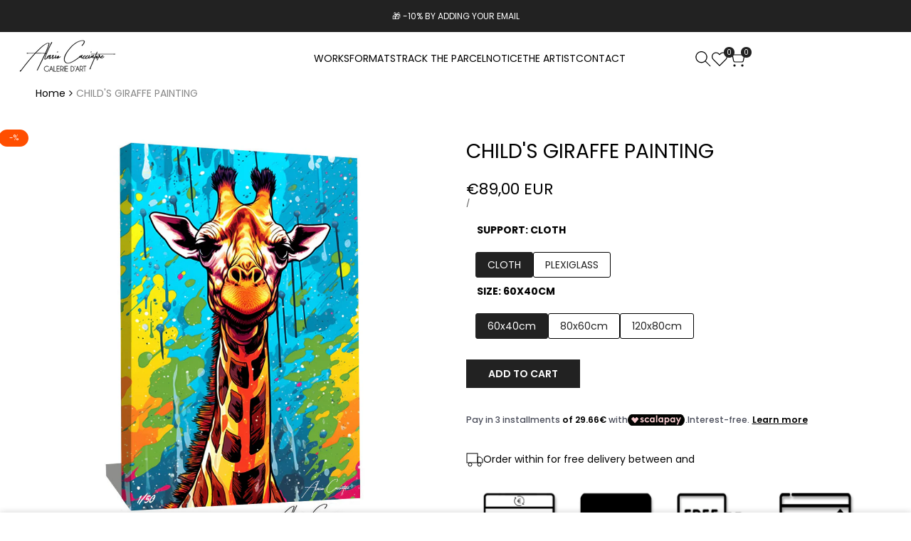

--- FILE ---
content_type: text/html; charset=utf-8
request_url: https://alessiocacciatore.com/en/products/tableau-toile-girafe
body_size: 54566
content:
<!doctype html><html class="no-js hdt-pr-img__effect-opacity hdt-badge__shape-circle dir--ltr " lang="en" dir="ltr">
  <head><meta charset="utf-8">
    <meta http-equiv="X-UA-Compatible" content="IE=edge">
    <meta name="viewport" content="width=device-width,initial-scale=1">
    <meta name="theme-color" content="">
    <link rel="canonical" href="https://alessiocacciatore.com/en/products/tableau-toile-girafe"><link rel="icon" type="image/png" href="//alessiocacciatore.com/cdn/shop/files/Untitled-1_8c54dc1e-5bdb-4a5c-a2ee-6a5bdca3c8f0.png?crop=center&height=32&v=1759317269&width=32">
      <link rel="apple-touch-icon" href="//alessiocacciatore.com/cdn/shop/files/Untitled-1_8c54dc1e-5bdb-4a5c-a2ee-6a5bdca3c8f0.png?crop=center&height=48&v=1759317269&width=48"><link rel="preconnect" href="https://fonts.shopifycdn.com" crossorigin>
<title>
      Giraffe Canvas Painting | Alessio Cacciatore
</title><meta name="description" content="Discover our signed and numbered Giraffe Canvas Painting in limited edition on our gallery exclusively. Free delivery within 72 to your home.">
<!-- /snippets/social-meta-tags.liquid -->
<meta property="og:site_name" content="Alessio Cacciatore">
<meta property="og:url" content="https://alessiocacciatore.com/en/products/tableau-toile-girafe">
<meta property="og:title" content="Giraffe Canvas Painting | Alessio Cacciatore">
<meta property="og:type" content="product">
<meta property="og:description" content="Discover our signed and numbered Giraffe Canvas Painting in limited edition on our gallery exclusively. Free delivery within 72 to your home."><meta property="og:image" content="http://alessiocacciatore.com/cdn/shop/files/21_d6804b79-7efa-4c73-a2db-70e70781f4dc.jpg?v=1692205170">
  <meta property="og:image:secure_url" content="https://alessiocacciatore.com/cdn/shop/files/21_d6804b79-7efa-4c73-a2db-70e70781f4dc.jpg?v=1692205170">
  <meta property="og:image:width" content="1000">
  <meta property="og:image:height" content="1000"><meta property="og:price:amount" content="89,00">
  <meta property="og:price:currency" content="EUR"><meta name="x:card" content="summary_large_image">
<meta name="x:title" content="Giraffe Canvas Painting | Alessio Cacciatore">
<meta name="x:description" content="Discover our signed and numbered Giraffe Canvas Painting in limited edition on our gallery exclusively. Free delivery within 72 to your home.">
<style data-shopify>:root {
    --aspect-ratiocus1: 0.716;
    --scrollbar-w: 0px;
    /* Spacing */
    --spacing-0-2: 0.2rem; /* 2px */
    --spacing-0-4: 0.4rem; /* 4px */
    --spacing-0-6: 0.6rem; /* 6px */
    --spacing-0-8: 0.8rem; /* 8px */
    --spacing-1: 1rem; /* 10px */
    --spacing-1-2: 1.2rem; /* 12px */
    --spacing-1-4: 1.4rem; /* 14px */
    --spacing-1-6: 1.6rem; /* 16px */
    --spacing-1-8: 1.8rem; /* 18px */
    --spacing-2: 2rem; /* 20px */
    --spacing-2-2: 2.2rem; /* 22px */
    --spacing-2-4: 2.4rem; /* 24px */
    --spacing-2-6: 2.6rem; /* 26px */
    --spacing-2-8: 2.8rem; /* 28px */
    --spacing-3: 3rem; /* 30px */
    --spacing-3-2: 3.2rem; /* 32px */
    --spacing-3-4: 3.4rem; /* 34px */
    --spacing-3-6: 3.6rem; /* 36px */
    --spacing-3-8: 3.8rem; /* 38px */
    --spacing-4: 4rem; /* 40px */
    --spacing-4-2: 4.2rem; /* 42px */
    --spacing-4-4: 4.4rem; /* 44px */
    --spacing-4-8: 4.8rem; /* 48px */
    --spacing-5: 5rem; /* 50px */
    --spacing-5-6: 5.6rem; /* 56px */
    --spacing-6: 6rem; /* 60px */
    --spacing-6-4: 6.4rem; /* 64px */
    --spacing-7: 7rem; /* 70px */
    --spacing-7-2: 7.2rem; /* 72px */
    --spacing-8: 8rem; /* 80px */
    --spacing-9: 9rem; /* 90px */
    --spacing-10: 10rem; /* 100px */

    /* Colors */
    --color-base-background: 255 255 255;
    --color-base-text: 0 0 0;
    --color-focus: 86 207 225;
    --payment-terms-background-color: rgb(255 255 255);

    --color-foreground: 0 0 0;
    --color-foreground2: 0 0 0;    
    --color-background2: 242 242 242;
    --color-accent: 1 186 212;
    --color-secondary: 64 64 64;
    --color-tertiary: 128 128 128;

    --hdt-btn-color: 255 255 255;
    --hdt-btn-bg: 34 34 34;
    --hdt-btn-border-color: 34 34 34;
    --hdt-btn-hover-color: 255 255 255;
    --hdt-btn-hover-bg:52 52 52;
    --hdt-btn-hover-border-color:52 52 52;

    --hdt-btn-secondary-color: 217 217 217;
    --hdt-btn-secondary-bg: 64 64 64;

    --hdt-btn-tertiary-color: 230 230 230;
    --hdt-btn-tertiary-bg: 128 128 128;

    --hdt-btn-outline-color: 34 34 34;
    --hdt-btn-outline-border-color: 34 34 34;

    --hdt-link-color: 34 34 34;
    --hdt-link-hover-color: 1 186 212;

    --color-line-border: 221 221 221;
    --color-overlay: 0 0 0;
    --payment-terms-background-color: rgb(255 255 255);
    /* Product colors */
    --color-pr-price: 0 0 0;
    --color-pr-sale-price: 236 1 1;
    --color-pr-text: 34 34 34;
    --color-pr-rating: ;
    /* Input colors */
    --color-input-primary: 255 255 255;
    --color-input-secondary: 104 104 104;

    /* Product badge colors */
    --color-on-sale-badge-background: 255 78 0;
    --color-on-sale-badge-text: 255 255 255;
    --color-new-badge-background: 86 207 225;
    --color-new-badge-text: 255 255 255;
    --color-sold-out-badge-background: 153 153 153;
    --color-sold-out-badge-text: 255 255 255;
    --color-pre-order-badge-background: 7 116 215;
    --color-pre-order-badge-text: 255 255 255;
    --color-custom-badge-background: 0 165 0;
    --color-custom-badge-text: 255 255 255;

    /* Notices colors */
    --color-tooltip-background: 56 56 56;
    --color-tooltip-text: 255 255 255;
    --color-success-background: 224 244 224;
    --color-success-text: 0 165 0;
    --color-warning-background: 251 246 234;
    --color-warning-text: 224 178 82;
    --color-error-background: 253 224 228;
    --color-error-text: 235 0 27;--f_family_1: "Poppins",  sans-serif;--f_family_2: "Poppins",  sans-serif;--f_family_3: "Libre Baskerville",  serif;/* --bs-font-sans-serif: var(--f_family); */

    --font-body-family: var(--f_family_1);
    --font-body-weight: 400;
    --font-body-weight-bold: 700;

    --font-heading-family: var(--f_family_4);
    --font-sheading-family: var(--f_family_3);
    --font-heading-weight: 600;

    --font-body-line-height: 1.6;
    --font-body-spacing: 0.0em;
    --font-heading-scale: 1.0;
    --font-heading-line-height: 1.5;
    --font-heading-spacing: 0.0em;
    --button-line-height: 1.2;

    --h0-size: calc(6.4rem * var(--font-heading-scale));
    --h1-size: calc(5.35rem * var(--font-heading-scale));
    --h2-size: calc(4.2rem * var(--font-heading-scale));
    --h3-size: calc(3.4rem * var(--font-heading-scale));
    --h4-size: calc(2.8rem * var(--font-heading-scale));
    --h5-size: calc(2.4rem * var(--font-heading-scale));
    --h6-size: calc(1.6rem * var(--font-heading-scale));

    --h0-size-mb: calc(3.2rem * var(--font-heading-scale));
    --h1-size-mb: calc(2.8rem * var(--font-heading-scale));
    --h2-size-mb: calc(2.5rem * var(--font-heading-scale));
    --h3-size-mb: calc(2.4rem * var(--font-heading-scale));
    --h4-size-mb: calc(2.2rem * var(--font-heading-scale));
    --h5-size-mb: calc(1.8rem * var(--font-heading-scale));
    --h6-size-mb: calc(1.4rem * var(--font-heading-scale));

    /* Font sizes */
    --text-xs: 1.0rem;
    --text-sm: 1.2rem;
    --text-base: 1.4rem;
    --text-lg: 1.6rem;
    --text-xl: 1.8rem;
    --text-2xl: 2.0rem;
    --text-4xl: 2.2rem;
    --text-6xl: 2.4rem;
    --text-8xl: 2.6rem;
    --text-10xl: 2.8rem;
    --text-12xl: 3.0rem;
    /* Font Weight */
    --font-light: 300;
    --font-normal: 400;
    --font-medium: 500;
    --font-semibold: 600;
    --font-bold: 700;
    --font-extrabold: 800;
    --font-black: 900;
    --spacing-x: 15px;
    --spacing-y: 15px;

    --container-max-width: 180rem;
    --container-max-width-padding-lg: 190rem;
    --container-max-width-padding-md: 186rem;
    --container-width-margin: 0rem;
    --spacing-sections-desktop: 0px;
    --spacing-sections-mobile: 0px;

    /* Border Radius */
    --radius-2xs: 0.0rem;
    --radius-xs: 0.0rem;
    --radius-sm: 0.0rem;
    --radius: 0.0rem;
    --radius-lg: 0.0rem;
    --radius-full: 9999px;
    --radius-button: 0.0rem;
    --radius-input: 0.0rem;
    --radius-product-card: 0.0rem;
    --radius-product-media: 0.0rem;
    --radius-collection-card: 0.0rem;
    --radius-blog-card: 0.0rem;

    --padding-block-input: var(--spacing-0-6);
    --padding-inline-input: var(--spacing-1);
    --height-input: var(--spacing-4-2);
    --thickness-btn: 0.1rem;

    --cursor-zoom-in-icon: url(//alessiocacciatore.com/cdn/shop/t/12/assets/cursor-zoom-in.svg?v=88807523373575012131753174980);
    --cursor-close-svg-url: url(//alessiocacciatore.com/cdn/shop/t/12/assets/cursor-close.svg?v=32251313898602219511753174980);

    /* RTL support */
      --value-logical-flip: 1;
      --value-origin-start: left;
      --value-origin-end: right;}

  /* Color schemes */
  [color-scheme="scheme-1"] {
      --color-background: 255 255 255;
      ;
      --color-background2: 242 242 242;

      --color-foreground: 0 0 0;
      --color-foreground2: 0 0 0;
      --color-accent: 1 186 212;
      --color-secondary: 64 64 64;
      --color-tertiary: 128 128 128;

      --hdt-btn-color: 255 255 255;
      --hdt-btn-bg: 34 34 34;
      --hdt-btn-border-color: 34 34 34;
      --hdt-btn-hover-color: 255 255 255;
      --hdt-btn-hover-bg:52 52 52;
      --hdt-btn-hover-border-color:52 52 52;

      --hdt-btn-secondary-color: 217 217 217;
      --hdt-btn-secondary-bg: 64 64 64;

      --hdt-btn-tertiary-color: 230 230 230;
      --hdt-btn-tertiary-bg: 128 128 128;

      --hdt-btn-outline-color: 34 34 34;
      --hdt-btn-outline-border-color: 34 34 34;

      --hdt-link-color: 34 34 34;
      --hdt-link-hover-color: 1 186 212;

      --color-line-border: 221 221 221;
      --color-overlay: 0 0 0;
      --payment-terms-background-color: rgb(255 255 255);
      /* Product colors */
      --color-pr-price: 0 0 0;
      --color-pr-sale-price: 236 1 1;
      --color-pr-text: 34 34 34;
      --color-pr-rating: ;
      /* Input colors */
      --color-input-primary: 255 255 255;
      --color-input-secondary: 104 104 104;
    }
  [color-scheme="scheme-77e4ef58-56a9-4631-876a-12098ba7d57d"] {
      --color-background: 34 34 34;
      ;
      --color-background2: 255 255 255;

      --color-foreground: 255 255 255;
      --color-foreground2: 135 135 135;
      --color-accent: 1 186 212;
      --color-secondary: 191 191 191;
      --color-tertiary: 128 128 128;

      --hdt-btn-color: 34 34 34;
      --hdt-btn-bg: 255 255 255;
      --hdt-btn-border-color: 255 255 255;
      --hdt-btn-hover-color: 34 34 34;
      --hdt-btn-hover-bg:255 255 255;
      --hdt-btn-hover-border-color:255 255 255;

      --hdt-btn-secondary-color: 76 76 76;
      --hdt-btn-secondary-bg: 191 191 191;

      --hdt-btn-tertiary-color: 51 51 51;
      --hdt-btn-tertiary-bg: 128 128 128;

      --hdt-btn-outline-color: 255 255 255;
      --hdt-btn-outline-border-color: 255 255 255;

      --hdt-link-color: 255 255 255;
      --hdt-link-hover-color: 1 186 212;

      --color-line-border: 68 68 68;
      --color-overlay: 0 0 0;
      --payment-terms-background-color: rgb(34 34 34);
      /* Product colors */
      --color-pr-price: 153 153 153;
      --color-pr-sale-price: 235 0 27;
      --color-pr-text: 255 255 255;
      --color-pr-rating: ;
      /* Input colors */
      --color-input-primary: 255 255 255;
      --color-input-secondary: 104 104 104;
    }
  [color-scheme="scheme-e0b73555-c767-4eda-aa6d-4e44e10aefce"] {
      --color-background: 255 255 255;
      ;
      --color-background2: 245 245 245;

      --color-foreground: 34 34 34;
      --color-foreground2: 135 135 135;
      --color-accent: 34 34 34;
      --color-secondary: 98 98 98;
      --color-tertiary: 162 162 162;

      --hdt-btn-color: 255 255 255;
      --hdt-btn-bg: 1 186 212;
      --hdt-btn-border-color: 1 186 212;
      --hdt-btn-hover-color: 255 255 255;
      --hdt-btn-hover-bg:1 217 248;
      --hdt-btn-hover-border-color:1 217 248;

      --hdt-btn-secondary-color: 224 224 224;
      --hdt-btn-secondary-bg: 98 98 98;

      --hdt-btn-tertiary-color: 236 236 236;
      --hdt-btn-tertiary-bg: 162 162 162;

      --hdt-btn-outline-color: 34 34 34;
      --hdt-btn-outline-border-color: 34 34 34;

      --hdt-link-color: 34 34 34;
      --hdt-link-hover-color: 34 34 34;

      --color-line-border: 238 238 238;
      --color-overlay: 0 0 0;
      --payment-terms-background-color: rgb(255 255 255);
      /* Product colors */
      --color-pr-price: 134 134 134;
      --color-pr-sale-price: 235 0 27;
      --color-pr-text: 0 0 0;
      --color-pr-rating: ;
      /* Input colors */
      --color-input-primary: 255 255 255;
      --color-input-secondary: 104 104 104;
    }
  [color-scheme="scheme-23cf8966-8e57-4acd-9bb3-bb85f222fbb9"] {
      --color-background: 255 255 255;
      ;
      --color-background2: 242 242 242;

      --color-foreground: 34 34 34;
      --color-foreground2: 135 135 135;
      --color-accent: 1 186 212;
      --color-secondary: 98 98 98;
      --color-tertiary: 162 162 162;

      --hdt-btn-color: 34 34 34;
      --hdt-btn-bg: 255 255 255;
      --hdt-btn-border-color: 153 153 153;
      --hdt-btn-hover-color: 34 34 34;
      --hdt-btn-hover-bg:255 255 255;
      --hdt-btn-hover-border-color:171 171 171;

      --hdt-btn-secondary-color: 224 224 224;
      --hdt-btn-secondary-bg: 98 98 98;

      --hdt-btn-tertiary-color: 236 236 236;
      --hdt-btn-tertiary-bg: 162 162 162;

      --hdt-btn-outline-color: 34 34 34;
      --hdt-btn-outline-border-color: 34 34 34;

      --hdt-link-color: 34 34 34;
      --hdt-link-hover-color: 1 186 212;

      --color-line-border: 221 221 221;
      --color-overlay: 0 0 0;
      --payment-terms-background-color: rgb(255 255 255);
      /* Product colors */
      --color-pr-price: 105 105 105;
      --color-pr-sale-price: 236 1 1;
      --color-pr-text: 34 34 34;
      --color-pr-rating: ;
      /* Input colors */
      --color-input-primary: 255 255 255;
      --color-input-secondary: 104 104 104;
    }
  [color-scheme="scheme-fe88a2ec-47a1-478d-8953-54da0178e18c"] {
      --color-background: 56 56 56;
      ;
      --color-background2: 242 242 242;

      --color-foreground: 255 255 255;
      --color-foreground2: 135 135 135;
      --color-accent: 1 186 212;
      --color-secondary: 191 191 191;
      --color-tertiary: 128 128 128;

      --hdt-btn-color: 34 34 34;
      --hdt-btn-bg: 255 255 255;
      --hdt-btn-border-color: 255 255 255;
      --hdt-btn-hover-color: 34 34 34;
      --hdt-btn-hover-bg:255 255 255;
      --hdt-btn-hover-border-color:255 255 255;

      --hdt-btn-secondary-color: 76 76 76;
      --hdt-btn-secondary-bg: 191 191 191;

      --hdt-btn-tertiary-color: 51 51 51;
      --hdt-btn-tertiary-bg: 128 128 128;

      --hdt-btn-outline-color: 56 56 56;
      --hdt-btn-outline-border-color: 56 56 56;

      --hdt-link-color: 56 56 56;
      --hdt-link-hover-color: 1 186 212;

      --color-line-border: 230 230 230;
      --color-overlay: 0 0 0;
      --payment-terms-background-color: rgb(56 56 56);
      /* Product colors */
      --color-pr-price: 105 105 105;
      --color-pr-sale-price: 236 1 1;
      --color-pr-text: 255 255 255;
      --color-pr-rating: ;
      /* Input colors */
      --color-input-primary: 255 255 255;
      --color-input-secondary: 104 104 104;
    }
  [color-scheme="scheme-6707cc8e-6558-49d9-8759-f7d934d9fe4f"] {
      --color-background: 233 30 99;
      ;
      --color-background2: 242 242 242;

      --color-foreground: 255 255 255;
      --color-foreground2: 255 255 255;
      --color-accent: 1 186 212;
      --color-secondary: 191 191 191;
      --color-tertiary: 128 128 128;

      --hdt-btn-color: 34 34 34;
      --hdt-btn-bg: 255 255 255;
      --hdt-btn-border-color: 255 255 255;
      --hdt-btn-hover-color: 34 34 34;
      --hdt-btn-hover-bg:255 255 255;
      --hdt-btn-hover-border-color:255 255 255;

      --hdt-btn-secondary-color: 76 76 76;
      --hdt-btn-secondary-bg: 191 191 191;

      --hdt-btn-tertiary-color: 51 51 51;
      --hdt-btn-tertiary-bg: 128 128 128;

      --hdt-btn-outline-color: 255 255 255;
      --hdt-btn-outline-border-color: 255 255 255;

      --hdt-link-color: 255 255 255;
      --hdt-link-hover-color: 1 186 212;

      --color-line-border: 221 221 221;
      --color-overlay: 0 0 0;
      --payment-terms-background-color: rgb(233 30 99);
      /* Product colors */
      --color-pr-price: 105 105 105;
      --color-pr-sale-price: 236 1 1;
      --color-pr-text: 34 34 34;
      --color-pr-rating: ;
      /* Input colors */
      --color-input-primary: 255 255 255;
      --color-input-secondary: 104 104 104;
    }
  [color-scheme="scheme-c9476b69-abc7-454f-a946-2d5a9f5f3a37"] {
      --color-background: 246 246 248;
      ;
      --color-background2: 242 242 242;

      --color-foreground: 34 34 34;
      --color-foreground2: 135 135 135;
      --color-accent: 1 186 212;
      --color-secondary: 98 98 98;
      --color-tertiary: 162 162 162;

      --hdt-btn-color: 255 255 255;
      --hdt-btn-bg: 34 34 34;
      --hdt-btn-border-color: 34 34 34;
      --hdt-btn-hover-color: 255 255 255;
      --hdt-btn-hover-bg:52 52 52;
      --hdt-btn-hover-border-color:52 52 52;

      --hdt-btn-secondary-color: 224 224 224;
      --hdt-btn-secondary-bg: 98 98 98;

      --hdt-btn-tertiary-color: 236 236 236;
      --hdt-btn-tertiary-bg: 162 162 162;

      --hdt-btn-outline-color: 34 34 34;
      --hdt-btn-outline-border-color: 34 34 34;

      --hdt-link-color: 34 34 34;
      --hdt-link-hover-color: 1 186 212;

      --color-line-border: 230 230 230;
      --color-overlay: 0 0 0;
      --payment-terms-background-color: rgb(246 246 248);
      /* Product colors */
      --color-pr-price: 105 105 105;
      --color-pr-sale-price: 236 1 1;
      --color-pr-text: 34 34 34;
      --color-pr-rating: ;
      /* Input colors */
      --color-input-primary: 255 255 255;
      --color-input-secondary: 104 104 104;
    }
  [color-scheme="scheme-cdfc79ce-2e31-4318-8615-71a5d3be24f9"] {
      --color-background: 255 255 255;
      ;
      --color-background2: 242 242 242;

      --color-foreground: 34 34 34;
      --color-foreground2: 135 135 135;
      --color-accent: 1 186 212;
      --color-secondary: 98 98 98;
      --color-tertiary: 162 162 162;

      --hdt-btn-color: 34 34 34;
      --hdt-btn-bg: 255 255 255;
      --hdt-btn-border-color: 34 34 34;
      --hdt-btn-hover-color: 34 34 34;
      --hdt-btn-hover-bg:255 255 255;
      --hdt-btn-hover-border-color:52 52 52;

      --hdt-btn-secondary-color: 224 224 224;
      --hdt-btn-secondary-bg: 98 98 98;

      --hdt-btn-tertiary-color: 236 236 236;
      --hdt-btn-tertiary-bg: 162 162 162;

      --hdt-btn-outline-color: 34 34 34;
      --hdt-btn-outline-border-color: 34 34 34;

      --hdt-link-color: 34 34 34;
      --hdt-link-hover-color: 1 186 212;

      --color-line-border: 221 221 221;
      --color-overlay: 0 0 0;
      --payment-terms-background-color: rgb(255 255 255);
      /* Product colors */
      --color-pr-price: 105 105 105;
      --color-pr-sale-price: 236 1 1;
      --color-pr-text: 34 34 34;
      --color-pr-rating: ;
      /* Input colors */
      --color-input-primary: 255 255 255;
      --color-input-secondary: 104 104 104;
    }
  

  @media screen and (min-width: 768px) {
    :root {
    /* Font sizes */
    --text-xs: 1.2rem;
    --text-sm: 1.3rem;
    --text-base: 1.4rem;
    --text-lg: 1.6rem;
    --text-xl: 1.8rem;
    --text-2xl: 2.0rem;
    --text-4xl: 2.2rem;
    --text-6xl: 2.4rem;
    --text-8xl: 2.6rem;
    --text-10xl: 2.8rem;
    --text-12xl: 3.0rem;
    --spacing-x: 19.98px;
    --spacing-y: 19.98px;
    }
  }
  @media screen and (min-width: 1150px) {
    :root {
    --spacing-x: 30px;
    --spacing-y: 30px;
    }
  }
  .hdt-btn--size-custom.hdt-btn--size-custom-1 {
    --hdt-btn-padding-x: 32px; --button-line-height: 40px; --hdt-btn-font-size: 14px;--minw-button: 100px; --minwdt-button: 150px;
  }
  body {
    ;}
</style>

<link href="//alessiocacciatore.com/cdn/shop/t/12/assets/base.css?v=23304139990993945961753174979" rel="stylesheet" type="text/css" media="all" />
<link href="//alessiocacciatore.com/cdn/shop/t/12/assets/theme.css?v=36252721708435483471753174981" rel="stylesheet" type="text/css" media="all" />
<link href="//alessiocacciatore.com/cdn/shop/t/12/assets/product-card.css?v=25577451321617402581753174981" rel="stylesheet" type="text/css" media="all" />
<link href="//alessiocacciatore.com/cdn/shop/t/12/assets/collection-products.css?v=45413613649382009461753174979" rel="stylesheet" type="text/css" media="all" />


<script async crossorigin fetchpriority="high" src="/cdn/shopifycloud/importmap-polyfill/es-modules-shim.2.4.0.js"></script>
<script>
  window.themeHDN = {
    settings: {
      shopCurency: "EUR",
      currencyFormat: "€{{amount_with_comma_separator}} EUR",
      moneyFormat: "€{{amount_with_comma_separator}}",
      moneyWithCurrencyFormat: "€{{amount_with_comma_separator}} EUR",
      pageType: `product`,
      actionAfterATC: `open_cart_drawer`,
      currencyCodeEnabled: true,
      autoCurrencies: true,
      currencyRound: true,
      revealInView: true
      , shopTimezone: "+0100"}
  };
  document.documentElement.className = document.documentElement.className.replace('no-js', 'js');</script><script type="importmap">
  {
    "imports": {
      "@theme/libs": "//alessiocacciatore.com/cdn/shop/t/12/assets/libs.min.js?v=112679632034593218811753174981",
      "@theme/events": "//alessiocacciatore.com/cdn/shop/t/12/assets/events.js?v=126252641563621240161753174980",
      "@theme/utilities": "//alessiocacciatore.com/cdn/shop/t/12/assets/utilities.js?v=174937371623160956481753174981",
      "@theme/global": "//alessiocacciatore.com/cdn/shop/t/12/assets/global.min.js?v=61836012901107234051753174980",
      "@theme/psw": "//alessiocacciatore.com/cdn/shop/t/12/assets/es-psw.min.js?v=56831319481966336101753174980",
      "@theme/dayjs": "//alessiocacciatore.com/cdn/shop/t/12/assets/day.min.js?v=105690777647603308301753174980"
    }
  }
</script>
<link rel="modulepreload" href="//alessiocacciatore.com/cdn/shop/t/12/assets/libs.min.js?v=112679632034593218811753174981">
<link rel="modulepreload" href="//alessiocacciatore.com/cdn/shop/t/12/assets/global.min.js?v=61836012901107234051753174980">
<script type="module" src="//alessiocacciatore.com/cdn/shop/t/12/assets/libs.min.js?v=112679632034593218811753174981" fetchpriority="high"></script>
<link rel="modulepreload" href="//alessiocacciatore.com/cdn/shop/t/12/assets/events.js?v=126252641563621240161753174980">
<link rel="modulepreload" href="//alessiocacciatore.com/cdn/shop/t/12/assets/utilities.js?v=174937371623160956481753174981">
<link rel="modulepreload" href="//alessiocacciatore.com/cdn/shop/t/12/assets/es-psw.min.js?v=56831319481966336101753174980"><script>window.performance && window.performance.mark && window.performance.mark('shopify.content_for_header.start');</script><meta name="facebook-domain-verification" content="1b2e8proy35hirjxdgc62aglf35uo4">
<meta name="google-site-verification" content="kiDlp6ESMxm6tA86tXSVnWQqNPqC3-IO1DzpgOXra9k">
<meta id="shopify-digital-wallet" name="shopify-digital-wallet" content="/10510696484/digital_wallets/dialog">
<meta name="shopify-checkout-api-token" content="a0118f19222aa72075ecbebab9783f35">
<meta id="in-context-paypal-metadata" data-shop-id="10510696484" data-venmo-supported="false" data-environment="production" data-locale="en_US" data-paypal-v4="true" data-currency="EUR">
<link rel="alternate" hreflang="x-default" href="https://alessiocacciatore.com/products/tableau-toile-girafe">
<link rel="alternate" hreflang="en" href="https://alessiocacciatore.com/en/products/tableau-toile-girafe">
<link rel="alternate" type="application/json+oembed" href="https://alessiocacciatore.com/en/products/tableau-toile-girafe.oembed">
<script async="async" src="/checkouts/internal/preloads.js?locale=en-FR"></script>
<link rel="preconnect" href="https://shop.app" crossorigin="anonymous">
<script async="async" src="https://shop.app/checkouts/internal/preloads.js?locale=en-FR&shop_id=10510696484" crossorigin="anonymous"></script>
<script id="apple-pay-shop-capabilities" type="application/json">{"shopId":10510696484,"countryCode":"FR","currencyCode":"EUR","merchantCapabilities":["supports3DS"],"merchantId":"gid:\/\/shopify\/Shop\/10510696484","merchantName":"Alessio Cacciatore","requiredBillingContactFields":["postalAddress","email"],"requiredShippingContactFields":["postalAddress","email"],"shippingType":"shipping","supportedNetworks":["visa","masterCard","amex","maestro"],"total":{"type":"pending","label":"Alessio Cacciatore","amount":"1.00"},"shopifyPaymentsEnabled":true,"supportsSubscriptions":true}</script>
<script id="shopify-features" type="application/json">{"accessToken":"a0118f19222aa72075ecbebab9783f35","betas":["rich-media-storefront-analytics"],"domain":"alessiocacciatore.com","predictiveSearch":true,"shopId":10510696484,"locale":"en"}</script>
<script>var Shopify = Shopify || {};
Shopify.shop = "alessiocacciatore.myshopify.com";
Shopify.locale = "en";
Shopify.currency = {"active":"EUR","rate":"1.0"};
Shopify.country = "FR";
Shopify.theme = {"name":"kalles-v5-1-0-official","id":184764858711,"schema_name":"Kalles","schema_version":"5.1.0","theme_store_id":null,"role":"main"};
Shopify.theme.handle = "null";
Shopify.theme.style = {"id":null,"handle":null};
Shopify.cdnHost = "alessiocacciatore.com/cdn";
Shopify.routes = Shopify.routes || {};
Shopify.routes.root = "/en/";</script>
<script type="module">!function(o){(o.Shopify=o.Shopify||{}).modules=!0}(window);</script>
<script>!function(o){function n(){var o=[];function n(){o.push(Array.prototype.slice.apply(arguments))}return n.q=o,n}var t=o.Shopify=o.Shopify||{};t.loadFeatures=n(),t.autoloadFeatures=n()}(window);</script>
<script>
  window.ShopifyPay = window.ShopifyPay || {};
  window.ShopifyPay.apiHost = "shop.app\/pay";
  window.ShopifyPay.redirectState = null;
</script>
<script id="shop-js-analytics" type="application/json">{"pageType":"product"}</script>
<script defer="defer" async type="module" src="//alessiocacciatore.com/cdn/shopifycloud/shop-js/modules/v2/client.init-shop-cart-sync_COMZFrEa.en.esm.js"></script>
<script defer="defer" async type="module" src="//alessiocacciatore.com/cdn/shopifycloud/shop-js/modules/v2/chunk.common_CdXrxk3f.esm.js"></script>
<script type="module">
  await import("//alessiocacciatore.com/cdn/shopifycloud/shop-js/modules/v2/client.init-shop-cart-sync_COMZFrEa.en.esm.js");
await import("//alessiocacciatore.com/cdn/shopifycloud/shop-js/modules/v2/chunk.common_CdXrxk3f.esm.js");

  window.Shopify.SignInWithShop?.initShopCartSync?.({"fedCMEnabled":true,"windoidEnabled":true});

</script>
<script>
  window.Shopify = window.Shopify || {};
  if (!window.Shopify.featureAssets) window.Shopify.featureAssets = {};
  window.Shopify.featureAssets['shop-js'] = {"shop-cart-sync":["modules/v2/client.shop-cart-sync_CRSPkpKa.en.esm.js","modules/v2/chunk.common_CdXrxk3f.esm.js"],"init-fed-cm":["modules/v2/client.init-fed-cm_DO1JVZ96.en.esm.js","modules/v2/chunk.common_CdXrxk3f.esm.js"],"init-windoid":["modules/v2/client.init-windoid_hXardXh0.en.esm.js","modules/v2/chunk.common_CdXrxk3f.esm.js"],"init-shop-email-lookup-coordinator":["modules/v2/client.init-shop-email-lookup-coordinator_jpxQlUsx.en.esm.js","modules/v2/chunk.common_CdXrxk3f.esm.js"],"shop-toast-manager":["modules/v2/client.shop-toast-manager_C-K0q6-t.en.esm.js","modules/v2/chunk.common_CdXrxk3f.esm.js"],"shop-button":["modules/v2/client.shop-button_B6dBoDg5.en.esm.js","modules/v2/chunk.common_CdXrxk3f.esm.js"],"shop-login-button":["modules/v2/client.shop-login-button_BHRMsoBb.en.esm.js","modules/v2/chunk.common_CdXrxk3f.esm.js","modules/v2/chunk.modal_C89cmTvN.esm.js"],"shop-cash-offers":["modules/v2/client.shop-cash-offers_p6Pw3nax.en.esm.js","modules/v2/chunk.common_CdXrxk3f.esm.js","modules/v2/chunk.modal_C89cmTvN.esm.js"],"avatar":["modules/v2/client.avatar_BTnouDA3.en.esm.js"],"init-shop-cart-sync":["modules/v2/client.init-shop-cart-sync_COMZFrEa.en.esm.js","modules/v2/chunk.common_CdXrxk3f.esm.js"],"init-shop-for-new-customer-accounts":["modules/v2/client.init-shop-for-new-customer-accounts_BNQiNx4m.en.esm.js","modules/v2/client.shop-login-button_BHRMsoBb.en.esm.js","modules/v2/chunk.common_CdXrxk3f.esm.js","modules/v2/chunk.modal_C89cmTvN.esm.js"],"pay-button":["modules/v2/client.pay-button_CRuQ9trT.en.esm.js","modules/v2/chunk.common_CdXrxk3f.esm.js"],"init-customer-accounts-sign-up":["modules/v2/client.init-customer-accounts-sign-up_Q1yheB3t.en.esm.js","modules/v2/client.shop-login-button_BHRMsoBb.en.esm.js","modules/v2/chunk.common_CdXrxk3f.esm.js","modules/v2/chunk.modal_C89cmTvN.esm.js"],"checkout-modal":["modules/v2/client.checkout-modal_DtXVhFgQ.en.esm.js","modules/v2/chunk.common_CdXrxk3f.esm.js","modules/v2/chunk.modal_C89cmTvN.esm.js"],"init-customer-accounts":["modules/v2/client.init-customer-accounts_B5rMd0lj.en.esm.js","modules/v2/client.shop-login-button_BHRMsoBb.en.esm.js","modules/v2/chunk.common_CdXrxk3f.esm.js","modules/v2/chunk.modal_C89cmTvN.esm.js"],"lead-capture":["modules/v2/client.lead-capture_CmGCXBh3.en.esm.js","modules/v2/chunk.common_CdXrxk3f.esm.js","modules/v2/chunk.modal_C89cmTvN.esm.js"],"shop-follow-button":["modules/v2/client.shop-follow-button_CV5C02lv.en.esm.js","modules/v2/chunk.common_CdXrxk3f.esm.js","modules/v2/chunk.modal_C89cmTvN.esm.js"],"shop-login":["modules/v2/client.shop-login_Bz_Zm_XZ.en.esm.js","modules/v2/chunk.common_CdXrxk3f.esm.js","modules/v2/chunk.modal_C89cmTvN.esm.js"],"payment-terms":["modules/v2/client.payment-terms_D7XnU2ez.en.esm.js","modules/v2/chunk.common_CdXrxk3f.esm.js","modules/v2/chunk.modal_C89cmTvN.esm.js"]};
</script>
<script>(function() {
  var isLoaded = false;
  function asyncLoad() {
    if (isLoaded) return;
    isLoaded = true;
    var urls = ["https:\/\/loox.io\/widget\/VyZ_TVGvu_\/loox.1587422737139.js?shop=alessiocacciatore.myshopify.com","https:\/\/gtranslate.io\/shopify\/gtranslate.js?shop=alessiocacciatore.myshopify.com","https:\/\/gdprcdn.b-cdn.net\/js\/gdpr_cookie_consent.min.js?shop=alessiocacciatore.myshopify.com","https:\/\/cdn.shopify.com\/s\/files\/1\/0105\/1069\/6484\/t\/9\/assets\/pop_10510696484.js?v=1678558554\u0026shop=alessiocacciatore.myshopify.com"];
    for (var i = 0; i < urls.length; i++) {
      var s = document.createElement('script');
      s.type = 'text/javascript';
      s.async = true;
      s.src = urls[i];
      var x = document.getElementsByTagName('script')[0];
      x.parentNode.insertBefore(s, x);
    }
  };
  if(window.attachEvent) {
    window.attachEvent('onload', asyncLoad);
  } else {
    window.addEventListener('load', asyncLoad, false);
  }
})();</script>
<script id="__st">var __st={"a":10510696484,"offset":3600,"reqid":"ae7b2153-9584-4acb-ac4e-c44adce8c591-1763054857","pageurl":"alessiocacciatore.com\/en\/products\/tableau-toile-girafe","u":"21d8a9e6ec90","p":"product","rtyp":"product","rid":8431553511767};</script>
<script>window.ShopifyPaypalV4VisibilityTracking = true;</script>
<script id="captcha-bootstrap">!function(){'use strict';const t='contact',e='account',n='new_comment',o=[[t,t],['blogs',n],['comments',n],[t,'customer']],c=[[e,'customer_login'],[e,'guest_login'],[e,'recover_customer_password'],[e,'create_customer']],r=t=>t.map((([t,e])=>`form[action*='/${t}']:not([data-nocaptcha='true']) input[name='form_type'][value='${e}']`)).join(','),a=t=>()=>t?[...document.querySelectorAll(t)].map((t=>t.form)):[];function s(){const t=[...o],e=r(t);return a(e)}const i='password',u='form_key',d=['recaptcha-v3-token','g-recaptcha-response','h-captcha-response',i],f=()=>{try{return window.sessionStorage}catch{return}},m='__shopify_v',_=t=>t.elements[u];function p(t,e,n=!1){try{const o=window.sessionStorage,c=JSON.parse(o.getItem(e)),{data:r}=function(t){const{data:e,action:n}=t;return t[m]||n?{data:e,action:n}:{data:t,action:n}}(c);for(const[e,n]of Object.entries(r))t.elements[e]&&(t.elements[e].value=n);n&&o.removeItem(e)}catch(o){console.error('form repopulation failed',{error:o})}}const l='form_type',E='cptcha';function T(t){t.dataset[E]=!0}const w=window,h=w.document,L='Shopify',v='ce_forms',y='captcha';let A=!1;((t,e)=>{const n=(g='f06e6c50-85a8-45c8-87d0-21a2b65856fe',I='https://cdn.shopify.com/shopifycloud/storefront-forms-hcaptcha/ce_storefront_forms_captcha_hcaptcha.v1.5.2.iife.js',D={infoText:'Protected by hCaptcha',privacyText:'Privacy',termsText:'Terms'},(t,e,n)=>{const o=w[L][v],c=o.bindForm;if(c)return c(t,g,e,D).then(n);var r;o.q.push([[t,g,e,D],n]),r=I,A||(h.body.append(Object.assign(h.createElement('script'),{id:'captcha-provider',async:!0,src:r})),A=!0)});var g,I,D;w[L]=w[L]||{},w[L][v]=w[L][v]||{},w[L][v].q=[],w[L][y]=w[L][y]||{},w[L][y].protect=function(t,e){n(t,void 0,e),T(t)},Object.freeze(w[L][y]),function(t,e,n,w,h,L){const[v,y,A,g]=function(t,e,n){const i=e?o:[],u=t?c:[],d=[...i,...u],f=r(d),m=r(i),_=r(d.filter((([t,e])=>n.includes(e))));return[a(f),a(m),a(_),s()]}(w,h,L),I=t=>{const e=t.target;return e instanceof HTMLFormElement?e:e&&e.form},D=t=>v().includes(t);t.addEventListener('submit',(t=>{const e=I(t);if(!e)return;const n=D(e)&&!e.dataset.hcaptchaBound&&!e.dataset.recaptchaBound,o=_(e),c=g().includes(e)&&(!o||!o.value);(n||c)&&t.preventDefault(),c&&!n&&(function(t){try{if(!f())return;!function(t){const e=f();if(!e)return;const n=_(t);if(!n)return;const o=n.value;o&&e.removeItem(o)}(t);const e=Array.from(Array(32),(()=>Math.random().toString(36)[2])).join('');!function(t,e){_(t)||t.append(Object.assign(document.createElement('input'),{type:'hidden',name:u})),t.elements[u].value=e}(t,e),function(t,e){const n=f();if(!n)return;const o=[...t.querySelectorAll(`input[type='${i}']`)].map((({name:t})=>t)),c=[...d,...o],r={};for(const[a,s]of new FormData(t).entries())c.includes(a)||(r[a]=s);n.setItem(e,JSON.stringify({[m]:1,action:t.action,data:r}))}(t,e)}catch(e){console.error('failed to persist form',e)}}(e),e.submit())}));const S=(t,e)=>{t&&!t.dataset[E]&&(n(t,e.some((e=>e===t))),T(t))};for(const o of['focusin','change'])t.addEventListener(o,(t=>{const e=I(t);D(e)&&S(e,y())}));const B=e.get('form_key'),M=e.get(l),P=B&&M;t.addEventListener('DOMContentLoaded',(()=>{const t=y();if(P)for(const e of t)e.elements[l].value===M&&p(e,B);[...new Set([...A(),...v().filter((t=>'true'===t.dataset.shopifyCaptcha))])].forEach((e=>S(e,t)))}))}(h,new URLSearchParams(w.location.search),n,t,e,['guest_login'])})(!0,!0)}();</script>
<script integrity="sha256-52AcMU7V7pcBOXWImdc/TAGTFKeNjmkeM1Pvks/DTgc=" data-source-attribution="shopify.loadfeatures" defer="defer" src="//alessiocacciatore.com/cdn/shopifycloud/storefront/assets/storefront/load_feature-81c60534.js" crossorigin="anonymous"></script>
<script crossorigin="anonymous" defer="defer" src="//alessiocacciatore.com/cdn/shopifycloud/storefront/assets/shopify_pay/storefront-65b4c6d7.js?v=20250812"></script>
<script data-source-attribution="shopify.dynamic_checkout.dynamic.init">var Shopify=Shopify||{};Shopify.PaymentButton=Shopify.PaymentButton||{isStorefrontPortableWallets:!0,init:function(){window.Shopify.PaymentButton.init=function(){};var t=document.createElement("script");t.src="https://alessiocacciatore.com/cdn/shopifycloud/portable-wallets/latest/portable-wallets.en.js",t.type="module",document.head.appendChild(t)}};
</script>
<script data-source-attribution="shopify.dynamic_checkout.buyer_consent">
  function portableWalletsHideBuyerConsent(e){var t=document.getElementById("shopify-buyer-consent"),n=document.getElementById("shopify-subscription-policy-button");t&&n&&(t.classList.add("hidden"),t.setAttribute("aria-hidden","true"),n.removeEventListener("click",e))}function portableWalletsShowBuyerConsent(e){var t=document.getElementById("shopify-buyer-consent"),n=document.getElementById("shopify-subscription-policy-button");t&&n&&(t.classList.remove("hidden"),t.removeAttribute("aria-hidden"),n.addEventListener("click",e))}window.Shopify?.PaymentButton&&(window.Shopify.PaymentButton.hideBuyerConsent=portableWalletsHideBuyerConsent,window.Shopify.PaymentButton.showBuyerConsent=portableWalletsShowBuyerConsent);
</script>
<script data-source-attribution="shopify.dynamic_checkout.cart.bootstrap">document.addEventListener("DOMContentLoaded",(function(){function t(){return document.querySelector("shopify-accelerated-checkout-cart, shopify-accelerated-checkout")}if(t())Shopify.PaymentButton.init();else{new MutationObserver((function(e,n){t()&&(Shopify.PaymentButton.init(),n.disconnect())})).observe(document.body,{childList:!0,subtree:!0})}}));
</script>
<link id="shopify-accelerated-checkout-styles" rel="stylesheet" media="screen" href="https://alessiocacciatore.com/cdn/shopifycloud/portable-wallets/latest/accelerated-checkout-backwards-compat.css" crossorigin="anonymous">
<style id="shopify-accelerated-checkout-cart">
        #shopify-buyer-consent {
  margin-top: 1em;
  display: inline-block;
  width: 100%;
}

#shopify-buyer-consent.hidden {
  display: none;
}

#shopify-subscription-policy-button {
  background: none;
  border: none;
  padding: 0;
  text-decoration: underline;
  font-size: inherit;
  cursor: pointer;
}

#shopify-subscription-policy-button::before {
  box-shadow: none;
}

      </style>

<script>window.performance && window.performance.mark && window.performance.mark('shopify.content_for_header.end');</script>
<script type="text/javascript">
  window.Pop = window.Pop || {};
  window.Pop.common = window.Pop.common || {};
  window.Pop.common.shop = {
    permanent_domain: 'alessiocacciatore.myshopify.com',
    currency: "EUR",
    money_format: "€{{amount_with_comma_separator}}",
    id: 10510696484
  };
  

  window.Pop.common.template = 'product';
  window.Pop.common.cart = {};
  window.Pop.common.vapid_public_key = "BJuXCmrtTK335SuczdNVYrGVtP_WXn4jImChm49st7K7z7e8gxSZUKk4DhUpk8j2Xpiw5G4-ylNbMKLlKkUEU98=";
  window.Pop.global_config = {"asset_urls":{"loy":{},"rev":{},"pu":{"init_js":null},"widgets":{"init_js":"https:\/\/cdn.shopify.com\/s\/files\/1\/0194\/1736\/6592\/t\/1\/assets\/ba_widget_init.js?v=1743185715","modal_js":"https:\/\/cdn.shopify.com\/s\/files\/1\/0194\/1736\/6592\/t\/1\/assets\/ba_widget_modal.js?v=1728041538","modal_css":"https:\/\/cdn.shopify.com\/s\/files\/1\/0194\/1736\/6592\/t\/1\/assets\/ba_widget_modal.css?v=1654723622"},"forms":{},"global":{"helper_js":"https:\/\/cdn.shopify.com\/s\/files\/1\/0194\/1736\/6592\/t\/1\/assets\/ba_pop_tracking.js?v=1704919189"}},"proxy_paths":{"pop":"\/apps\/ba-pop","app_metrics":"\/apps\/ba-pop\/app_metrics","push_subscription":"\/apps\/ba-pop\/push"},"aat":["pop"],"pv":false,"sts":false,"bam":true,"batc":true,"base_money_format":"€{{amount_with_comma_separator}}","online_store_version":2,"loy_js_api_enabled":false,"shop":{"id":10510696484,"name":"Alessio Cacciatore","domain":"alessiocacciatore.com"}};
  window.Pop.widgets_config = {"id":74353,"active":false,"frequency_limit_amount":1,"frequency_limit_time_unit":"days","background_image":{"position":"right","widget_background_preview_url":"https:\/\/activestorage-public.s3.us-west-2.amazonaws.com\/bxf8k7aj3ngwudoutzhyacodmwr8"},"initial_state":{"body":"Livraison offerte, invitation aux vernissages, tarifs préférentiels","title":"10% sur votre premier achat","cta_text":"Je profite de -10%","show_email":"true","action_text":"Chargement...","footer_text":"","dismiss_text":"Non merci","email_placeholder":"Votre adresse email","phone_placeholder":"Phone Number"},"success_state":{"body":"Vous recevrez tous nos conseils ainsi que des offres exclusives. Voici votre code à utiliser pour votre premier achat","title":"Bienvenue dans notre club privé ","cta_text":"Je découvre la galerie","cta_action":"dismiss","redirect_url":"","open_url_new_tab":"false"},"closed_state":{"action":"close_widget","font_size":"20","action_text":"GET 10% OFF","display_offset":"300","display_position":"left"},"error_state":{"submit_error":"Erreur, essayez une nouvelle fois.","invalid_email":"Merci d'entrer une adresse email","error_subscribing":"Erreur, essayez une nouvelle fois.","already_registered":"Vous êtes déjà enregistré","invalid_phone_number":"Please enter valid phone number!"},"trigger":{"action":"on_timer","delay_in_seconds":"10"},"colors":{"link_color":"#4FC3F7","sticky_bar_bg":"#C62828","cta_font_color":"#000000","body_font_color":"#ffffff","sticky_bar_text":"#fff","background_color":"#000000","error_text_color":"#ff2626","title_font_color":"#ffffff","footer_font_color":"#ffffff","dismiss_font_color":"#ffffff","cta_background_color":"#ffffff","sticky_coupon_bar_bg":"#286ef8","error_text_background":"#333333","sticky_coupon_bar_text":"#fff"},"sticky_coupon_bar":{"enabled":"false","message":"Don't forget to use your code"},"display_style":{"font":"Times New Roman","size":"regular","align":"center"},"dismissable":true,"has_background":true,"opt_in_channels":["email"],"rules":[],"widget_css":".powered_by_rivo{\n  display: block;\n}\n.ba_widget_main_design {\n  background: #000000;\n}\n.ba_widget_content{text-align: center}\n.ba_widget_parent{\n  font-family: Times New Roman;\n}\n.ba_widget_parent.background{\n}\n.ba_widget_left_content{\n}\n.ba_widget_right_content{\n  background-image: url(\"https:\/\/d15d3imw3mjndz.cloudfront.net\/bxf8k7aj3ngwudoutzhyacodmwr8\");\n}\n#ba_widget_cta_button:disabled{\n  background: #ffffffcc;\n}\n#ba_widget_cta_button{\n  background: #ffffff;\n  color: #000000;\n}\n#ba_widget_cta_button:after {\n  background: #ffffffe0;\n}\n.ba_initial_state_title, .ba_success_state_title{\n  color: #ffffff;\n}\n.ba_initial_state_body, .ba_success_state_body{\n  color: #ffffff;\n}\n.ba_initial_state_dismiss_text{\n  color: #ffffff;\n}\n.ba_initial_state_footer_text, .ba_initial_state_sms_agreement{\n  color: #ffffff;\n}\n.ba_widget_error{\n  color: #ff2626;\n  background: #333333;\n}\n.ba_link_color{\n  color: #4FC3F7;\n}\n","custom_css":null,"logo":null};
</script>


<script type="text/javascript">
  

  (function() {
    //Global snippet for Email Popups
    //this is updated automatically - do not edit manually.
    document.addEventListener('DOMContentLoaded', function() {
      function loadScript(src, defer, done) {
        var js = document.createElement('script');
        js.src = src;
        js.defer = defer;
        js.onload = function(){done();};
        js.onerror = function(){
          done(new Error('Failed to load script ' + src));
        };
        document.head.appendChild(js);
      }

      function browserSupportsAllFeatures() {
        return window.Promise && window.fetch && window.Symbol;
      }

      if (browserSupportsAllFeatures()) {
        main();
      } else {
        loadScript('https://cdnjs.cloudflare.com/polyfill/v3/polyfill.min.js?features=Promise,fetch', true, main);
      }

      function loadAppScripts(){
        const popAppEmbedEnabled = document.getElementById("pop-app-embed-init");

        if (window.Pop.global_config.aat.includes("pop") && !popAppEmbedEnabled){
          loadScript(window.Pop.global_config.asset_urls.widgets.init_js, true, function(){});
        }
      }

      function main(err) {
        loadScript(window.Pop.global_config.asset_urls.global.helper_js, false, loadAppScripts);
      }
    });
  })();
</script>

<!-- BEGIN app block: shopify://apps/scalapay-on-site-messaging/blocks/widget-embed-block/3be66716-9837-4466-bbb5-839858e44339 -->
<style></style>
<script>

    document.addEventListener('DOMContentLoaded', function () {


        // enable scalapay service
        window.scalapayConfig = window.scalapayConfig || [];

        let isCountryEnabled = function (country, countries) {

            if (!country) return true;

            return countries.split(',').map(x => x.trim().toUpperCase()).filter(Boolean).includes(`${country}`.toUpperCase());
        }

        let createWidgets = function (config, widgets, extraProps) {

            for (const widget of widgets.split('\n').map(x => x.trim()).filter(Boolean)) {
                const parts = widget.split("|").map(x => x.trim());

                if (parts.length < 3) {
                    console.warn(`Scalapay - Invalid widget configuration: ${widget}`);
                    continue;
                }

                config["type"] = parts[0];
                config["amount-selectors"] = JSON.stringify(parts.slice(2));
                config["dark-mode"] = extraProps[`${config["type"]}-dark-mode`] ?? 'never';
                config["alignment"] = extraProps[`${config["type"]}-alignment`] ?? 'left';

                window.scalapayConfig.push([parts[1], JSON.parse(JSON.stringify(config))]);
            }
        }

        const country = document.cookie
            .split("; ")
            .find((row) => row.startsWith("localization="))
            ?.split("=")[1]; // ?? widget_locale

        if (!isCountryEnabled(country, "AT,BE,FI,FR,DE,IT,NL,PT,ES,YT,RE,GF,GP,MQ")) {
            console.info(`Scalapay widget is not enabled in ${country} country.`)
        } else {
            createWidgets(
                {
                    "style": 'display: block;',
                    "min-amount": '5',
                    "max-amount": '1500',
                    "locale": "en",
                    "currency-position": 'after',
                    "currency-display": 'symbol',
                    "merchant-token": '',
                    "amount-separator": '',
                    "hide-installments": 'false',
                    "hide-learn-more": 'false',
                },
                "",
                {
                  "product-dark-mode": 'never',
                  "cart-dark-mode": 'never',
                  "product-alignment": 'left',
                  "cart-alignment": 'left',
                }
            )
        }


    });


</script>




<!-- END app block --><!-- BEGIN app block: shopify://apps/seoant-ai-seo/blocks/seoant-core/8e57283b-dcb0-4f7b-a947-fb5c57a0d59d -->
<!--SEOAnt Core By SEOAnt Teams, v0.1.6 START -->







    <!-- BEGIN app snippet: Product-JSON-LD --><!-- END app snippet -->


<!-- SON-LD generated By SEOAnt END -->



<!-- Start : SEOAnt BrokenLink Redirect --><script type="text/javascript">
    !function(t){var e={};function r(n){if(e[n])return e[n].exports;var o=e[n]={i:n,l:!1,exports:{}};return t[n].call(o.exports,o,o.exports,r),o.l=!0,o.exports}r.m=t,r.c=e,r.d=function(t,e,n){r.o(t,e)||Object.defineProperty(t,e,{enumerable:!0,get:n})},r.r=function(t){"undefined"!==typeof Symbol&&Symbol.toStringTag&&Object.defineProperty(t,Symbol.toStringTag,{value:"Module"}),Object.defineProperty(t,"__esModule",{value:!0})},r.t=function(t,e){if(1&e&&(t=r(t)),8&e)return t;if(4&e&&"object"===typeof t&&t&&t.__esModule)return t;var n=Object.create(null);if(r.r(n),Object.defineProperty(n,"default",{enumerable:!0,value:t}),2&e&&"string"!=typeof t)for(var o in t)r.d(n,o,function(e){return t[e]}.bind(null,o));return n},r.n=function(t){var e=t&&t.__esModule?function(){return t.default}:function(){return t};return r.d(e,"a",e),e},r.o=function(t,e){return Object.prototype.hasOwnProperty.call(t,e)},r.p="",r(r.s=11)}([function(t,e,r){"use strict";var n=r(2),o=Object.prototype.toString;function i(t){return"[object Array]"===o.call(t)}function a(t){return"undefined"===typeof t}function u(t){return null!==t&&"object"===typeof t}function s(t){return"[object Function]"===o.call(t)}function c(t,e){if(null!==t&&"undefined"!==typeof t)if("object"!==typeof t&&(t=[t]),i(t))for(var r=0,n=t.length;r<n;r++)e.call(null,t[r],r,t);else for(var o in t)Object.prototype.hasOwnProperty.call(t,o)&&e.call(null,t[o],o,t)}t.exports={isArray:i,isArrayBuffer:function(t){return"[object ArrayBuffer]"===o.call(t)},isBuffer:function(t){return null!==t&&!a(t)&&null!==t.constructor&&!a(t.constructor)&&"function"===typeof t.constructor.isBuffer&&t.constructor.isBuffer(t)},isFormData:function(t){return"undefined"!==typeof FormData&&t instanceof FormData},isArrayBufferView:function(t){return"undefined"!==typeof ArrayBuffer&&ArrayBuffer.isView?ArrayBuffer.isView(t):t&&t.buffer&&t.buffer instanceof ArrayBuffer},isString:function(t){return"string"===typeof t},isNumber:function(t){return"number"===typeof t},isObject:u,isUndefined:a,isDate:function(t){return"[object Date]"===o.call(t)},isFile:function(t){return"[object File]"===o.call(t)},isBlob:function(t){return"[object Blob]"===o.call(t)},isFunction:s,isStream:function(t){return u(t)&&s(t.pipe)},isURLSearchParams:function(t){return"undefined"!==typeof URLSearchParams&&t instanceof URLSearchParams},isStandardBrowserEnv:function(){return("undefined"===typeof navigator||"ReactNative"!==navigator.product&&"NativeScript"!==navigator.product&&"NS"!==navigator.product)&&("undefined"!==typeof window&&"undefined"!==typeof document)},forEach:c,merge:function t(){var e={};function r(r,n){"object"===typeof e[n]&&"object"===typeof r?e[n]=t(e[n],r):e[n]=r}for(var n=0,o=arguments.length;n<o;n++)c(arguments[n],r);return e},deepMerge:function t(){var e={};function r(r,n){"object"===typeof e[n]&&"object"===typeof r?e[n]=t(e[n],r):e[n]="object"===typeof r?t({},r):r}for(var n=0,o=arguments.length;n<o;n++)c(arguments[n],r);return e},extend:function(t,e,r){return c(e,(function(e,o){t[o]=r&&"function"===typeof e?n(e,r):e})),t},trim:function(t){return t.replace(/^\s*/,"").replace(/\s*$/,"")}}},function(t,e,r){t.exports=r(12)},function(t,e,r){"use strict";t.exports=function(t,e){return function(){for(var r=new Array(arguments.length),n=0;n<r.length;n++)r[n]=arguments[n];return t.apply(e,r)}}},function(t,e,r){"use strict";var n=r(0);function o(t){return encodeURIComponent(t).replace(/%40/gi,"@").replace(/%3A/gi,":").replace(/%24/g,"$").replace(/%2C/gi,",").replace(/%20/g,"+").replace(/%5B/gi,"[").replace(/%5D/gi,"]")}t.exports=function(t,e,r){if(!e)return t;var i;if(r)i=r(e);else if(n.isURLSearchParams(e))i=e.toString();else{var a=[];n.forEach(e,(function(t,e){null!==t&&"undefined"!==typeof t&&(n.isArray(t)?e+="[]":t=[t],n.forEach(t,(function(t){n.isDate(t)?t=t.toISOString():n.isObject(t)&&(t=JSON.stringify(t)),a.push(o(e)+"="+o(t))})))})),i=a.join("&")}if(i){var u=t.indexOf("#");-1!==u&&(t=t.slice(0,u)),t+=(-1===t.indexOf("?")?"?":"&")+i}return t}},function(t,e,r){"use strict";t.exports=function(t){return!(!t||!t.__CANCEL__)}},function(t,e,r){"use strict";(function(e){var n=r(0),o=r(19),i={"Content-Type":"application/x-www-form-urlencoded"};function a(t,e){!n.isUndefined(t)&&n.isUndefined(t["Content-Type"])&&(t["Content-Type"]=e)}var u={adapter:function(){var t;return("undefined"!==typeof XMLHttpRequest||"undefined"!==typeof e&&"[object process]"===Object.prototype.toString.call(e))&&(t=r(6)),t}(),transformRequest:[function(t,e){return o(e,"Accept"),o(e,"Content-Type"),n.isFormData(t)||n.isArrayBuffer(t)||n.isBuffer(t)||n.isStream(t)||n.isFile(t)||n.isBlob(t)?t:n.isArrayBufferView(t)?t.buffer:n.isURLSearchParams(t)?(a(e,"application/x-www-form-urlencoded;charset=utf-8"),t.toString()):n.isObject(t)?(a(e,"application/json;charset=utf-8"),JSON.stringify(t)):t}],transformResponse:[function(t){if("string"===typeof t)try{t=JSON.parse(t)}catch(e){}return t}],timeout:0,xsrfCookieName:"XSRF-TOKEN",xsrfHeaderName:"X-XSRF-TOKEN",maxContentLength:-1,validateStatus:function(t){return t>=200&&t<300},headers:{common:{Accept:"application/json, text/plain, */*"}}};n.forEach(["delete","get","head"],(function(t){u.headers[t]={}})),n.forEach(["post","put","patch"],(function(t){u.headers[t]=n.merge(i)})),t.exports=u}).call(this,r(18))},function(t,e,r){"use strict";var n=r(0),o=r(20),i=r(3),a=r(22),u=r(25),s=r(26),c=r(7);t.exports=function(t){return new Promise((function(e,f){var l=t.data,p=t.headers;n.isFormData(l)&&delete p["Content-Type"];var h=new XMLHttpRequest;if(t.auth){var d=t.auth.username||"",m=t.auth.password||"";p.Authorization="Basic "+btoa(d+":"+m)}var y=a(t.baseURL,t.url);if(h.open(t.method.toUpperCase(),i(y,t.params,t.paramsSerializer),!0),h.timeout=t.timeout,h.onreadystatechange=function(){if(h&&4===h.readyState&&(0!==h.status||h.responseURL&&0===h.responseURL.indexOf("file:"))){var r="getAllResponseHeaders"in h?u(h.getAllResponseHeaders()):null,n={data:t.responseType&&"text"!==t.responseType?h.response:h.responseText,status:h.status,statusText:h.statusText,headers:r,config:t,request:h};o(e,f,n),h=null}},h.onabort=function(){h&&(f(c("Request aborted",t,"ECONNABORTED",h)),h=null)},h.onerror=function(){f(c("Network Error",t,null,h)),h=null},h.ontimeout=function(){var e="timeout of "+t.timeout+"ms exceeded";t.timeoutErrorMessage&&(e=t.timeoutErrorMessage),f(c(e,t,"ECONNABORTED",h)),h=null},n.isStandardBrowserEnv()){var v=r(27),g=(t.withCredentials||s(y))&&t.xsrfCookieName?v.read(t.xsrfCookieName):void 0;g&&(p[t.xsrfHeaderName]=g)}if("setRequestHeader"in h&&n.forEach(p,(function(t,e){"undefined"===typeof l&&"content-type"===e.toLowerCase()?delete p[e]:h.setRequestHeader(e,t)})),n.isUndefined(t.withCredentials)||(h.withCredentials=!!t.withCredentials),t.responseType)try{h.responseType=t.responseType}catch(w){if("json"!==t.responseType)throw w}"function"===typeof t.onDownloadProgress&&h.addEventListener("progress",t.onDownloadProgress),"function"===typeof t.onUploadProgress&&h.upload&&h.upload.addEventListener("progress",t.onUploadProgress),t.cancelToken&&t.cancelToken.promise.then((function(t){h&&(h.abort(),f(t),h=null)})),void 0===l&&(l=null),h.send(l)}))}},function(t,e,r){"use strict";var n=r(21);t.exports=function(t,e,r,o,i){var a=new Error(t);return n(a,e,r,o,i)}},function(t,e,r){"use strict";var n=r(0);t.exports=function(t,e){e=e||{};var r={},o=["url","method","params","data"],i=["headers","auth","proxy"],a=["baseURL","url","transformRequest","transformResponse","paramsSerializer","timeout","withCredentials","adapter","responseType","xsrfCookieName","xsrfHeaderName","onUploadProgress","onDownloadProgress","maxContentLength","validateStatus","maxRedirects","httpAgent","httpsAgent","cancelToken","socketPath"];n.forEach(o,(function(t){"undefined"!==typeof e[t]&&(r[t]=e[t])})),n.forEach(i,(function(o){n.isObject(e[o])?r[o]=n.deepMerge(t[o],e[o]):"undefined"!==typeof e[o]?r[o]=e[o]:n.isObject(t[o])?r[o]=n.deepMerge(t[o]):"undefined"!==typeof t[o]&&(r[o]=t[o])})),n.forEach(a,(function(n){"undefined"!==typeof e[n]?r[n]=e[n]:"undefined"!==typeof t[n]&&(r[n]=t[n])}));var u=o.concat(i).concat(a),s=Object.keys(e).filter((function(t){return-1===u.indexOf(t)}));return n.forEach(s,(function(n){"undefined"!==typeof e[n]?r[n]=e[n]:"undefined"!==typeof t[n]&&(r[n]=t[n])})),r}},function(t,e,r){"use strict";function n(t){this.message=t}n.prototype.toString=function(){return"Cancel"+(this.message?": "+this.message:"")},n.prototype.__CANCEL__=!0,t.exports=n},function(t,e,r){t.exports=r(13)},function(t,e,r){t.exports=r(30)},function(t,e,r){var n=function(t){"use strict";var e=Object.prototype,r=e.hasOwnProperty,n="function"===typeof Symbol?Symbol:{},o=n.iterator||"@@iterator",i=n.asyncIterator||"@@asyncIterator",a=n.toStringTag||"@@toStringTag";function u(t,e,r){return Object.defineProperty(t,e,{value:r,enumerable:!0,configurable:!0,writable:!0}),t[e]}try{u({},"")}catch(S){u=function(t,e,r){return t[e]=r}}function s(t,e,r,n){var o=e&&e.prototype instanceof l?e:l,i=Object.create(o.prototype),a=new L(n||[]);return i._invoke=function(t,e,r){var n="suspendedStart";return function(o,i){if("executing"===n)throw new Error("Generator is already running");if("completed"===n){if("throw"===o)throw i;return j()}for(r.method=o,r.arg=i;;){var a=r.delegate;if(a){var u=x(a,r);if(u){if(u===f)continue;return u}}if("next"===r.method)r.sent=r._sent=r.arg;else if("throw"===r.method){if("suspendedStart"===n)throw n="completed",r.arg;r.dispatchException(r.arg)}else"return"===r.method&&r.abrupt("return",r.arg);n="executing";var s=c(t,e,r);if("normal"===s.type){if(n=r.done?"completed":"suspendedYield",s.arg===f)continue;return{value:s.arg,done:r.done}}"throw"===s.type&&(n="completed",r.method="throw",r.arg=s.arg)}}}(t,r,a),i}function c(t,e,r){try{return{type:"normal",arg:t.call(e,r)}}catch(S){return{type:"throw",arg:S}}}t.wrap=s;var f={};function l(){}function p(){}function h(){}var d={};d[o]=function(){return this};var m=Object.getPrototypeOf,y=m&&m(m(T([])));y&&y!==e&&r.call(y,o)&&(d=y);var v=h.prototype=l.prototype=Object.create(d);function g(t){["next","throw","return"].forEach((function(e){u(t,e,(function(t){return this._invoke(e,t)}))}))}function w(t,e){var n;this._invoke=function(o,i){function a(){return new e((function(n,a){!function n(o,i,a,u){var s=c(t[o],t,i);if("throw"!==s.type){var f=s.arg,l=f.value;return l&&"object"===typeof l&&r.call(l,"__await")?e.resolve(l.__await).then((function(t){n("next",t,a,u)}),(function(t){n("throw",t,a,u)})):e.resolve(l).then((function(t){f.value=t,a(f)}),(function(t){return n("throw",t,a,u)}))}u(s.arg)}(o,i,n,a)}))}return n=n?n.then(a,a):a()}}function x(t,e){var r=t.iterator[e.method];if(void 0===r){if(e.delegate=null,"throw"===e.method){if(t.iterator.return&&(e.method="return",e.arg=void 0,x(t,e),"throw"===e.method))return f;e.method="throw",e.arg=new TypeError("The iterator does not provide a 'throw' method")}return f}var n=c(r,t.iterator,e.arg);if("throw"===n.type)return e.method="throw",e.arg=n.arg,e.delegate=null,f;var o=n.arg;return o?o.done?(e[t.resultName]=o.value,e.next=t.nextLoc,"return"!==e.method&&(e.method="next",e.arg=void 0),e.delegate=null,f):o:(e.method="throw",e.arg=new TypeError("iterator result is not an object"),e.delegate=null,f)}function b(t){var e={tryLoc:t[0]};1 in t&&(e.catchLoc=t[1]),2 in t&&(e.finallyLoc=t[2],e.afterLoc=t[3]),this.tryEntries.push(e)}function E(t){var e=t.completion||{};e.type="normal",delete e.arg,t.completion=e}function L(t){this.tryEntries=[{tryLoc:"root"}],t.forEach(b,this),this.reset(!0)}function T(t){if(t){var e=t[o];if(e)return e.call(t);if("function"===typeof t.next)return t;if(!isNaN(t.length)){var n=-1,i=function e(){for(;++n<t.length;)if(r.call(t,n))return e.value=t[n],e.done=!1,e;return e.value=void 0,e.done=!0,e};return i.next=i}}return{next:j}}function j(){return{value:void 0,done:!0}}return p.prototype=v.constructor=h,h.constructor=p,p.displayName=u(h,a,"GeneratorFunction"),t.isGeneratorFunction=function(t){var e="function"===typeof t&&t.constructor;return!!e&&(e===p||"GeneratorFunction"===(e.displayName||e.name))},t.mark=function(t){return Object.setPrototypeOf?Object.setPrototypeOf(t,h):(t.__proto__=h,u(t,a,"GeneratorFunction")),t.prototype=Object.create(v),t},t.awrap=function(t){return{__await:t}},g(w.prototype),w.prototype[i]=function(){return this},t.AsyncIterator=w,t.async=function(e,r,n,o,i){void 0===i&&(i=Promise);var a=new w(s(e,r,n,o),i);return t.isGeneratorFunction(r)?a:a.next().then((function(t){return t.done?t.value:a.next()}))},g(v),u(v,a,"Generator"),v[o]=function(){return this},v.toString=function(){return"[object Generator]"},t.keys=function(t){var e=[];for(var r in t)e.push(r);return e.reverse(),function r(){for(;e.length;){var n=e.pop();if(n in t)return r.value=n,r.done=!1,r}return r.done=!0,r}},t.values=T,L.prototype={constructor:L,reset:function(t){if(this.prev=0,this.next=0,this.sent=this._sent=void 0,this.done=!1,this.delegate=null,this.method="next",this.arg=void 0,this.tryEntries.forEach(E),!t)for(var e in this)"t"===e.charAt(0)&&r.call(this,e)&&!isNaN(+e.slice(1))&&(this[e]=void 0)},stop:function(){this.done=!0;var t=this.tryEntries[0].completion;if("throw"===t.type)throw t.arg;return this.rval},dispatchException:function(t){if(this.done)throw t;var e=this;function n(r,n){return a.type="throw",a.arg=t,e.next=r,n&&(e.method="next",e.arg=void 0),!!n}for(var o=this.tryEntries.length-1;o>=0;--o){var i=this.tryEntries[o],a=i.completion;if("root"===i.tryLoc)return n("end");if(i.tryLoc<=this.prev){var u=r.call(i,"catchLoc"),s=r.call(i,"finallyLoc");if(u&&s){if(this.prev<i.catchLoc)return n(i.catchLoc,!0);if(this.prev<i.finallyLoc)return n(i.finallyLoc)}else if(u){if(this.prev<i.catchLoc)return n(i.catchLoc,!0)}else{if(!s)throw new Error("try statement without catch or finally");if(this.prev<i.finallyLoc)return n(i.finallyLoc)}}}},abrupt:function(t,e){for(var n=this.tryEntries.length-1;n>=0;--n){var o=this.tryEntries[n];if(o.tryLoc<=this.prev&&r.call(o,"finallyLoc")&&this.prev<o.finallyLoc){var i=o;break}}i&&("break"===t||"continue"===t)&&i.tryLoc<=e&&e<=i.finallyLoc&&(i=null);var a=i?i.completion:{};return a.type=t,a.arg=e,i?(this.method="next",this.next=i.finallyLoc,f):this.complete(a)},complete:function(t,e){if("throw"===t.type)throw t.arg;return"break"===t.type||"continue"===t.type?this.next=t.arg:"return"===t.type?(this.rval=this.arg=t.arg,this.method="return",this.next="end"):"normal"===t.type&&e&&(this.next=e),f},finish:function(t){for(var e=this.tryEntries.length-1;e>=0;--e){var r=this.tryEntries[e];if(r.finallyLoc===t)return this.complete(r.completion,r.afterLoc),E(r),f}},catch:function(t){for(var e=this.tryEntries.length-1;e>=0;--e){var r=this.tryEntries[e];if(r.tryLoc===t){var n=r.completion;if("throw"===n.type){var o=n.arg;E(r)}return o}}throw new Error("illegal catch attempt")},delegateYield:function(t,e,r){return this.delegate={iterator:T(t),resultName:e,nextLoc:r},"next"===this.method&&(this.arg=void 0),f}},t}(t.exports);try{regeneratorRuntime=n}catch(o){Function("r","regeneratorRuntime = r")(n)}},function(t,e,r){"use strict";var n=r(0),o=r(2),i=r(14),a=r(8);function u(t){var e=new i(t),r=o(i.prototype.request,e);return n.extend(r,i.prototype,e),n.extend(r,e),r}var s=u(r(5));s.Axios=i,s.create=function(t){return u(a(s.defaults,t))},s.Cancel=r(9),s.CancelToken=r(28),s.isCancel=r(4),s.all=function(t){return Promise.all(t)},s.spread=r(29),t.exports=s,t.exports.default=s},function(t,e,r){"use strict";var n=r(0),o=r(3),i=r(15),a=r(16),u=r(8);function s(t){this.defaults=t,this.interceptors={request:new i,response:new i}}s.prototype.request=function(t){"string"===typeof t?(t=arguments[1]||{}).url=arguments[0]:t=t||{},(t=u(this.defaults,t)).method?t.method=t.method.toLowerCase():this.defaults.method?t.method=this.defaults.method.toLowerCase():t.method="get";var e=[a,void 0],r=Promise.resolve(t);for(this.interceptors.request.forEach((function(t){e.unshift(t.fulfilled,t.rejected)})),this.interceptors.response.forEach((function(t){e.push(t.fulfilled,t.rejected)}));e.length;)r=r.then(e.shift(),e.shift());return r},s.prototype.getUri=function(t){return t=u(this.defaults,t),o(t.url,t.params,t.paramsSerializer).replace(/^\?/,"")},n.forEach(["delete","get","head","options"],(function(t){s.prototype[t]=function(e,r){return this.request(n.merge(r||{},{method:t,url:e}))}})),n.forEach(["post","put","patch"],(function(t){s.prototype[t]=function(e,r,o){return this.request(n.merge(o||{},{method:t,url:e,data:r}))}})),t.exports=s},function(t,e,r){"use strict";var n=r(0);function o(){this.handlers=[]}o.prototype.use=function(t,e){return this.handlers.push({fulfilled:t,rejected:e}),this.handlers.length-1},o.prototype.eject=function(t){this.handlers[t]&&(this.handlers[t]=null)},o.prototype.forEach=function(t){n.forEach(this.handlers,(function(e){null!==e&&t(e)}))},t.exports=o},function(t,e,r){"use strict";var n=r(0),o=r(17),i=r(4),a=r(5);function u(t){t.cancelToken&&t.cancelToken.throwIfRequested()}t.exports=function(t){return u(t),t.headers=t.headers||{},t.data=o(t.data,t.headers,t.transformRequest),t.headers=n.merge(t.headers.common||{},t.headers[t.method]||{},t.headers),n.forEach(["delete","get","head","post","put","patch","common"],(function(e){delete t.headers[e]})),(t.adapter||a.adapter)(t).then((function(e){return u(t),e.data=o(e.data,e.headers,t.transformResponse),e}),(function(e){return i(e)||(u(t),e&&e.response&&(e.response.data=o(e.response.data,e.response.headers,t.transformResponse))),Promise.reject(e)}))}},function(t,e,r){"use strict";var n=r(0);t.exports=function(t,e,r){return n.forEach(r,(function(r){t=r(t,e)})),t}},function(t,e){var r,n,o=t.exports={};function i(){throw new Error("setTimeout has not been defined")}function a(){throw new Error("clearTimeout has not been defined")}function u(t){if(r===setTimeout)return setTimeout(t,0);if((r===i||!r)&&setTimeout)return r=setTimeout,setTimeout(t,0);try{return r(t,0)}catch(e){try{return r.call(null,t,0)}catch(e){return r.call(this,t,0)}}}!function(){try{r="function"===typeof setTimeout?setTimeout:i}catch(t){r=i}try{n="function"===typeof clearTimeout?clearTimeout:a}catch(t){n=a}}();var s,c=[],f=!1,l=-1;function p(){f&&s&&(f=!1,s.length?c=s.concat(c):l=-1,c.length&&h())}function h(){if(!f){var t=u(p);f=!0;for(var e=c.length;e;){for(s=c,c=[];++l<e;)s&&s[l].run();l=-1,e=c.length}s=null,f=!1,function(t){if(n===clearTimeout)return clearTimeout(t);if((n===a||!n)&&clearTimeout)return n=clearTimeout,clearTimeout(t);try{n(t)}catch(e){try{return n.call(null,t)}catch(e){return n.call(this,t)}}}(t)}}function d(t,e){this.fun=t,this.array=e}function m(){}o.nextTick=function(t){var e=new Array(arguments.length-1);if(arguments.length>1)for(var r=1;r<arguments.length;r++)e[r-1]=arguments[r];c.push(new d(t,e)),1!==c.length||f||u(h)},d.prototype.run=function(){this.fun.apply(null,this.array)},o.title="browser",o.browser=!0,o.env={},o.argv=[],o.version="",o.versions={},o.on=m,o.addListener=m,o.once=m,o.off=m,o.removeListener=m,o.removeAllListeners=m,o.emit=m,o.prependListener=m,o.prependOnceListener=m,o.listeners=function(t){return[]},o.binding=function(t){throw new Error("process.binding is not supported")},o.cwd=function(){return"/"},o.chdir=function(t){throw new Error("process.chdir is not supported")},o.umask=function(){return 0}},function(t,e,r){"use strict";var n=r(0);t.exports=function(t,e){n.forEach(t,(function(r,n){n!==e&&n.toUpperCase()===e.toUpperCase()&&(t[e]=r,delete t[n])}))}},function(t,e,r){"use strict";var n=r(7);t.exports=function(t,e,r){var o=r.config.validateStatus;!o||o(r.status)?t(r):e(n("Request failed with status code "+r.status,r.config,null,r.request,r))}},function(t,e,r){"use strict";t.exports=function(t,e,r,n,o){return t.config=e,r&&(t.code=r),t.request=n,t.response=o,t.isAxiosError=!0,t.toJSON=function(){return{message:this.message,name:this.name,description:this.description,number:this.number,fileName:this.fileName,lineNumber:this.lineNumber,columnNumber:this.columnNumber,stack:this.stack,config:this.config,code:this.code}},t}},function(t,e,r){"use strict";var n=r(23),o=r(24);t.exports=function(t,e){return t&&!n(e)?o(t,e):e}},function(t,e,r){"use strict";t.exports=function(t){return/^([a-z][a-z\d\+\-\.]*:)?\/\//i.test(t)}},function(t,e,r){"use strict";t.exports=function(t,e){return e?t.replace(/\/+$/,"")+"/"+e.replace(/^\/+/,""):t}},function(t,e,r){"use strict";var n=r(0),o=["age","authorization","content-length","content-type","etag","expires","from","host","if-modified-since","if-unmodified-since","last-modified","location","max-forwards","proxy-authorization","referer","retry-after","user-agent"];t.exports=function(t){var e,r,i,a={};return t?(n.forEach(t.split("\n"),(function(t){if(i=t.indexOf(":"),e=n.trim(t.substr(0,i)).toLowerCase(),r=n.trim(t.substr(i+1)),e){if(a[e]&&o.indexOf(e)>=0)return;a[e]="set-cookie"===e?(a[e]?a[e]:[]).concat([r]):a[e]?a[e]+", "+r:r}})),a):a}},function(t,e,r){"use strict";var n=r(0);t.exports=n.isStandardBrowserEnv()?function(){var t,e=/(msie|trident)/i.test(navigator.userAgent),r=document.createElement("a");function o(t){var n=t;return e&&(r.setAttribute("href",n),n=r.href),r.setAttribute("href",n),{href:r.href,protocol:r.protocol?r.protocol.replace(/:$/,""):"",host:r.host,search:r.search?r.search.replace(/^\?/,""):"",hash:r.hash?r.hash.replace(/^#/,""):"",hostname:r.hostname,port:r.port,pathname:"/"===r.pathname.charAt(0)?r.pathname:"/"+r.pathname}}return t=o(window.location.href),function(e){var r=n.isString(e)?o(e):e;return r.protocol===t.protocol&&r.host===t.host}}():function(){return!0}},function(t,e,r){"use strict";var n=r(0);t.exports=n.isStandardBrowserEnv()?{write:function(t,e,r,o,i,a){var u=[];u.push(t+"="+encodeURIComponent(e)),n.isNumber(r)&&u.push("expires="+new Date(r).toGMTString()),n.isString(o)&&u.push("path="+o),n.isString(i)&&u.push("domain="+i),!0===a&&u.push("secure"),document.cookie=u.join("; ")},read:function(t){var e=document.cookie.match(new RegExp("(^|;\\s*)("+t+")=([^;]*)"));return e?decodeURIComponent(e[3]):null},remove:function(t){this.write(t,"",Date.now()-864e5)}}:{write:function(){},read:function(){return null},remove:function(){}}},function(t,e,r){"use strict";var n=r(9);function o(t){if("function"!==typeof t)throw new TypeError("executor must be a function.");var e;this.promise=new Promise((function(t){e=t}));var r=this;t((function(t){r.reason||(r.reason=new n(t),e(r.reason))}))}o.prototype.throwIfRequested=function(){if(this.reason)throw this.reason},o.source=function(){var t;return{token:new o((function(e){t=e})),cancel:t}},t.exports=o},function(t,e,r){"use strict";t.exports=function(t){return function(e){return t.apply(null,e)}}},function(t,e,r){"use strict";r.r(e);var n=r(1),o=r.n(n);function i(t,e,r,n,o,i,a){try{var u=t[i](a),s=u.value}catch(c){return void r(c)}u.done?e(s):Promise.resolve(s).then(n,o)}function a(t){return function(){var e=this,r=arguments;return new Promise((function(n,o){var a=t.apply(e,r);function u(t){i(a,n,o,u,s,"next",t)}function s(t){i(a,n,o,u,s,"throw",t)}u(void 0)}))}}var u=r(10),s=r.n(u);var c=function(t){return function(t){var e=arguments.length>1&&void 0!==arguments[1]?arguments[1]:{},r=arguments.length>2&&void 0!==arguments[2]?arguments[2]:"GET";return r=r.toUpperCase(),new Promise((function(n){var o;"GET"===r&&(o=s.a.get(t,{params:e})),o.then((function(t){n(t.data)}))}))}("https://api-app.seoant.com/api/v1/receive_id",t,"GET")};function f(){return(f=a(o.a.mark((function t(e,r,n){var i;return o.a.wrap((function(t){for(;;)switch(t.prev=t.next){case 0:return i={shop:e,code:r,seogid:n},t.next=3,c(i);case 3:t.sent;case 4:case"end":return t.stop()}}),t)})))).apply(this,arguments)}var l=window.location.href;if(-1!=l.indexOf("seogid")){var p=l.split("seogid");if(void 0!=p[1]){var h=window.location.pathname+window.location.search;window.history.pushState({},0,h),function(t,e,r){f.apply(this,arguments)}("alessiocacciatore.myshopify.com","",p[1])}}}]);
</script><!-- END : SEOAnt BrokenLink Redirect -->

<!-- Added By SEOAnt AMP. v0.0.1, START --><!-- Added By SEOAnt AMP END -->

<!-- Instant Page START --><!-- Instant Page END -->


<!-- Google search console START v1.0 --><!-- Google search console END v1.0 -->

<!-- Lazy Loading START --><!-- Lazy Loading END -->


<!-- Font Optimize START --><!-- Font Optimize END -->

<!-- Video Lazy START --><!-- Video Lazy END -->

<!--  SEOAnt Core End -->

<!-- END app block --><script src="https://cdn.shopify.com/extensions/86c0df0a-bd1d-4406-855a-75a34c16b913/scalapay-on-site-messaging-36/assets/scalapay.js" type="text/javascript" defer="defer"></script>
<script src="https://cdn.shopify.com/extensions/9118a869-43ed-4a7b-9a43-d1dbca3b0281/forms-2271/assets/shopify-forms-loader.js" type="text/javascript" defer="defer"></script>
<link href="https://monorail-edge.shopifysvc.com" rel="dns-prefetch">
<script>(function(){if ("sendBeacon" in navigator && "performance" in window) {try {var session_token_from_headers = performance.getEntriesByType('navigation')[0].serverTiming.find(x => x.name == '_s').description;} catch {var session_token_from_headers = undefined;}var session_cookie_matches = document.cookie.match(/_shopify_s=([^;]*)/);var session_token_from_cookie = session_cookie_matches && session_cookie_matches.length === 2 ? session_cookie_matches[1] : "";var session_token = session_token_from_headers || session_token_from_cookie || "";function handle_abandonment_event(e) {var entries = performance.getEntries().filter(function(entry) {return /monorail-edge.shopifysvc.com/.test(entry.name);});if (!window.abandonment_tracked && entries.length === 0) {window.abandonment_tracked = true;var currentMs = Date.now();var navigation_start = performance.timing.navigationStart;var payload = {shop_id: 10510696484,url: window.location.href,navigation_start,duration: currentMs - navigation_start,session_token,page_type: "product"};window.navigator.sendBeacon("https://monorail-edge.shopifysvc.com/v1/produce", JSON.stringify({schema_id: "online_store_buyer_site_abandonment/1.1",payload: payload,metadata: {event_created_at_ms: currentMs,event_sent_at_ms: currentMs}}));}}window.addEventListener('pagehide', handle_abandonment_event);}}());</script>
<script id="web-pixels-manager-setup">(function e(e,d,r,n,o){if(void 0===o&&(o={}),!Boolean(null===(a=null===(i=window.Shopify)||void 0===i?void 0:i.analytics)||void 0===a?void 0:a.replayQueue)){var i,a;window.Shopify=window.Shopify||{};var t=window.Shopify;t.analytics=t.analytics||{};var s=t.analytics;s.replayQueue=[],s.publish=function(e,d,r){return s.replayQueue.push([e,d,r]),!0};try{self.performance.mark("wpm:start")}catch(e){}var l=function(){var e={modern:/Edge?\/(1{2}[4-9]|1[2-9]\d|[2-9]\d{2}|\d{4,})\.\d+(\.\d+|)|Firefox\/(1{2}[4-9]|1[2-9]\d|[2-9]\d{2}|\d{4,})\.\d+(\.\d+|)|Chrom(ium|e)\/(9{2}|\d{3,})\.\d+(\.\d+|)|(Maci|X1{2}).+ Version\/(15\.\d+|(1[6-9]|[2-9]\d|\d{3,})\.\d+)([,.]\d+|)( \(\w+\)|)( Mobile\/\w+|) Safari\/|Chrome.+OPR\/(9{2}|\d{3,})\.\d+\.\d+|(CPU[ +]OS|iPhone[ +]OS|CPU[ +]iPhone|CPU IPhone OS|CPU iPad OS)[ +]+(15[._]\d+|(1[6-9]|[2-9]\d|\d{3,})[._]\d+)([._]\d+|)|Android:?[ /-](13[3-9]|1[4-9]\d|[2-9]\d{2}|\d{4,})(\.\d+|)(\.\d+|)|Android.+Firefox\/(13[5-9]|1[4-9]\d|[2-9]\d{2}|\d{4,})\.\d+(\.\d+|)|Android.+Chrom(ium|e)\/(13[3-9]|1[4-9]\d|[2-9]\d{2}|\d{4,})\.\d+(\.\d+|)|SamsungBrowser\/([2-9]\d|\d{3,})\.\d+/,legacy:/Edge?\/(1[6-9]|[2-9]\d|\d{3,})\.\d+(\.\d+|)|Firefox\/(5[4-9]|[6-9]\d|\d{3,})\.\d+(\.\d+|)|Chrom(ium|e)\/(5[1-9]|[6-9]\d|\d{3,})\.\d+(\.\d+|)([\d.]+$|.*Safari\/(?![\d.]+ Edge\/[\d.]+$))|(Maci|X1{2}).+ Version\/(10\.\d+|(1[1-9]|[2-9]\d|\d{3,})\.\d+)([,.]\d+|)( \(\w+\)|)( Mobile\/\w+|) Safari\/|Chrome.+OPR\/(3[89]|[4-9]\d|\d{3,})\.\d+\.\d+|(CPU[ +]OS|iPhone[ +]OS|CPU[ +]iPhone|CPU IPhone OS|CPU iPad OS)[ +]+(10[._]\d+|(1[1-9]|[2-9]\d|\d{3,})[._]\d+)([._]\d+|)|Android:?[ /-](13[3-9]|1[4-9]\d|[2-9]\d{2}|\d{4,})(\.\d+|)(\.\d+|)|Mobile Safari.+OPR\/([89]\d|\d{3,})\.\d+\.\d+|Android.+Firefox\/(13[5-9]|1[4-9]\d|[2-9]\d{2}|\d{4,})\.\d+(\.\d+|)|Android.+Chrom(ium|e)\/(13[3-9]|1[4-9]\d|[2-9]\d{2}|\d{4,})\.\d+(\.\d+|)|Android.+(UC? ?Browser|UCWEB|U3)[ /]?(15\.([5-9]|\d{2,})|(1[6-9]|[2-9]\d|\d{3,})\.\d+)\.\d+|SamsungBrowser\/(5\.\d+|([6-9]|\d{2,})\.\d+)|Android.+MQ{2}Browser\/(14(\.(9|\d{2,})|)|(1[5-9]|[2-9]\d|\d{3,})(\.\d+|))(\.\d+|)|K[Aa][Ii]OS\/(3\.\d+|([4-9]|\d{2,})\.\d+)(\.\d+|)/},d=e.modern,r=e.legacy,n=navigator.userAgent;return n.match(d)?"modern":n.match(r)?"legacy":"unknown"}(),u="modern"===l?"modern":"legacy",c=(null!=n?n:{modern:"",legacy:""})[u],f=function(e){return[e.baseUrl,"/wpm","/b",e.hashVersion,"modern"===e.buildTarget?"m":"l",".js"].join("")}({baseUrl:d,hashVersion:r,buildTarget:u}),m=function(e){var d=e.version,r=e.bundleTarget,n=e.surface,o=e.pageUrl,i=e.monorailEndpoint;return{emit:function(e){var a=e.status,t=e.errorMsg,s=(new Date).getTime(),l=JSON.stringify({metadata:{event_sent_at_ms:s},events:[{schema_id:"web_pixels_manager_load/3.1",payload:{version:d,bundle_target:r,page_url:o,status:a,surface:n,error_msg:t},metadata:{event_created_at_ms:s}}]});if(!i)return console&&console.warn&&console.warn("[Web Pixels Manager] No Monorail endpoint provided, skipping logging."),!1;try{return self.navigator.sendBeacon.bind(self.navigator)(i,l)}catch(e){}var u=new XMLHttpRequest;try{return u.open("POST",i,!0),u.setRequestHeader("Content-Type","text/plain"),u.send(l),!0}catch(e){return console&&console.warn&&console.warn("[Web Pixels Manager] Got an unhandled error while logging to Monorail."),!1}}}}({version:r,bundleTarget:l,surface:e.surface,pageUrl:self.location.href,monorailEndpoint:e.monorailEndpoint});try{o.browserTarget=l,function(e){var d=e.src,r=e.async,n=void 0===r||r,o=e.onload,i=e.onerror,a=e.sri,t=e.scriptDataAttributes,s=void 0===t?{}:t,l=document.createElement("script"),u=document.querySelector("head"),c=document.querySelector("body");if(l.async=n,l.src=d,a&&(l.integrity=a,l.crossOrigin="anonymous"),s)for(var f in s)if(Object.prototype.hasOwnProperty.call(s,f))try{l.dataset[f]=s[f]}catch(e){}if(o&&l.addEventListener("load",o),i&&l.addEventListener("error",i),u)u.appendChild(l);else{if(!c)throw new Error("Did not find a head or body element to append the script");c.appendChild(l)}}({src:f,async:!0,onload:function(){if(!function(){var e,d;return Boolean(null===(d=null===(e=window.Shopify)||void 0===e?void 0:e.analytics)||void 0===d?void 0:d.initialized)}()){var d=window.webPixelsManager.init(e)||void 0;if(d){var r=window.Shopify.analytics;r.replayQueue.forEach((function(e){var r=e[0],n=e[1],o=e[2];d.publishCustomEvent(r,n,o)})),r.replayQueue=[],r.publish=d.publishCustomEvent,r.visitor=d.visitor,r.initialized=!0}}},onerror:function(){return m.emit({status:"failed",errorMsg:"".concat(f," has failed to load")})},sri:function(e){var d=/^sha384-[A-Za-z0-9+/=]+$/;return"string"==typeof e&&d.test(e)}(c)?c:"",scriptDataAttributes:o}),m.emit({status:"loading"})}catch(e){m.emit({status:"failed",errorMsg:(null==e?void 0:e.message)||"Unknown error"})}}})({shopId: 10510696484,storefrontBaseUrl: "https://alessiocacciatore.com",extensionsBaseUrl: "https://extensions.shopifycdn.com/cdn/shopifycloud/web-pixels-manager",monorailEndpoint: "https://monorail-edge.shopifysvc.com/unstable/produce_batch",surface: "storefront-renderer",enabledBetaFlags: ["2dca8a86"],webPixelsConfigList: [{"id":"2523070807","configuration":"{\"tagID\":\"2613942402344\"}","eventPayloadVersion":"v1","runtimeContext":"STRICT","scriptVersion":"18031546ee651571ed29edbe71a3550b","type":"APP","apiClientId":3009811,"privacyPurposes":["ANALYTICS","MARKETING","SALE_OF_DATA"],"dataSharingAdjustments":{"protectedCustomerApprovalScopes":["read_customer_address","read_customer_email","read_customer_name","read_customer_personal_data","read_customer_phone"]}},{"id":"1122894167","configuration":"{\"config\":\"{\\\"google_tag_ids\\\":[\\\"AW-17064316153\\\",\\\"GT-573ZC9KB\\\"],\\\"target_country\\\":\\\"FR\\\",\\\"gtag_events\\\":[{\\\"type\\\":\\\"search\\\",\\\"action_label\\\":\\\"AW-17064316153\\\/LLp-CO698MwaEPmZ88g_\\\"},{\\\"type\\\":\\\"begin_checkout\\\",\\\"action_label\\\":\\\"AW-17064316153\\\/cQ_aCKi_8MwaEPmZ88g_\\\"},{\\\"type\\\":\\\"view_item\\\",\\\"action_label\\\":[\\\"AW-17064316153\\\/UtkJCOu98MwaEPmZ88g_\\\",\\\"MC-N0RHKZBJ8G\\\"]},{\\\"type\\\":\\\"purchase\\\",\\\"action_label\\\":[\\\"AW-17064316153\\\/rMvzCOW98MwaEPmZ88g_\\\",\\\"MC-N0RHKZBJ8G\\\"]},{\\\"type\\\":\\\"page_view\\\",\\\"action_label\\\":[\\\"AW-17064316153\\\/08-LCOi98MwaEPmZ88g_\\\",\\\"MC-N0RHKZBJ8G\\\"]},{\\\"type\\\":\\\"add_payment_info\\\",\\\"action_label\\\":\\\"AW-17064316153\\\/KTcCCKu_8MwaEPmZ88g_\\\"},{\\\"type\\\":\\\"add_to_cart\\\",\\\"action_label\\\":\\\"AW-17064316153\\\/JIu2CK2-8MwaEPmZ88g_\\\"}],\\\"enable_monitoring_mode\\\":false}\"}","eventPayloadVersion":"v1","runtimeContext":"OPEN","scriptVersion":"b2a88bafab3e21179ed38636efcd8a93","type":"APP","apiClientId":1780363,"privacyPurposes":[],"dataSharingAdjustments":{"protectedCustomerApprovalScopes":["read_customer_address","read_customer_email","read_customer_name","read_customer_personal_data","read_customer_phone"]}},{"id":"840794455","configuration":"{\"pixelCode\":\"CMA92FBC77UDUQCDH9C0\"}","eventPayloadVersion":"v1","runtimeContext":"STRICT","scriptVersion":"22e92c2ad45662f435e4801458fb78cc","type":"APP","apiClientId":4383523,"privacyPurposes":["ANALYTICS","MARKETING","SALE_OF_DATA"],"dataSharingAdjustments":{"protectedCustomerApprovalScopes":["read_customer_address","read_customer_email","read_customer_name","read_customer_personal_data","read_customer_phone"]}},{"id":"332628311","configuration":"{\"pixel_id\":\"395647851113756\",\"pixel_type\":\"facebook_pixel\",\"metaapp_system_user_token\":\"-\"}","eventPayloadVersion":"v1","runtimeContext":"OPEN","scriptVersion":"ca16bc87fe92b6042fbaa3acc2fbdaa6","type":"APP","apiClientId":2329312,"privacyPurposes":["ANALYTICS","MARKETING","SALE_OF_DATA"],"dataSharingAdjustments":{"protectedCustomerApprovalScopes":["read_customer_address","read_customer_email","read_customer_name","read_customer_personal_data","read_customer_phone"]}},{"id":"shopify-app-pixel","configuration":"{}","eventPayloadVersion":"v1","runtimeContext":"STRICT","scriptVersion":"0450","apiClientId":"shopify-pixel","type":"APP","privacyPurposes":["ANALYTICS","MARKETING"]},{"id":"shopify-custom-pixel","eventPayloadVersion":"v1","runtimeContext":"LAX","scriptVersion":"0450","apiClientId":"shopify-pixel","type":"CUSTOM","privacyPurposes":["ANALYTICS","MARKETING"]}],isMerchantRequest: false,initData: {"shop":{"name":"Alessio Cacciatore","paymentSettings":{"currencyCode":"EUR"},"myshopifyDomain":"alessiocacciatore.myshopify.com","countryCode":"FR","storefrontUrl":"https:\/\/alessiocacciatore.com\/en"},"customer":null,"cart":null,"checkout":null,"productVariants":[{"price":{"amount":89.0,"currencyCode":"EUR"},"product":{"title":"CHILD'S GIRAFFE PAINTING","vendor":"Alessio Cacciatore","id":"8431553511767","untranslatedTitle":"CHILD'S GIRAFFE PAINTING","url":"\/en\/products\/tableau-toile-girafe","type":"Animals"},"id":"46768079864151","image":{"src":"\/\/alessiocacciatore.com\/cdn\/shop\/files\/21a_7c5382c0-44b3-45dc-80c1-c02a811a1a26.jpg?v=1692205181"},"sku":null,"title":"CLOTH \/ 60x40cm","untranslatedTitle":"TOILE \/ 60x40cm"},{"price":{"amount":109.0,"currencyCode":"EUR"},"product":{"title":"CHILD'S GIRAFFE PAINTING","vendor":"Alessio Cacciatore","id":"8431553511767","untranslatedTitle":"CHILD'S GIRAFFE PAINTING","url":"\/en\/products\/tableau-toile-girafe","type":"Animals"},"id":"46768079896919","image":{"src":"\/\/alessiocacciatore.com\/cdn\/shop\/files\/21a_7c5382c0-44b3-45dc-80c1-c02a811a1a26.jpg?v=1692205181"},"sku":null,"title":"CLOTH \/ 80x60cm","untranslatedTitle":"TOILE \/ 80x60cm"},{"price":{"amount":139.0,"currencyCode":"EUR"},"product":{"title":"CHILD'S GIRAFFE PAINTING","vendor":"Alessio Cacciatore","id":"8431553511767","untranslatedTitle":"CHILD'S GIRAFFE PAINTING","url":"\/en\/products\/tableau-toile-girafe","type":"Animals"},"id":"46768079929687","image":{"src":"\/\/alessiocacciatore.com\/cdn\/shop\/files\/21a_7c5382c0-44b3-45dc-80c1-c02a811a1a26.jpg?v=1692205181"},"sku":null,"title":"CLOTH \/ 120x80cm","untranslatedTitle":"TOILE \/ 120x80cm"},{"price":{"amount":99.0,"currencyCode":"EUR"},"product":{"title":"CHILD'S GIRAFFE PAINTING","vendor":"Alessio Cacciatore","id":"8431553511767","untranslatedTitle":"CHILD'S GIRAFFE PAINTING","url":"\/en\/products\/tableau-toile-girafe","type":"Animals"},"id":"46768079962455","image":{"src":"\/\/alessiocacciatore.com\/cdn\/shop\/files\/21a_7c5382c0-44b3-45dc-80c1-c02a811a1a26.jpg?v=1692205181"},"sku":null,"title":"PLEXIGLASS \/ 60x40cm","untranslatedTitle":"PLEXIGLAS \/ 60x40cm"},{"price":{"amount":149.0,"currencyCode":"EUR"},"product":{"title":"CHILD'S GIRAFFE PAINTING","vendor":"Alessio Cacciatore","id":"8431553511767","untranslatedTitle":"CHILD'S GIRAFFE PAINTING","url":"\/en\/products\/tableau-toile-girafe","type":"Animals"},"id":"46768079995223","image":{"src":"\/\/alessiocacciatore.com\/cdn\/shop\/files\/21a_7c5382c0-44b3-45dc-80c1-c02a811a1a26.jpg?v=1692205181"},"sku":null,"title":"PLEXIGLASS \/ 80x60cm","untranslatedTitle":"PLEXIGLAS \/ 80x60cm"},{"price":{"amount":189.0,"currencyCode":"EUR"},"product":{"title":"CHILD'S GIRAFFE PAINTING","vendor":"Alessio Cacciatore","id":"8431553511767","untranslatedTitle":"CHILD'S GIRAFFE PAINTING","url":"\/en\/products\/tableau-toile-girafe","type":"Animals"},"id":"46768080027991","image":{"src":"\/\/alessiocacciatore.com\/cdn\/shop\/files\/21a_7c5382c0-44b3-45dc-80c1-c02a811a1a26.jpg?v=1692205181"},"sku":null,"title":"PLEXIGLASS \/ 120x80cm","untranslatedTitle":"PLEXIGLAS \/ 120x80cm"}],"purchasingCompany":null},},"https://alessiocacciatore.com/cdn","ae1676cfwd2530674p4253c800m34e853cb",{"modern":"","legacy":""},{"shopId":"10510696484","storefrontBaseUrl":"https:\/\/alessiocacciatore.com","extensionBaseUrl":"https:\/\/extensions.shopifycdn.com\/cdn\/shopifycloud\/web-pixels-manager","surface":"storefront-renderer","enabledBetaFlags":"[\"2dca8a86\"]","isMerchantRequest":"false","hashVersion":"ae1676cfwd2530674p4253c800m34e853cb","publish":"custom","events":"[[\"page_viewed\",{}],[\"product_viewed\",{\"productVariant\":{\"price\":{\"amount\":89.0,\"currencyCode\":\"EUR\"},\"product\":{\"title\":\"CHILD'S GIRAFFE PAINTING\",\"vendor\":\"Alessio Cacciatore\",\"id\":\"8431553511767\",\"untranslatedTitle\":\"CHILD'S GIRAFFE PAINTING\",\"url\":\"\/en\/products\/tableau-toile-girafe\",\"type\":\"Animals\"},\"id\":\"46768079864151\",\"image\":{\"src\":\"\/\/alessiocacciatore.com\/cdn\/shop\/files\/21a_7c5382c0-44b3-45dc-80c1-c02a811a1a26.jpg?v=1692205181\"},\"sku\":null,\"title\":\"CLOTH \/ 60x40cm\",\"untranslatedTitle\":\"TOILE \/ 60x40cm\"}}]]"});</script><script>
  window.ShopifyAnalytics = window.ShopifyAnalytics || {};
  window.ShopifyAnalytics.meta = window.ShopifyAnalytics.meta || {};
  window.ShopifyAnalytics.meta.currency = 'EUR';
  var meta = {"product":{"id":8431553511767,"gid":"gid:\/\/shopify\/Product\/8431553511767","vendor":"Alessio Cacciatore","type":"Animals","variants":[{"id":46768079864151,"price":8900,"name":"CHILD'S GIRAFFE PAINTING - CLOTH \/ 60x40cm","public_title":"CLOTH \/ 60x40cm","sku":null},{"id":46768079896919,"price":10900,"name":"CHILD'S GIRAFFE PAINTING - CLOTH \/ 80x60cm","public_title":"CLOTH \/ 80x60cm","sku":null},{"id":46768079929687,"price":13900,"name":"CHILD'S GIRAFFE PAINTING - CLOTH \/ 120x80cm","public_title":"CLOTH \/ 120x80cm","sku":null},{"id":46768079962455,"price":9900,"name":"CHILD'S GIRAFFE PAINTING - PLEXIGLASS \/ 60x40cm","public_title":"PLEXIGLASS \/ 60x40cm","sku":null},{"id":46768079995223,"price":14900,"name":"CHILD'S GIRAFFE PAINTING - PLEXIGLASS \/ 80x60cm","public_title":"PLEXIGLASS \/ 80x60cm","sku":null},{"id":46768080027991,"price":18900,"name":"CHILD'S GIRAFFE PAINTING - PLEXIGLASS \/ 120x80cm","public_title":"PLEXIGLASS \/ 120x80cm","sku":null}],"remote":false},"page":{"pageType":"product","resourceType":"product","resourceId":8431553511767}};
  for (var attr in meta) {
    window.ShopifyAnalytics.meta[attr] = meta[attr];
  }
</script>
<script class="analytics">
  (function () {
    var customDocumentWrite = function(content) {
      var jquery = null;

      if (window.jQuery) {
        jquery = window.jQuery;
      } else if (window.Checkout && window.Checkout.$) {
        jquery = window.Checkout.$;
      }

      if (jquery) {
        jquery('body').append(content);
      }
    };

    var hasLoggedConversion = function(token) {
      if (token) {
        return document.cookie.indexOf('loggedConversion=' + token) !== -1;
      }
      return false;
    }

    var setCookieIfConversion = function(token) {
      if (token) {
        var twoMonthsFromNow = new Date(Date.now());
        twoMonthsFromNow.setMonth(twoMonthsFromNow.getMonth() + 2);

        document.cookie = 'loggedConversion=' + token + '; expires=' + twoMonthsFromNow;
      }
    }

    var trekkie = window.ShopifyAnalytics.lib = window.trekkie = window.trekkie || [];
    if (trekkie.integrations) {
      return;
    }
    trekkie.methods = [
      'identify',
      'page',
      'ready',
      'track',
      'trackForm',
      'trackLink'
    ];
    trekkie.factory = function(method) {
      return function() {
        var args = Array.prototype.slice.call(arguments);
        args.unshift(method);
        trekkie.push(args);
        return trekkie;
      };
    };
    for (var i = 0; i < trekkie.methods.length; i++) {
      var key = trekkie.methods[i];
      trekkie[key] = trekkie.factory(key);
    }
    trekkie.load = function(config) {
      trekkie.config = config || {};
      trekkie.config.initialDocumentCookie = document.cookie;
      var first = document.getElementsByTagName('script')[0];
      var script = document.createElement('script');
      script.type = 'text/javascript';
      script.onerror = function(e) {
        var scriptFallback = document.createElement('script');
        scriptFallback.type = 'text/javascript';
        scriptFallback.onerror = function(error) {
                var Monorail = {
      produce: function produce(monorailDomain, schemaId, payload) {
        var currentMs = new Date().getTime();
        var event = {
          schema_id: schemaId,
          payload: payload,
          metadata: {
            event_created_at_ms: currentMs,
            event_sent_at_ms: currentMs
          }
        };
        return Monorail.sendRequest("https://" + monorailDomain + "/v1/produce", JSON.stringify(event));
      },
      sendRequest: function sendRequest(endpointUrl, payload) {
        // Try the sendBeacon API
        if (window && window.navigator && typeof window.navigator.sendBeacon === 'function' && typeof window.Blob === 'function' && !Monorail.isIos12()) {
          var blobData = new window.Blob([payload], {
            type: 'text/plain'
          });

          if (window.navigator.sendBeacon(endpointUrl, blobData)) {
            return true;
          } // sendBeacon was not successful

        } // XHR beacon

        var xhr = new XMLHttpRequest();

        try {
          xhr.open('POST', endpointUrl);
          xhr.setRequestHeader('Content-Type', 'text/plain');
          xhr.send(payload);
        } catch (e) {
          console.log(e);
        }

        return false;
      },
      isIos12: function isIos12() {
        return window.navigator.userAgent.lastIndexOf('iPhone; CPU iPhone OS 12_') !== -1 || window.navigator.userAgent.lastIndexOf('iPad; CPU OS 12_') !== -1;
      }
    };
    Monorail.produce('monorail-edge.shopifysvc.com',
      'trekkie_storefront_load_errors/1.1',
      {shop_id: 10510696484,
      theme_id: 184764858711,
      app_name: "storefront",
      context_url: window.location.href,
      source_url: "//alessiocacciatore.com/cdn/s/trekkie.storefront.308893168db1679b4a9f8a086857af995740364f.min.js"});

        };
        scriptFallback.async = true;
        scriptFallback.src = '//alessiocacciatore.com/cdn/s/trekkie.storefront.308893168db1679b4a9f8a086857af995740364f.min.js';
        first.parentNode.insertBefore(scriptFallback, first);
      };
      script.async = true;
      script.src = '//alessiocacciatore.com/cdn/s/trekkie.storefront.308893168db1679b4a9f8a086857af995740364f.min.js';
      first.parentNode.insertBefore(script, first);
    };
    trekkie.load(
      {"Trekkie":{"appName":"storefront","development":false,"defaultAttributes":{"shopId":10510696484,"isMerchantRequest":null,"themeId":184764858711,"themeCityHash":"17135626635940372589","contentLanguage":"en","currency":"EUR","eventMetadataId":"d8528363-7484-4825-a110-e0f93a06b0b2"},"isServerSideCookieWritingEnabled":true,"monorailRegion":"shop_domain","enabledBetaFlags":["f0df213a"]},"Session Attribution":{},"S2S":{"facebookCapiEnabled":true,"source":"trekkie-storefront-renderer","apiClientId":580111}}
    );

    var loaded = false;
    trekkie.ready(function() {
      if (loaded) return;
      loaded = true;

      window.ShopifyAnalytics.lib = window.trekkie;

      var originalDocumentWrite = document.write;
      document.write = customDocumentWrite;
      try { window.ShopifyAnalytics.merchantGoogleAnalytics.call(this); } catch(error) {};
      document.write = originalDocumentWrite;

      window.ShopifyAnalytics.lib.page(null,{"pageType":"product","resourceType":"product","resourceId":8431553511767,"shopifyEmitted":true});

      var match = window.location.pathname.match(/checkouts\/(.+)\/(thank_you|post_purchase)/)
      var token = match? match[1]: undefined;
      if (!hasLoggedConversion(token)) {
        setCookieIfConversion(token);
        window.ShopifyAnalytics.lib.track("Viewed Product",{"currency":"EUR","variantId":46768079864151,"productId":8431553511767,"productGid":"gid:\/\/shopify\/Product\/8431553511767","name":"CHILD'S GIRAFFE PAINTING - CLOTH \/ 60x40cm","price":"89.00","sku":null,"brand":"Alessio Cacciatore","variant":"CLOTH \/ 60x40cm","category":"Animals","nonInteraction":true,"remote":false},undefined,undefined,{"shopifyEmitted":true});
      window.ShopifyAnalytics.lib.track("monorail:\/\/trekkie_storefront_viewed_product\/1.1",{"currency":"EUR","variantId":46768079864151,"productId":8431553511767,"productGid":"gid:\/\/shopify\/Product\/8431553511767","name":"CHILD'S GIRAFFE PAINTING - CLOTH \/ 60x40cm","price":"89.00","sku":null,"brand":"Alessio Cacciatore","variant":"CLOTH \/ 60x40cm","category":"Animals","nonInteraction":true,"remote":false,"referer":"https:\/\/alessiocacciatore.com\/en\/products\/tableau-toile-girafe"});
      }
    });


        var eventsListenerScript = document.createElement('script');
        eventsListenerScript.async = true;
        eventsListenerScript.src = "//alessiocacciatore.com/cdn/shopifycloud/storefront/assets/shop_events_listener-3da45d37.js";
        document.getElementsByTagName('head')[0].appendChild(eventsListenerScript);

})();</script>
<script
  defer
  src="https://alessiocacciatore.com/cdn/shopifycloud/perf-kit/shopify-perf-kit-2.1.2.min.js"
  data-application="storefront-renderer"
  data-shop-id="10510696484"
  data-render-region="gcp-us-east1"
  data-page-type="product"
  data-theme-instance-id="184764858711"
  data-theme-name="Kalles"
  data-theme-version="5.1.0"
  data-monorail-region="shop_domain"
  data-resource-timing-sampling-rate="10"
  data-shs="true"
  data-shs-beacon="true"
  data-shs-export-with-fetch="true"
  data-shs-logs-sample-rate="1"
></script>
</head>

  <body class="hdt-page-type-product "><hdt-loading-bar class="hdt-loading-bar" aria-hidden="true"></hdt-loading-bar>
<svg aria-hidden="true" focusable="false" role="presentation" xmlns="http://www.w3.org/2000/svg" class="hdt-d-none" hidden>
  <defs>
    <symbol id="hdt-icon-cp">
      <path d="M6.59 5.17L1.41 0L0 1.41L5.17 6.58L6.59 5.17ZM10.5 0L12.54 2.04L0 14.59L1.41 16L13.96 3.46L16 5.5V0H10.5ZM10.83 9.41L9.42 10.82L12.55 13.95L10.5 16H16V10.5L13.96 12.54L10.83 9.41Z"/>
    </symbol>
    <symbol id="hdt-icon-cp-added">
      <path d="M0 6.5105L5.4791 12.0001L16 1.48956L14.4896 0L5.4791 8.99999L1.48953 5.01045L0 6.5105Z"/>
    </symbol>
    <symbol id="hdt-icon-wis">
      <path d="M32.32,52.4l-.32.32-.35-.32C16.45,38.61,6.4,29.49,6.4,20.24A10.94,10.94,0,0,1,17,9h.57A12.55,12.55,0,0,1,29,16.59h6A12.55,12.55,0,0,1,46.4,9,10.94,10.94,0,0,1,57.6,19.67v.53C57.6,29.49,47.55,38.61,32.32,52.4ZM46.4,2.64A19.22,19.22,0,0,0,32,9.3,19.22,19.22,0,0,0,17.6,2.64,17.41,17.41,0,0,0,0,19.86v.38c0,12.06,10.88,22,27.36,36.9L32,61.36l4.64-4.22C53.12,42.19,64,32.3,64,20.24A17.41,17.41,0,0,0,46.78,2.64Z"/>
    </symbol>
    <symbol id="hdt-icon-wis-added">
      <path d="M46.4,2.64A19.22,19.22,0,0,0,32,9.3,19.22,19.22,0,0,0,17.6,2.64,17.41,17.41,0,0,0,0,19.86v.38c0,12.06,10.88,22,27.36,36.9L32,61.36l4.64-4.22C53.12,42.19,64,32.3,64,20.24A17.41,17.41,0,0,0,46.78,2.64Z"/>
    </symbol>
    <symbol id="hdt-icon-wis-remove">
      <path xmlns="http://www.w3.org/2000/svg" d="M5.905 13.6783L3.95083 11.7958L5.10833 10.5967L7.0725 12.4892L11.3492 8.305L12.5175 9.49333L8.25667 13.6825C7.94367 13.9928 7.52052 14.1664 7.0798 14.1655C6.63908 14.1645 6.21668 13.9899 5.905 13.6783ZM16.6667 5H15V17.5C15 18.8783 13.8783 20 12.5 20H4.16667C2.78833 20 1.66667 18.8783 1.66667 17.5V5H0V3.33333H4.16667V1.66667C4.16667 0.7475 4.91417 0 5.83333 0H10.8333C11.7525 0 12.5 0.7475 12.5 1.66667V3.33333H16.6667V5ZM5.83333 3.33333H10.8333V1.66667H5.83333V3.33333ZM13.3333 5H3.33333V17.5C3.33333 17.721 3.42113 17.933 3.57741 18.0893C3.73369 18.2455 3.94565 18.3333 4.16667 18.3333H12.5C12.721 18.3333 12.933 18.2455 13.0893 18.0893C13.2455 17.933 13.3333 17.721 13.3333 17.5V5Z" />
    </symbol>
    <symbol id="hdt-icon-quickview">
      <path d="M1 12s4-8 11-8 11 8 11 8-4 8-11 8-11-8-11-8z"/><circle cx="12" cy="12" r="3"/>
    </symbol>
    <symbol id="hdt-icon-cart">
      <path d="M13.2222 16H0.777778C0.571498 16 0.373667 15.9157 0.227806 15.7657C0.0819442 15.6157 0 15.4122 0 15.2V0.8C0 0.587827 0.0819442 0.384344 0.227806 0.234315C0.373667 0.0842854 0.571498 0 0.777778 0H13.2222C13.4285 0 13.6263 0.0842854 13.7722 0.234315C13.9181 0.384344 14 0.587827 14 0.8V15.2C14 15.4122 13.9181 15.6157 13.7722 15.7657C13.6263 15.9157 13.4285 16 13.2222 16ZM12.4444 14.4V1.6H1.55556V14.4H12.4444ZM4.66667 3.2V4.8C4.66667 5.43652 4.9125 6.04697 5.35008 6.49706C5.78767 6.94714 6.38116 7.2 7 7.2C7.61884 7.2 8.21233 6.94714 8.64992 6.49706C9.0875 6.04697 9.33333 5.43652 9.33333 4.8V3.2H10.8889V4.8C10.8889 5.86087 10.4792 6.87828 9.74986 7.62843C9.02055 8.37857 8.0314 8.8 7 8.8C5.9686 8.8 4.97945 8.37857 4.25014 7.62843C3.52083 6.87828 3.11111 5.86087 3.11111 4.8V3.2H4.66667Z"/>
    </symbol>
  </defs>
</svg><a class="skip-to-content-link button sr-only " href="#MainContent">Skip to content</a><!-- BEGIN sections: header-group -->
<div id="shopify-section-sections--25861586157911__announcement_bar_QKnWCh" class="shopify-section shopify-section-group-header-group hdt-section-group hdt-section-announcement-bar hdt-announcement-hidden"><!-- sections/announcement-bar.liquid --><style data-shopify>.hdt-announcement-bar{
  min-height: 4.5rem;
  font-size: 1.2rem;
  display: flex;
  align-items: center;
  justify-content: center;
  width: 100%;
}
.hdt-announcement-bar--bottom-border{
  border-bottom: 0.1rem solid rgb(var(--color-line-border));
}
.hdt-announcement-bar a{
  color: rgb(var(--color-foreground))!important;
  text-decoration-thickness: 0.1rem!important;
}
.hdt-announcement-bar__text a{
  position: relative;
  z-index: 1;
}
.hdt-announcement-bar__text svg{
  margin:0;
  transition: all .3s ease;
  position:relative;
  top:-0.1rem;
}
.hdt-announcement-bar__wrap {
  padding: 0.5rem 1rem;
}
.hdt-announcement-bar__grid{
  display: grid;
  
    grid-template-columns: 1fr;
    grid-template-areas: "announcements";
  
}
.hdt-announcement-bar .hdt-op-0{
  opacity: 0!important;
}
.hdt-announcement-bar__wrap {
  grid-area: announcements;
}
.hdt-announcement-bar__close{
  grid-area: close;
}
.hdt-announcement-bar__close.hdt-block-empty{
  grid-area: block;
}
.hdt-announcement-bar__close {
  padding: 0;
  background-color: transparent;
  line-height: 1;
  transition: .2s;
  font-size: 1.2rem;
  display: inline-flex;
}
.hdt-type-close-1 .hdt-announcement-bar__close svg{
  width: 0.9rem;
  height: 0.9rem;
  stroke-width: 0.2rem;
}
.hdt-type-close-2 .hdt-announcement-bar__close{font-size:0}
.hdt-announcement-bar:not(.hdt-type-close-1) .hdt-iconsvg-close {
  width: 1.5rem;
  height: 1.5rem;
  stroke-width: 0.15rem;
}
.hdt-announcement-bar.hdt-type-close-3 .hdt-iconsvg-close {
  display: none !important;
}
.hdt-announcement-bar__text .hdt-cd--hide{display:none}
.hdt-announcement-bar__marquee-icon{
  width: 6px;
  height: 6px;
  border-radius: 50%;
  background-color: currentColor;
  display: block;
}
.hdt-announcement-bar .hdt-marquee-item{
  display: inline-flex;
  align-items: center;
  column-gap: var(--space-item, var(--spacing-x));
}
wrapp-close-announce {gap: 5px;cursor: pointer;}
@media (-moz-touch-enabled: 0), (hover: hover) and (min-width: 1150px){
  .hdt-announcement-bar a:hover,
  .hdt-announcement-bar__close:hover{
    opacity: 0.65;
  }
  .hdt-announcement-bar__slider-content:hover .hdt-icon-arrow {
    transform: translateX(0.25rem);
  }
}</style><svg class="hdt-hidden"><symbol id="icon-sections--25861586157911__announcement_bar_QKnWCh" viewBox="0 0 14 10" fill="none" width="14"><path fill-rule="evenodd" clip-rule="evenodd" d="M8.537.808a.5.5 0 01.817-.162l4 4a.5.5 0 010 .708l-4 4a.5.5 0 11-.708-.708L11.793 5.5H1a.5.5 0 010-1h10.793L8.646 1.354a.5.5 0 01-.109-.546z" fill="currentColor"></path></symbol></svg><div prefix="announcement-bar" class="hdt-announcement-bar hdt-s-gradient hdt-type-close-0" color-scheme="scheme-77e4ef58-56a9-4631-876a-12098ba7d57d" style="--background-opacity: 1;">
  <div class="hdt-container-full hdt-px-15"><div class="hdt-announcement-bar__grid">
        
          <hdt-slider  class="hdt-announcement-bar__wrap hdt-text-center hdt-slider lg:hdt-slides-1 hdt-relative hdt-oh hdt-s-text" config='{"loop": true, "autoPlay": 4000, "pauseOnHover":true }'>
            <div class="hdt-slider__viewport">
              <div class="hdt-slider__container hdt-align-center"><div class="hdt-slider__slide">
                    <div class="hdt-announcement-bar__slider-content hdt-relative"><div class="hdt-announcement-bar__text hdt-inline-block hdt-tag-list">🎁 -10% BY ADDING YOUR EMAIL</div>
                    </div>
                  </div><div class="hdt-slider__slide">
                    <div class="hdt-announcement-bar__slider-content hdt-relative"><div class="hdt-announcement-bar__text hdt-inline-block hdt-tag-list">⭐️ 4.8/5 (+2000 REVIEWS)</div>
                    </div>
                  </div><div class="hdt-slider__slide">
                    <div class="hdt-announcement-bar__slider-content hdt-relative"><div class="hdt-announcement-bar__text hdt-inline-block hdt-tag-list">🇩🇪 HANDMADE IN GERMANY</div>
                    </div>
                  </div><div class="hdt-slider__slide">
                    <div class="hdt-announcement-bar__slider-content hdt-relative"><div class="hdt-announcement-bar__text hdt-inline-block hdt-tag-list">✈️ FREE WORLDWIDE DELIVERY WITHIN 4 TO 7 DAYS</div>
                    </div>
                  </div></div>
            </div>
          </hdt-slider>
        
</div></div>
</div></div><header id="shopify-section-sections--25861586157911__header_inline_blocks_34nJzE" class="shopify-section shopify-section-group-header-group hdt-section-group hdt-section-header hdt-header-inline"><!-- header-inline-blocks.liquid --><style data-shopify>:root {
    --sticky-header-enabled: 1;
  }
  html {
    --header-height: 70px;
    --header-height2: var(--header-height);
    --h-space-tr: 0px;
  }
  @media (min-width: 768px) {
    html {
      --header-height: 75px;
    }
  }
  .hdt-navigation {
    --spacing-menu-item: 30px;
  }
  .hdt-menu-uppercase-true #hdt-nav-ul > li > a,
  .hdt-menu-uppercase-true #hdt-nav-ul > li > hdt-header-menu > details > summary .hdt-menu-link-text {
    text-transform: uppercase;
  }
  
  </style><hdt-sticky-header sticky-type="always" prefix="header" class="hdt-main-header hdt-header-logo_left hdt-header-fullwidth-true hdt-header-tranparent-false hdt-menu-default hdt-header-sticky-always is-sticky" color-scheme="scheme-1">
  <div class="hdt-container-full hdt-px-15">
    <div data-header-height class="hdt-flex hdt-align-center hdt-spacing-15 md:hdt-px-15 hdt-px-10"><div class="lg:hdt-hidden md:hdt-custom-col-4 hdt-custom-col-3">
          <button aria-controls="menu_mobile" class="hdt-push-menu-btn hdt-menu-bar hdt-flex hdt-justify-center hdt-align-center" aria-label="push-menu">
            <svg xmlns="http://www.w3.org/2000/svg" width="30" height="16" viewBox="0 0 30 16" fill="currentColor"><rect width="30" height="1.5"></rect><rect y="7" width="20" height="1.5"></rect><rect y="14" width="30" height="1.5"></rect></svg>
          </button>
        </div>
        <div class="lg:hdt-custom-col-3 md:hdt-custom-col-4 hdt-custom-col-6 xs:hdt-text-center hdt-flex hdt-align-center hdt-justify-start hdt-col-logo"><div class="hdt-logo hdt-flex hdt-align-center "><a class="hdt-inline-flex hdt-align-center" href="/en"><picture class="hdt-logo-default">
        <source media="(min-width:768px)" srcset="//alessiocacciatore.com/cdn/shop/files/logonoiregalerie_15cd5139-46cb-4bdc-801b-2c724c6d3b09.png?v=1752248549&width=160 1x, //alessiocacciatore.com/cdn/shop/files/logonoiregalerie_15cd5139-46cb-4bdc-801b-2c724c6d3b09.png?v=1752248549&width=320 2x"><img src="//alessiocacciatore.com/cdn/shop/files/logonoiregalerie_15cd5139-46cb-4bdc-801b-2c724c6d3b09.png?v=1752248549&amp;width=320" alt="Alessio Cacciatore" width="160" height="51" class="hdt-logo-img" sizes="(min-width: 768px) 160px, 95px" srcset="//alessiocacciatore.com/cdn/shop/files/logonoiregalerie_15cd5139-46cb-4bdc-801b-2c724c6d3b09.png?v=1752248549&amp;width=95 1x, //alessiocacciatore.com/cdn/shop/files/logonoiregalerie_15cd5139-46cb-4bdc-801b-2c724c6d3b09.png?v=1752248549&amp;width=190 2x" reload="true"></picture>
      
<picture class="hdt-logo-sticky">
          <source media="(max-width:767px)" srcset="//alessiocacciatore.com/cdn/shop/files/logonoiregalerie_15cd5139-46cb-4bdc-801b-2c724c6d3b09.png?v=1752248549&width=95 1x, //alessiocacciatore.com/cdn/shop/files/logonoiregalerie_15cd5139-46cb-4bdc-801b-2c724c6d3b09.png?v=1752248549&width=190 2x">
          <source media="(min-width:768px)" srcset="//alessiocacciatore.com/cdn/shop/files/logonoiregalerie_15cd5139-46cb-4bdc-801b-2c724c6d3b09.png?v=1752248549&width=160 1x, //alessiocacciatore.com/cdn/shop/files/logonoiregalerie_15cd5139-46cb-4bdc-801b-2c724c6d3b09.png?v=1752248549&width=320 2x"><img src="//alessiocacciatore.com/cdn/shop/files/logonoiregalerie_15cd5139-46cb-4bdc-801b-2c724c6d3b09.png?v=1752248549&amp;width=320" alt="Alessio Cacciatore" width="160" height="51" class="hdt-logo-img" sizes="(min-width: 768px) 160px, 95px" srcset="//alessiocacciatore.com/cdn/shop/files/logonoiregalerie_15cd5139-46cb-4bdc-801b-2c724c6d3b09.png?v=1752248549&amp;width=95 1x, //alessiocacciatore.com/cdn/shop/files/logonoiregalerie_15cd5139-46cb-4bdc-801b-2c724c6d3b09.png?v=1752248549&amp;width=190 2x" reload="true"></picture>
      
    </a><style data-shopify>.hdt-logo {
        padding: 5px 0;
      }
    	.hdt-logo a img{
    		width: 95px !important;
        min-width: 95px !important;
    	}
      .hdt-logo picture.hdt-logo-sticky {
        display: none;
      }
      .scrolled-past-header.shopify-section-header-sticky .hdt-logo picture.hdt-logo-sticky {
        display: inline-flex;
      }
      .scrolled-past-header.shopify-section-header-sticky .hdt-logo picture:not(.hdt-logo-sticky) {
        display: none;
      }
    	@media (min-width: 768px) {
    		.hdt-logo a img{
    			width: 160px !important;
          min-width: 160px !important;
    		}
    	}</style></div></div>
        <div class="hdt-header-col lg:hdt-custom-col-7 lg:hdt-block hdt-hidden">
          
<nav class="hdt-navigation hdt-text-center hdt-menu-uppercase-false hdt-nav-arrow_false">
                  <ul id="hdt-nav-ul" class="hdt-nav__ul hdt-inline-flex hdt-align-center hdt-text-center hdt-justify-center">
                    
                    <li class="hdt-menu-item hdt-flex hdt-justify-center hdt-flex-col hdt-has-children" data-index="1"  style="order: 1;">
  <hdt-header-menu class="hdt-contents" opened-able-click event="hover" position="bottom" >
    <details  not-need-calc >
      <summary data-url="/en#" class="hdt-menu-link hdt-flex hdt-align-center hdt-justify-between hdt-relative hdt-text-base hdt-font-normal">
        <span class="hdt-menu-link-text hdt-block">
          <span class="hdt-block hdt-line-clamp">WORKS</span></span></summary><hdt-lazy-submenu id="sub-Adk5vMTNHUTdtbWxST__mega_block_column_12_6ry34L" data-section="sections--25861586157911__header_inline_blocks_34nJzE" class="hdt-sub-menu hdt-mega-menu hdt-absolute hdt-section--custom" color-scheme="scheme-1"> </hdt-lazy-submenu></details>
  </hdt-header-menu>
</li>
<li class="hdt-menu-item hdt-flex hdt-justify-center hdt-flex-col hdt-has-children" data-index="2"  style="order: 2;">
  <hdt-header-menu class="hdt-contents" opened-able-click event="hover" position="bottom" >
    <details  not-need-calc >
      <summary data-url="/en#" class="hdt-menu-link hdt-flex hdt-align-center hdt-justify-between hdt-relative hdt-text-base hdt-font-normal">
        <span class="hdt-menu-link-text hdt-block">
          <span class="hdt-block hdt-line-clamp">FORMATS</span></span></summary><hdt-lazy-submenu id="sub-ARmVzb1NNVk9PMWJhb__mega_block_column_10_jXJ678" data-section="sections--25861586157911__header_inline_blocks_34nJzE" class="hdt-sub-menu hdt-mega-menu hdt-absolute hdt-section--custom" color-scheme="scheme-1"> </hdt-lazy-submenu></details>
  </hdt-header-menu>
</li>


<li class="hdt-menu-item hdt-flex hdt-justify-center hdt-flex-col " data-index="3"  style="order: 3;"><a id="hdt-menu-suivre-le-colis" href="/en/pages/suivre-mon-colis" class="hdt-menu-link hdt-flex hdt-align-center hdt-justify-between hdt-relative hdt-text-base hdt-font-normal" >
      <span class="hdt-menu-link-text hdt-block">
        <span class="hdt-block hdt-line-clamp">TRACK THE PARCEL</span></span>
    </a></li>
<li class="hdt-menu-item hdt-flex hdt-justify-center hdt-flex-col " data-index="4"  style="order: 4;"><a id="hdt-menu-avis" href="/en/pages/avis" class="hdt-menu-link hdt-flex hdt-align-center hdt-justify-between hdt-relative hdt-text-base hdt-font-normal" >
      <span class="hdt-menu-link-text hdt-block">
        <span class="hdt-block hdt-line-clamp">NOTICE</span></span>
    </a></li>
<li class="hdt-menu-item hdt-flex hdt-justify-center hdt-flex-col " data-index="5"  style="order: 5;"><a id="hdt-menu-lartiste" href="/en/pages/a-propos-de-lartiste" class="hdt-menu-link hdt-flex hdt-align-center hdt-justify-between hdt-relative hdt-text-base hdt-font-normal" >
      <span class="hdt-menu-link-text hdt-block">
        <span class="hdt-block hdt-line-clamp">THE ARTIST</span></span>
    </a></li>
<li class="hdt-menu-item hdt-flex hdt-justify-center hdt-flex-col " data-index="6"  style="order: 6;"><a id="hdt-menu-contact" href="/en/pages/contactez" class="hdt-menu-link hdt-flex hdt-align-center hdt-justify-between hdt-relative hdt-text-base hdt-font-normal" >
      <span class="hdt-menu-link-text hdt-block">
        <span class="hdt-block hdt-line-clamp">CONTACT</span></span>
    </a></li></ul>
                </nav>
              

        </div>
        <div class="lg:hdt-custom-col-3  md:hdt-custom-col-4 hdt-custom-col-3 hdt-search_icon">
<div class="hdt-site-top_nav hdt-flex hdt-align-center hdt-justify-end">
	<div class="hdt-site-nav_icon hdt-site-nav_search hdt-inline-flex hdt-align-center">
		
  		<a href="/en/search" class="hdt-inline-flex hdt-align-center hdt-relative" aria-controls="drawer-search-form-full" aria-label="drawer-search">
  			<svg id="icon-h-search" viewBox="0 0 18 19" width="22" height="23" fill="none">
  		    <path fill-rule="evenodd" clip-rule="evenodd" d="M11.03 11.68A5.784 5.784 0 112.85 3.5a5.784 5.784 0 018.18 8.18zm.26 1.12a6.78 6.78 0 11.72-.7l5.4 5.4a.5.5 0 11-.71.7l-5.41-5.4z" fill="currentColor"></path>
  		  </svg>
  		</a>
		
	</div><div class="hdt-site-nav_icon hdt-site-nav_wishlist lg:hdt-inline-flex md:hdt-inline-flex hdt-align-center hdt-hidden">
        <hdt-wishlist-a class="hdt-contents">
  				<a href="/en/search/?view=wishlist" class="hdt-inline-flex hdt-align-center hdt-relative hdt-has-count-box">
  					<svg id="icon-h-heart" viewBox="0 0 24 24" width="24" height="24" stroke="currentColor" stroke-width="1.2" fill="none" stroke-linecap="round" stroke-linejoin="round">
  				  	<path d="M20.84 4.61a5.5 5.5 0 0 0-7.78 0L12 5.67l-1.06-1.06a5.5 5.5 0 0 0-7.78 7.78l1.06 1.06L12 21.23l7.78-7.78 1.06-1.06a5.5 5.5 0 0 0 0-7.78z"></path>
  				  </svg>
  					<hdt-wishlist-count class="hdt-count-box hdt-absolute">0</hdt-wishlist-count>
  				</a>
        </hdt-wishlist-a>
			</div><div class="hdt-site-nav_icon hdt-site-nav_cart hdt-inline-flex hdt-align-center">
		<a class="hdt-inline-flex hdt-align-center hdt-relative hdt-has-count-box" href="/en/cart" aria-controls="CartDrawer">
			<svg id="icon-h-cart" viewBox="0 0 24 24" width="24" height="24" stroke="currentColor" stroke-width="1.2" fill="none" stroke-linecap="round" stroke-linejoin="round">
		  	<circle cx="9" cy="21" r="1"></circle><circle cx="20" cy="21" r="1"></circle><path d="M1 1h4l2.68 13.39a2 2 0 0 0 2 1.61h9.72a2 2 0 0 0 2-1.61L23 6H6"></path>
		  </svg>
			<hdt-cart-count class="hdt-count-box hdt-absolute">0</hdt-cart-count>
		</a>
	</div>
	
</div></div></div>
  </div>
</hdt-sticky-header>

<hdt-drawer class="hdt-drawer hdt-drawer-menu-mb hdt-header-menu-mobile hdt-contents" color-scheme="scheme-1">
  <dialog id="menu_mobile" class="hdt-dialog hdt-dialog-drawer" scroll-lock pos="left">
    <div class="hdt-dialog-drawer__header">
      <button ref="closeButton" class="hdt-s-text hdt-dialog-btn__close" aria-controls="menu_mobile" aria-label="Close"><svg part="hdt-close-icon" class="hdt-icon hdt-icon-close" role="presentation" fill="none" focusable="false" width="16" height="14" viewBox="0 0 16 14" fill="none">
      <path d="M15 0L1 14m14 0L1 0" stroke="currentColor" fill="none" fill-rule="evenodd"></path>
    </svg></button>
    </div>
    <div class="hdt-dialog-drawer__inner"><hdt-tab class="hdt-mobile_header hdt-tab hdt-flex hdt-align-center" aria-controls="tab-mobile" slot="header" >
  <button aria-current="true" class="hdt-mobile-title hdt-font-medium hdt-text-sm hdt-flex hdt-justify-center hdt-align-center">Menu</button>
  
</hdt-tab>

<div id="tab-mobile" class="hdt-current-scrollbar hdt-menu-on-mobile">
	<div class="hdt-tab-item" tab-item tab-selected ><hdt-lazy-submenu id="sub-hdt-nav-mb" data-section="sections--25861586157911__header_inline_blocks_34nJzE"></hdt-lazy-submenu><div class="hdt-mobile-other-content">
			<div class="hdt-mobile_group_icons hdt-flex hdt-flex-col"><div class="hdt-site-nav_item hdt-site-nav_user hdt-inline-flex hdt-align-center">
						<hdt-wishlist-a class="hdt-contents">
							<a class="hdt-inline-flex hdt-align-center hdt-relative hdt-radius-xs" href="/en/search/?view=wishlist">
								<svg xmlns="http://www.w3.org/2000/svg" width="16" height="14" viewBox="0 0 16 14" fill="none"><path d="M7.70572 11.8638L7.62943 11.9401L7.5455 11.8638C3.92153 8.57548 1.52589 6.40109 1.52589 4.19619C1.52589 2.6703 2.6703 1.52589 4.19619 1.52589C5.37112 1.52589 6.51553 2.28883 6.91989 3.32643H8.33896C8.74332 2.28883 9.88774 1.52589 11.0627 1.52589C12.5886 1.52589 13.733 2.6703 13.733 4.19619C13.733 6.40109 11.3373 8.57548 7.70572 11.8638ZM11.0627 0C9.73515 0 8.46104 0.617984 7.62943 1.58692C6.79782 0.617984 5.52371 0 4.19619 0C1.84632 0 0 1.83869 0 4.19619C0 7.07248 2.59401 9.42997 6.52316 12.9929L7.62943 14L8.73569 12.9929C12.6649 9.42997 15.2589 7.07248 15.2589 4.19619C15.2589 1.83869 13.4125 0 11.0627 0Z" fill="currentColor"/></svg>
								<span class="hdt-icon-text hdt-text-base">Wishlist</span>
							</a>
						</hdt-wishlist-a>
					</div><div class="hdt-site-nav_item hdt-site-nav_search hdt-inline-flex hdt-align-center">
					<a href="/search" class="hdt-inline-flex hdt-align-center hdt-relative hdt-radius-xs">
						<svg xmlns="http://www.w3.org/2000/svg" width="14" height="14" viewBox="0 0 14 14" fill="none"><path d="M13.7854 12.5947L10.6117 9.421C11.3758 8.4038 11.7883 7.16566 11.7869 5.89344C11.7869 2.64382 9.14306 0 5.89344 0C2.64382 0 0 2.64382 0 5.89344C0 9.14306 2.64382 11.7869 5.89344 11.7869C7.16566 11.7883 8.4038 11.3758 9.421 10.6117L12.5947 13.7854C12.7554 13.929 12.9649 14.0057 13.1803 13.9997C13.3957 13.9936 13.6006 13.9054 13.753 13.753C13.9054 13.6006 13.9936 13.3957 13.9997 13.1803C14.0057 12.9649 13.929 12.7554 13.7854 12.5947ZM1.68384 5.89344C1.68384 5.06086 1.93073 4.24698 2.39329 3.55471C2.85584 2.86245 3.51329 2.32289 4.2825 2.00428C5.0517 1.68566 5.89811 1.6023 6.71469 1.76473C7.53127 1.92715 8.28135 2.32808 8.87008 2.9168C9.4588 3.50553 9.85972 4.25561 10.0222 5.07219C10.1846 5.88877 10.1012 6.73518 9.7826 7.50438C9.46399 8.27359 8.92443 8.93104 8.23217 9.39359C7.5399 9.85615 6.72602 10.103 5.89344 10.103C4.7774 10.1017 3.70745 9.65776 2.91828 8.8686C2.12912 8.07943 1.68518 7.00948 1.68384 5.89344Z" fill="currentColor"/></svg>
						<span class="hdt-icon-text hdt-text-base">Search</span>
					</a>
				</div></div></div>
		<div slot="footer" class="hdt-mobile_bottom">
			<div class="hdt-mb-language_currencies hdt-flex hdt-flex-col hdt-align-start">
<div class="hdt-currencies hdt-inline-block hdt-flag-size-sm" data-type="1"><button aria-controls="popover-currencies">
      <span class="hdt-inline-flex hdt-align-center"><img src="//cdn.shopify.com/static/images/flags/fr.svg?width=16" alt="France" srcset="//cdn.shopify.com/static/images/flags/fr.svg?width=16 16w" width="16" height="12" loading="lazy" class="hdt-flag hdt-inline-block hdt-relative" data-flag-current=""><span data-name-current>EUR</span>
      </span>  
      <svg class="hdt-icon-select-arrow hdt-inline-block" role="presentation" viewBox="0 0 19 12" width="8"><polyline fill="none" stroke="currentColor" points="17 2 9.5 10 2 2" fill-rule="evenodd" stroke-width="2" stroke-linecap="square"></polyline></svg>
    </button></div><div data-locale-wrap class="hdt-languages hdt-inline-block">
  <button aria-controls="popover-languages">
    <span class="hdt-inline-block">
      <span data-flagshdt="" data-current class="hdt-inline-block lazyloadhdt flagshdt-en">English</span>
    </span>
    <svg class="hdt-icon-select-arrow hdt-inline-block" role="presentation" viewBox="0 0 19 12" width="8"><polyline fill="none" stroke="currentColor" points="17 2 9.5 10 2 2" fill-rule="evenodd" stroke-width="2" stroke-linecap="square"></polyline></svg>
  </button>
</div>
</div>
		</div>
	</div>
	
</div>
</div>
  </dialog>
</hdt-drawer>

<script type="application/ld+json">
  {
    "@context": "http://schema.org",
    "@type": "Organization",
    "name": "Alessio Cacciatore",
    "logo": "https:\/\/alessiocacciatore.com\/cdn\/shop\/files\/logonoiregalerie_15cd5139-46cb-4bdc-801b-2c724c6d3b09.png?v=1752248549\u0026width=500",
    "sameAs": ["https:\/\/www.instagram.com\/galeriecacciatore\/","https:\/\/fr.pinterest.com\/galeriealessiocacciatore\/",""
    ],
    "url": "https:\/\/alessiocacciatore.com"
  }
</script>

</header>
<!-- END sections: header-group --><main id="MainContent" class="content-for-layout focus-none" role="main" tabindex="-1">
      <div id="shopify-section-template--25861585994071__breadcrumb" class="shopify-section hdt-section hdt-section-brc-nav-product">
<style data-shopify>#shopify-section-template--25861585994071__breadcrumb{
    --section-pt: 0px;
    --section-pb: 0px; 
    --section-prate: 30;
  }</style>
<div id="template--25861585994071__breadcrumb" class="hdt-section-spacing hdt-s-gradient hdt-relative" color-scheme="scheme-23cf8966-8e57-4acd-9bb3-bb85f222fbb9" style="--background-opacity: 1;" hdt-reveal="fade-in">
  <div class="hdt-container"><div class="hdt-breadcrumb__wrap">
      <div class="hdt-breadcrumb__list">
        <a href="/en" class="hdt-inline-block">Home</a>
        <svg class="hdt-inline-block" xmlns="http://www.w3.org/2000/svg" width="5" height="8" viewBox="0 0 5 8" fill="currentColor">
          <path d="M0.886718 3.49691e-07L4.88672 4L0.886719 8L0.176719 7.29L3.46672 4L0.176719 0.71L0.886718 3.49691e-07Z"/>
        </svg> 
        <span class="hdt-breadcrumb-item hdt-s-text2">CHILD'S GIRAFFE PAINTING</span> 
      </div></div>
  </div>
</div>

</div><div id="shopify-section-template--25861585994071__main-product" class="shopify-section hdt-section hdt-section--feature-product"><!-- sections/main-product.liquid -->
<style data-shopify>
  #shopify-section-template--25861585994071__main-product{
    --section-pt: 30px;
    --section-pb: 60px; 
    --section-prate: 75;
  }
  #shopify-section-template--25861585994071__main-product .hdt-form__message-wrapper{
    display: none;
  }
</style>

<div class="hdt-section-inner hdt-s-gradient hdt-section-spacing" hdt-reveal="fade-in">
  <div class="hdt-container">
    <div class="hdt-secion-main-product--template--25861585994071__main-product hdt-row-grid hdt-grid-cols-1 md:hdt-grid-cols-2">
      
<div class="hdt-product-media-wrapps hdt-group-block hdt-s-gradient hdt-group-block--AaS9leVpJTWxIcG1ZV__main-product-medias"><hdt-product-media section-id="template--25861585994071__main-product" class="hdt-product-media hdt-product-media__layout-thumbnail_bottom hdt-product-thumb-size__medium hdt-mobile-media-layout--thumbnails" form="product-form-template--25861585994071__main-product8431553511767" update-when-variant-change image-zoom="zoom" max-zoom="2" zoom-options='{"type": "external","magnify": 1.5}'><div class="hdt-product-media__main">
            <hdt-slider id="slider-AaS9leVpJTWxIcG1ZV__main-product-medias-8431553511767" aria-controls="slider-thumb-AaS9leVpJTWxIcG1ZV__main-product-medias-8431553511767" autoheight class="hdt-slider hdt-slider-parent hdt-relative hdt-ratio--adapt_image  hdt-slider-has-nav" config='{ "autoHeight": true, "startIndex": 0, "slidesToScroll": 1, "watchDrag": "onlyTypeImage", "navUI": true, "slides": ".hdt-slider__slide:not([hidden])" }'>
              <div class="hdt-slider__viewport">
                <div class="hdt-slider__container"><div  class="hdt-slider__slide hdt-product__media-item" data-media-id="44771942924631" data-media-type="image" data-group-name=""  data-group-value="">
    <div class="hdt-ratio hdt-product__media" style="--aspect-ratioapt:1.0;--mw-media:1000px">
      <img src="//alessiocacciatore.com/cdn/shop/files/21_d6804b79-7efa-4c73-a2db-70e70781f4dc.jpg?v=1692205170&amp;width=1000" alt="tableau girafe" srcset="//alessiocacciatore.com/cdn/shop/files/21_d6804b79-7efa-4c73-a2db-70e70781f4dc.jpg?v=1692205170&amp;width=246 246w, //alessiocacciatore.com/cdn/shop/files/21_d6804b79-7efa-4c73-a2db-70e70781f4dc.jpg?v=1692205170&amp;width=493 493w, //alessiocacciatore.com/cdn/shop/files/21_d6804b79-7efa-4c73-a2db-70e70781f4dc.jpg?v=1692205170&amp;width=600 600w, //alessiocacciatore.com/cdn/shop/files/21_d6804b79-7efa-4c73-a2db-70e70781f4dc.jpg?v=1692205170&amp;width=713 713w, //alessiocacciatore.com/cdn/shop/files/21_d6804b79-7efa-4c73-a2db-70e70781f4dc.jpg?v=1692205170&amp;width=823 823w, //alessiocacciatore.com/cdn/shop/files/21_d6804b79-7efa-4c73-a2db-70e70781f4dc.jpg?v=1692205170&amp;width=990 990w" width="1000" height="1000" hdt-el="">
    </div>
  </div><div  class="hdt-slider__slide hdt-product__media-item" data-media-id="44771943022935" data-media-type="image" data-group-name=""  data-group-value="">
    <div class="hdt-ratio hdt-product__media" style="--aspect-ratioapt:1.0;--mw-media:1000px">
      <img src="//alessiocacciatore.com/cdn/shop/files/21c_29b600bf-b17f-4b88-bb86-d9ccd950853a.jpg?v=1692205181&amp;width=1000" alt="tableau toile girafe" srcset="//alessiocacciatore.com/cdn/shop/files/21c_29b600bf-b17f-4b88-bb86-d9ccd950853a.jpg?v=1692205181&amp;width=246 246w, //alessiocacciatore.com/cdn/shop/files/21c_29b600bf-b17f-4b88-bb86-d9ccd950853a.jpg?v=1692205181&amp;width=493 493w, //alessiocacciatore.com/cdn/shop/files/21c_29b600bf-b17f-4b88-bb86-d9ccd950853a.jpg?v=1692205181&amp;width=600 600w, //alessiocacciatore.com/cdn/shop/files/21c_29b600bf-b17f-4b88-bb86-d9ccd950853a.jpg?v=1692205181&amp;width=713 713w, //alessiocacciatore.com/cdn/shop/files/21c_29b600bf-b17f-4b88-bb86-d9ccd950853a.jpg?v=1692205181&amp;width=823 823w, //alessiocacciatore.com/cdn/shop/files/21c_29b600bf-b17f-4b88-bb86-d9ccd950853a.jpg?v=1692205181&amp;width=990 990w" width="1000" height="1000" loading="lazy" hdt-el="">
    </div>
  </div><div  data-variants-id="46768079864151;46768079896919;46768079929687;46768079962455;46768079995223;46768080027991" class="hdt-slider__slide hdt-product__media-item" data-media-id="44771942957399" data-media-type="image" data-group-name=""  data-group-value="">
    <div class="hdt-ratio hdt-product__media" style="--aspect-ratioapt:1.0;--mw-media:1000px">
      <img src="//alessiocacciatore.com/cdn/shop/files/21a_7c5382c0-44b3-45dc-80c1-c02a811a1a26.jpg?v=1692205181&amp;width=1000" alt="tableau girafe coloré" srcset="//alessiocacciatore.com/cdn/shop/files/21a_7c5382c0-44b3-45dc-80c1-c02a811a1a26.jpg?v=1692205181&amp;width=246 246w, //alessiocacciatore.com/cdn/shop/files/21a_7c5382c0-44b3-45dc-80c1-c02a811a1a26.jpg?v=1692205181&amp;width=493 493w, //alessiocacciatore.com/cdn/shop/files/21a_7c5382c0-44b3-45dc-80c1-c02a811a1a26.jpg?v=1692205181&amp;width=600 600w, //alessiocacciatore.com/cdn/shop/files/21a_7c5382c0-44b3-45dc-80c1-c02a811a1a26.jpg?v=1692205181&amp;width=713 713w, //alessiocacciatore.com/cdn/shop/files/21a_7c5382c0-44b3-45dc-80c1-c02a811a1a26.jpg?v=1692205181&amp;width=823 823w, //alessiocacciatore.com/cdn/shop/files/21a_7c5382c0-44b3-45dc-80c1-c02a811a1a26.jpg?v=1692205181&amp;width=990 990w" width="1000" height="1000" loading="lazy" hdt-el="">
    </div>
  </div><div  class="hdt-slider__slide hdt-product__media-item" data-media-id="44771942990167" data-media-type="image" data-group-name=""  data-group-value="">
    <div class="hdt-ratio hdt-product__media" style="--aspect-ratioapt:1.0;--mw-media:1000px">
      <img src="//alessiocacciatore.com/cdn/shop/files/21b_6f0472f2-e65a-4c7d-b146-95aeb4af544d.jpg?v=1692205181&amp;width=1000" alt="tableau girafe multicolore" srcset="//alessiocacciatore.com/cdn/shop/files/21b_6f0472f2-e65a-4c7d-b146-95aeb4af544d.jpg?v=1692205181&amp;width=246 246w, //alessiocacciatore.com/cdn/shop/files/21b_6f0472f2-e65a-4c7d-b146-95aeb4af544d.jpg?v=1692205181&amp;width=493 493w, //alessiocacciatore.com/cdn/shop/files/21b_6f0472f2-e65a-4c7d-b146-95aeb4af544d.jpg?v=1692205181&amp;width=600 600w, //alessiocacciatore.com/cdn/shop/files/21b_6f0472f2-e65a-4c7d-b146-95aeb4af544d.jpg?v=1692205181&amp;width=713 713w, //alessiocacciatore.com/cdn/shop/files/21b_6f0472f2-e65a-4c7d-b146-95aeb4af544d.jpg?v=1692205181&amp;width=823 823w, //alessiocacciatore.com/cdn/shop/files/21b_6f0472f2-e65a-4c7d-b146-95aeb4af544d.jpg?v=1692205181&amp;width=990 990w" width="1000" height="1000" loading="lazy" hdt-el="">
    </div>
  </div><div  class="hdt-slider__slide hdt-product__media-item" data-media-id="44771943055703" data-media-type="image" data-group-name=""  data-group-value="">
    <div class="hdt-ratio hdt-product__media" style="--aspect-ratioapt:1.0;--mw-media:1000px">
      <img src="//alessiocacciatore.com/cdn/shop/files/21d_2589a9c0-bc11-4416-b020-76b8a7de5c4a.jpg?v=1692205170&amp;width=1000" alt="tableau girafe pop art" srcset="//alessiocacciatore.com/cdn/shop/files/21d_2589a9c0-bc11-4416-b020-76b8a7de5c4a.jpg?v=1692205170&amp;width=246 246w, //alessiocacciatore.com/cdn/shop/files/21d_2589a9c0-bc11-4416-b020-76b8a7de5c4a.jpg?v=1692205170&amp;width=493 493w, //alessiocacciatore.com/cdn/shop/files/21d_2589a9c0-bc11-4416-b020-76b8a7de5c4a.jpg?v=1692205170&amp;width=600 600w, //alessiocacciatore.com/cdn/shop/files/21d_2589a9c0-bc11-4416-b020-76b8a7de5c4a.jpg?v=1692205170&amp;width=713 713w, //alessiocacciatore.com/cdn/shop/files/21d_2589a9c0-bc11-4416-b020-76b8a7de5c4a.jpg?v=1692205170&amp;width=823 823w, //alessiocacciatore.com/cdn/shop/files/21d_2589a9c0-bc11-4416-b020-76b8a7de5c4a.jpg?v=1692205170&amp;width=990 990w" width="1000" height="1000" loading="lazy" hdt-el="">
    </div>
  </div><div  class="hdt-slider__slide hdt-product__media-item" data-media-id="44771943088471" data-media-type="image" data-group-name=""  data-group-value="">
    <div class="hdt-ratio hdt-product__media" style="--aspect-ratioapt:1.0;--mw-media:1000px">
      <img src="//alessiocacciatore.com/cdn/shop/files/21g.jpg?v=1692205169&amp;width=1000" alt="tableau girafe" srcset="//alessiocacciatore.com/cdn/shop/files/21g.jpg?v=1692205169&amp;width=246 246w, //alessiocacciatore.com/cdn/shop/files/21g.jpg?v=1692205169&amp;width=493 493w, //alessiocacciatore.com/cdn/shop/files/21g.jpg?v=1692205169&amp;width=600 600w, //alessiocacciatore.com/cdn/shop/files/21g.jpg?v=1692205169&amp;width=713 713w, //alessiocacciatore.com/cdn/shop/files/21g.jpg?v=1692205169&amp;width=823 823w, //alessiocacciatore.com/cdn/shop/files/21g.jpg?v=1692205169&amp;width=990 990w" width="1000" height="1000" loading="lazy" hdt-el="">
    </div>
  </div></div>
              </div><div class="hdt-badge__wrapp hdt-pe-none hdt-absolute hdt-top-0 hdt-right-0 hdt-media-badges"><hdt-badge update-hidden is="on_sale" type="percentage"  form="product-form-template--25861585994071__main-product8431553511767" class="hdt-badge hdt-badge__on-sale" hidden>-<span percent></span>%</hdt-badge></div><div class="hdt-navigation hdt-position-default hdt-visible-hover hdt-style-default hdt-shape-default hdt-size-small hdt-hide-mobile-true">
                  <button aria-controls="slider-AaS9leVpJTWxIcG1ZV__main-product-medias-8431553511767" class="hdt-slider__button hdt-slider__button--prev" type="button" disabled name="previous" aria-label="previous">
                    <svg xmlns="http://www.w3.org/2000/svg" width="7" height="11" viewBox="0 0 7 11" fill="none"><path d="M5.5 11L0 5.5L5.5 0L6.47625 0.97625L1.9525 5.5L6.47625 10.0238L5.5 11Z" fill="currentColor"/></svg>
                  </button>
                  <button aria-controls="slider-AaS9leVpJTWxIcG1ZV__main-product-medias-8431553511767" class="hdt-slider__button hdt-slider__button--next" type="button" disabled name="next" aria-label="next">
                    <svg xmlns="http://www.w3.org/2000/svg" width="7" height="11" viewBox="0 0 7 11" fill="none"><path d="M1.5 11L7 5.5L1.5 0L0.52375 0.97625L5.0475 5.5L0.52375 10.0238L1.5 11Z" fill="currentColor"/></svg>
                  </button>
                </div></hdt-slider>
          </div>
          <div class="hdt-product-media__thumb hdt-text-center">
            <hdt-slider-thumb  id="slider-thumb-AaS9leVpJTWxIcG1ZV__main-product-medias-8431553511767" aria-controls="slider-AaS9leVpJTWxIcG1ZV__main-product-medias-8431553511767" autoheight class="hdt-slider hdt-ratio--adapt_image hdt-slides-4 hdt-slide-spacing-10" config='{ "active": true, "startIndex": 0, "autoHeight": false, "classNames": false, "dragFree": false, "slidesToScroll": 1, "align": "center", "axis": "x", "slides": ".hdt-slider__slide:not([hidden])" }'>
              <div class="hdt-slider__viewport">
                <div class="hdt-slider__container"><div   class="hdt-slider__slide hdt-thumbnail__media" data-media-id="44771942924631" data-media-type="image" data-group-name="" data-group-value="">
  <div class="hdt-ratio" style="--aspect-ratioapt:1.0;"><img src="//alessiocacciatore.com/cdn/shop/files/21_d6804b79-7efa-4c73-a2db-70e70781f4dc.jpg?v=1692205170&amp;width=300" alt="tableau girafe" srcset="//alessiocacciatore.com/cdn/shop/files/21_d6804b79-7efa-4c73-a2db-70e70781f4dc.jpg?v=1692205170&amp;width=100 100w, //alessiocacciatore.com/cdn/shop/files/21_d6804b79-7efa-4c73-a2db-70e70781f4dc.jpg?v=1692205170&amp;width=200 200w, //alessiocacciatore.com/cdn/shop/files/21_d6804b79-7efa-4c73-a2db-70e70781f4dc.jpg?v=1692205170&amp;width=300 300w" width="300" height="300" loading="lazy" sizes="150px"></div>
</div><div   class="hdt-slider__slide hdt-thumbnail__media" data-media-id="44771943022935" data-media-type="image" data-group-name="" data-group-value="">
  <div class="hdt-ratio" style="--aspect-ratioapt:1.0;"><img src="//alessiocacciatore.com/cdn/shop/files/21c_29b600bf-b17f-4b88-bb86-d9ccd950853a.jpg?v=1692205181&amp;width=300" alt="tableau toile girafe" srcset="//alessiocacciatore.com/cdn/shop/files/21c_29b600bf-b17f-4b88-bb86-d9ccd950853a.jpg?v=1692205181&amp;width=100 100w, //alessiocacciatore.com/cdn/shop/files/21c_29b600bf-b17f-4b88-bb86-d9ccd950853a.jpg?v=1692205181&amp;width=200 200w, //alessiocacciatore.com/cdn/shop/files/21c_29b600bf-b17f-4b88-bb86-d9ccd950853a.jpg?v=1692205181&amp;width=300 300w" width="300" height="300" loading="lazy" sizes="150px"></div>
</div><div   class="hdt-slider__slide hdt-thumbnail__media" data-media-id="44771942957399" data-media-type="image" data-group-name="" data-group-value="">
  <div class="hdt-ratio" style="--aspect-ratioapt:1.0;"><img src="//alessiocacciatore.com/cdn/shop/files/21a_7c5382c0-44b3-45dc-80c1-c02a811a1a26.jpg?v=1692205181&amp;width=300" alt="tableau girafe coloré" srcset="//alessiocacciatore.com/cdn/shop/files/21a_7c5382c0-44b3-45dc-80c1-c02a811a1a26.jpg?v=1692205181&amp;width=100 100w, //alessiocacciatore.com/cdn/shop/files/21a_7c5382c0-44b3-45dc-80c1-c02a811a1a26.jpg?v=1692205181&amp;width=200 200w, //alessiocacciatore.com/cdn/shop/files/21a_7c5382c0-44b3-45dc-80c1-c02a811a1a26.jpg?v=1692205181&amp;width=300 300w" width="300" height="300" loading="lazy" sizes="150px"></div>
</div><div   class="hdt-slider__slide hdt-thumbnail__media" data-media-id="44771942990167" data-media-type="image" data-group-name="" data-group-value="">
  <div class="hdt-ratio" style="--aspect-ratioapt:1.0;"><img src="//alessiocacciatore.com/cdn/shop/files/21b_6f0472f2-e65a-4c7d-b146-95aeb4af544d.jpg?v=1692205181&amp;width=300" alt="tableau girafe multicolore" srcset="//alessiocacciatore.com/cdn/shop/files/21b_6f0472f2-e65a-4c7d-b146-95aeb4af544d.jpg?v=1692205181&amp;width=100 100w, //alessiocacciatore.com/cdn/shop/files/21b_6f0472f2-e65a-4c7d-b146-95aeb4af544d.jpg?v=1692205181&amp;width=200 200w, //alessiocacciatore.com/cdn/shop/files/21b_6f0472f2-e65a-4c7d-b146-95aeb4af544d.jpg?v=1692205181&amp;width=300 300w" width="300" height="300" loading="lazy" sizes="150px"></div>
</div><div   class="hdt-slider__slide hdt-thumbnail__media" data-media-id="44771943055703" data-media-type="image" data-group-name="" data-group-value="">
  <div class="hdt-ratio" style="--aspect-ratioapt:1.0;"><img src="//alessiocacciatore.com/cdn/shop/files/21d_2589a9c0-bc11-4416-b020-76b8a7de5c4a.jpg?v=1692205170&amp;width=300" alt="tableau girafe pop art" srcset="//alessiocacciatore.com/cdn/shop/files/21d_2589a9c0-bc11-4416-b020-76b8a7de5c4a.jpg?v=1692205170&amp;width=100 100w, //alessiocacciatore.com/cdn/shop/files/21d_2589a9c0-bc11-4416-b020-76b8a7de5c4a.jpg?v=1692205170&amp;width=200 200w, //alessiocacciatore.com/cdn/shop/files/21d_2589a9c0-bc11-4416-b020-76b8a7de5c4a.jpg?v=1692205170&amp;width=300 300w" width="300" height="300" loading="lazy" sizes="150px"></div>
</div><div   class="hdt-slider__slide hdt-thumbnail__media" data-media-id="44771943088471" data-media-type="image" data-group-name="" data-group-value="">
  <div class="hdt-ratio" style="--aspect-ratioapt:1.0;"><img src="//alessiocacciatore.com/cdn/shop/files/21g.jpg?v=1692205169&amp;width=300" alt="tableau girafe" srcset="//alessiocacciatore.com/cdn/shop/files/21g.jpg?v=1692205169&amp;width=100 100w, //alessiocacciatore.com/cdn/shop/files/21g.jpg?v=1692205169&amp;width=200 200w, //alessiocacciatore.com/cdn/shop/files/21g.jpg?v=1692205169&amp;width=300 300w" width="300" height="300" loading="lazy" sizes="150px"></div>
</div></div>
              </div>
            </hdt-slider-thumb></div></hdt-product-media></div>

      <style data-shopify>.hdt-group-product-block {
    z-index:2;
    display: block;
  }
  @media (min-width: 768px) {
    .hdt-group-product-block {
      position: sticky;top: 3rem;
    }
  }</style><div id="AUERJWENoRmlCNy8vO__group_product_9RYttB" class="hdt-group-block hdt-group-product-block hdt-s-gradient hdt-relative hdt-section-spacing" >
  <div id="product-zoom-template--25861585994071__main-product" class="hdt-produc-zoom--wrapp hdt-w-full"></div>
  <div id="product-info-template--25861585994071__main-product" class="hdt-product-info__list hdt-w-full">
<div id="block-AbmZvSmV5RGFmTkFRa__product_title_ehRqkq" class="hdt-product-info__item hdt-product__title"  style="text-transform: none"><h1 class="hdt-h4 hdt-font-normal">CHILD'S GIRAFFE PAINTING</h1></div>
<div class="hdt-product-info__item hdt-product__price" ><div class="hdt-price-wrapp ">
  <div class="hdt-price__container"><div class="hdt-price__sale hdt-price__list">
      <hdt-compare-at-price class="hdt-compare-at-price" form="product-form-template--25861585994071__main-product8431553511767" hidden>
        <span class="sr-only sr-only--inline">Regular price</span>
        <span class="hdt-money"></span>
      </hdt-compare-at-price>
      <hdt-price class="hdt-price" form="product-form-template--25861585994071__main-product8431553511767">
        <span class="sr-only sr-only--inline">Sale price</span>
        <span class="hdt-money">€89,00 EUR</span>
      </hdt-price>
    </div>
    <hdt-unit-price class="hdt-unit-price" form="product-form-template--25861585994071__main-product8431553511767" hidden>
      <span class="sr-only">Unit price</span>
      <span class="hdt-hdt-price-item hdt-price-item--last">
        <span class="hdt-money"></span>
        <span aria-hidden="true">/</span>
        <span class="sr-only">&nbsp;per&nbsp;</span>
        <span>
        </span>
      </span>
    </hdt-unit-price>
  </div></div></div>

<div class="hdt-product-info__item hdt-product__variant-picker hdt-w-full" ><hdt-variant-picker id="variant-picker-template--25861585994071__main-product" handle="tableau-toile-girafe" form="product-form-template--25861585994071__main-product8431553511767" selected-variant="46768079864151" class="hdt-variant-picker no-js-hidden hdt-color-mode__color hdt-color-size__extra_large hdt-selector-mode__block" update-url="46768079864151" update-status data-size="2"><fieldset class="hdt-product-form__input is-style-other" type="block" data-index="0">
          <legend class="hdt-product-form__label hdt-s-text hdt-font-bold"><span>Support: <span update-value>CLOTH</span></span> </legend><div class="hdt-product-form__values"><input autocomplete="off" is-value type="radio" id="template--25861585994071__main-product-1-0" name="Support" value="CLOTH" form="product-form-template--25861585994071__main-product8431553511767" checked class="sr-only ">
      <label for="template--25861585994071__main-product-1-0" class="hdt-product-form_value  is-type-block"><span class="sr-only">Variant sold out</span>CLOTH</label><input autocomplete="off" is-value type="radio" id="template--25861585994071__main-product-1-1" name="Support" value="PLEXIGLASS" form="product-form-template--25861585994071__main-product8431553511767" class="sr-only ">
      <label for="template--25861585994071__main-product-1-1" class="hdt-product-form_value  is-type-block"><span class="sr-only">Variant sold out</span>PLEXIGLASS</label></div></fieldset><fieldset class="hdt-product-form__input is-style-size" type="block" data-index="1">
          <legend class="hdt-product-form__label hdt-s-text hdt-font-bold"><span>Size: <span update-value>60x40cm</span></span> </legend><div class="hdt-product-form__values"><input autocomplete="off" is-value type="radio" id="template--25861585994071__main-product-2-0" name="Size" value="60x40cm" form="product-form-template--25861585994071__main-product8431553511767" checked class="sr-only ">
      <label for="template--25861585994071__main-product-2-0" class="hdt-product-form_value  is-type-block"><span class="sr-only">Variant sold out</span>60x40cm</label><input autocomplete="off" is-value type="radio" id="template--25861585994071__main-product-2-1" name="Size" value="80x60cm" form="product-form-template--25861585994071__main-product8431553511767" class="sr-only ">
      <label for="template--25861585994071__main-product-2-1" class="hdt-product-form_value  is-type-block"><span class="sr-only">Variant sold out</span>80x60cm</label><input autocomplete="off" is-value type="radio" id="template--25861585994071__main-product-2-2" name="Size" value="120x80cm" form="product-form-template--25861585994071__main-product8431553511767" class="sr-only ">
      <label for="template--25861585994071__main-product-2-2" class="hdt-product-form_value  is-type-block"><span class="sr-only">Variant sold out</span>120x80cm</label></div></fieldset></hdt-variant-picker>
    <noscript class="product-form__noscript-wrapper-template--25861585994071__main-product">
      <div class="hdt-product-form__input">
        <label class="hdt-form__label" for="Variants-template--25861585994071__main-product">Product variants</label>
        <div class="hdt-form__wrapp">
          <select name="id" id="Variants-template--25861585994071__main-product" class="hdt-select" form="product-form-template--25861585994071__main-product8431553511767" ><option data-mdid="44771942957399" data-inventoryQuantity="20" data-inventoryPolicy="continue" selected="selected" value="46768079864151">CLOTH / 60x40cm - €89,00</option><option data-mdid="44771942957399" data-inventoryQuantity="20" data-inventoryPolicy="continue"  value="46768079896919">CLOTH / 80x60cm - €109,00</option><option data-mdid="44771942957399" data-inventoryQuantity="19" data-inventoryPolicy="continue"  value="46768079929687">CLOTH / 120x80cm - €139,00</option><option data-mdid="44771942957399" data-inventoryQuantity="20" data-inventoryPolicy="continue"  value="46768079962455">PLEXIGLASS / 60x40cm - €99,00</option><option data-mdid="44771942957399" data-inventoryQuantity="19" data-inventoryPolicy="continue"  value="46768079995223">PLEXIGLASS / 80x60cm - €149,00</option><option data-mdid="44771942957399" data-inventoryQuantity="20" data-inventoryPolicy="continue"  value="46768080027991">PLEXIGLASS / 120x80cm - €189,00</option></select>
        </div>
      </div>
    </noscript></div>

<div class="hdt-product-info__item hdt-product__buy-button"  style="width:100%;"><wrapp-hdt-pr-frm class="hdt-contents"><form method="post" action="/en/cart/add" id="product-form-template--25861585994071__main-product8431553511767" accept-charset="UTF-8" class="hdt-main-product-form" enctype="multipart/form-data" data-gift-card-recipient="false"><input type="hidden" name="form_type" value="product" /><input type="hidden" name="utf8" value="✓" /><input type="hidden" name="id" value="46768079864151"><div class="hdt-form__message-wrapper hdt-form-message--error" role="alert" hidden><svg aria-hidden="true" focusable="false" class="hdt-icon hdt-icon-error" width="15" height="15" viewBox="0 0 13 13">
      <circle cx="6.5" cy="6.50049" r="5.5" stroke="white" stroke-width="2"></circle>
      <circle cx="6.5" cy="6.5" r="5.5" fill="currentColor" stroke="currentColor" stroke-width="0.7"></circle>
      <path d="M5.87413 3.52832L5.97439 7.57216H7.02713L7.12739 3.52832H5.87413ZM6.50076 9.66091C6.88091 9.66091 7.18169 9.37267 7.18169 9.00504C7.18169 8.63742 6.88091 8.34917 6.50076 8.34917C6.12061 8.34917 5.81982 8.63742 5.81982 9.00504C5.81982 9.37267 6.12061 9.66091 6.50076 9.66091Z" fill="white"></path>
      <path d="M5.87413 3.17832H5.51535L5.52424 3.537L5.6245 7.58083L5.63296 7.92216H5.97439H7.02713H7.36856L7.37702 7.58083L7.47728 3.537L7.48617 3.17832H7.12739H5.87413ZM6.50076 10.0109C7.06121 10.0109 7.5317 9.57872 7.5317 9.00504C7.5317 8.43137 7.06121 7.99918 6.50076 7.99918C5.94031 7.99918 5.46982 8.43137 5.46982 9.00504C5.46982 9.57872 5.94031 10.0109 6.50076 10.0109Z" fill="white" stroke="currentColor" stroke-width="0.7">
    </path></svg> <span class="hdt-error-message"></span></div>
        <hdt-buy-buttons class="hdt-product-form__buttons" form="product-form-template--25861585994071__main-product8431553511767">
          <div class="hdt-product-form__top-buttons hdt-flex">
            
            
              <hdt-atc-animation class="hdt-contents" config='{ "ani": "none", "time": "6" }'>
                <button data-animation type="submit" name="add" class="hdt-product-form__submit hdt-btn hdt-oh hdt-atc-full hdt-uppercase  hdt-text-lg hdt-font-semibold hdt-relative hdt-truncate hdt-btn-loading__svg"   style="--duration-time: 1s">
                  <span class="hdt-btn-atc_text">Add to cart</span> 
                  <span class="hdt-loading__spinner hdt-absolute" hidden>
                    <svg width="16" height="16" class="hdt-svg-spinner" focusable="false" role="presentation" viewBox="0 0 66 66" xmlns="http://www.w3.org/2000/svg"><circle class="hdt-path" fill="none" stroke-width="6" cx="33" cy="33" r="30"></circle></svg>
                  </span>
                </button>
              </hdt-atc-animation>
            
</div></hdt-buy-buttons><input type="hidden" name="product-id" value="8431553511767" /><input type="hidden" name="section-id" value="template--25861585994071__main-product" /></form></wrapp-hdt-pr-frm></div>
<div id="shopify-block-AelZJaVU1WTlPY2xlN__scalapay_on_site_messaging_widget_block_zF8hig" class="shopify-block shopify-app-block">


<script>

    (() => {

        const country = document.cookie
            .split("; ")
            .find((row) => row.startsWith("localization="))
            ?.split("=")[1]; // ?? widget_locale

        if (country && !"AT,BE,FI,FR,DE,IT,NL,PT,ES,YT,RE,GF,GP,MQ".split(",").map(x => x.trim().toUpperCase()).includes(`${country}`.toUpperCase())) {
            console.log(`Scalapay widget is not enabled in ${country} country.`)
            return;
        }

        // amount selectors could be in two formats:
        // 1. selector1,selector2\n#selector3
        // 2. ["selector1,selector2", "#selector3"]

        // remove new lines and add \n. This is needed to parse the json correctly.
        const amountSelectors = '';

        // check if is a valid json
        let selectors = ""
        try {
            selectors = JSON.stringify(JSON.parse(amountSelectors))
        } catch (e) {
            selectors = JSON.stringify(amountSelectors.split("\n").map(x => x.trim()))
        }


        const scalapayWidgetConfig = {
            "type": "product",
            "style": "display: block; ",
            "min-amount": "5",
            "max-amount": "1500",
            "amount": "89,00",
            
            "locale": "en",
            "currency-position": "after",
            "currency-display": "symbol",
            "merchant-token": "sp_51ae01aead1b7fecf1b659c3cb32831c8f77718a48c501ddb826cb47d8c061fd",
            "amount-separator": "",
            "dark-mode": "never",
            "alignment": "left",
            "hide-installments": "false",
            "hide-learn-more": "false",
        }

        // generate the widget
        window.scalapayConfig = window.scalapayConfig || [];
        window.scalapayConfig.push([document.currentScript, scalapayWidgetConfig]);

    })();

</script>



</div><div class="hdt-product-info__item hdt-product__order"  ><div class="hdt-product-info__item hdt-product__order"  style="">
    <order-delivery id="deliveryARE5nVG15UXNkSS85W__product_order_Awm4nm" class="" config='{ "timezone":false, "format_day":"t44, DD t46", "mode":"2", "cut_day": "SAT,SUN", "off_day": "23/12/****,24/12/****,01/01/****", "estimateStartDate": 3, "estimateEndDate": 6, "time":"4:00:00 PM", "hideWithPreorder":true }' form="product-form-template--25861585994071__main-product8431553511767">
      <div class="hdt-product__order-wrap hdt-inline-flex"><svg style="fill:none" class="none is--infinite hdt-icon hdt-icon-truck hdt-icon-truck" viewBox="0 0 24 24" width="24" height="24" stroke="currentColor"><rect x="1" y="3" width="15" height="13"/><polygon points="16 8 20 8 23 11 23 16 16 16 16 8"/><circle cx="5.5" cy="18.5" r="2.5"/><circle cx="18.5" cy="18.5" r="2.5"/></svg><div class="hdt-product__order-content">Order within <hdt-countdown-simple config='{ "time": "4:00:00 PM" }'><template>[hours] hours [mins] minutes</template></hdt-countdown-simple> for free delivery between <span data-start-delivery class="hdt-start_delivery hdt-font-medium"></span> and <span data-end-delivery class="hdt-end_delivery hdt-font-medium"></span></div>
      </div>
    </order-delivery>
  </div>
</div>
<div class="hdt-product-info__item hdt-product__trust-badge" ><p class="hdt-font-medium" style="font-size:16px;margin-bottom:1rem;"></p><div class="hdt-img__trust-image hdt-block lg:hdt-inline-block" style="max-width: min(100%, 600px);">
      <img width="1200" class="hdt-inline-block" height="300" srcset="//alessiocacciatore.com/cdn/shop/files/Banniere_OFF-min_0c09b8ff-cbb9-48f6-b91b-d50d7c7cf57c.png?v=1753119570, //alessiocacciatore.com/cdn/shop/files/Banniere_OFF-min_0c09b8ff-cbb9-48f6-b91b-d50d7c7cf57c.png?v=1753119570&width=1200 2x" src="//alessiocacciatore.com/cdn/shop/files/Banniere_OFF-min_0c09b8ff-cbb9-48f6-b91b-d50d7c7cf57c.png?v=1753119570&width=760" alt="" loading="lazy">
    </div>
</div>
<div class="hdt-product-info__item hdt-product__inventory" >
  <hdt-variant-inventory form="product-form-template--25861585994071__main-product8431553511767" role="status" inventory-threshold="5" >
    <span class="hdt-inline-flex hdt-align-center hdt-stock-status hdt-stock-error" low-stock hidden>
      <svg width="15" height="15" aria-hidden="true">
        <circle cx="7.5" cy="7.5" r="7.5" fill="currentColor"/>
        <circle cx="7.5" cy="7.5" r="5" stroke="rgb(255, 255, 255)" stroke-width="1" fill="currentColor"/>
      </svg>
      <span class="hdt-s-text">Low stock</span>
    </span>
    <span class="hdt-inline-flex hdt-align-center hdt-stock-status hdt-stock-error" low-stock-count hidden>
      <svg width="15" height="15" aria-hidden="true">
        <circle cx="7.5" cy="7.5" r="7.5" fill="currentColor"></circle>
        <circle cx="7.5" cy="7.5" r="5" stroke="rgb(255, 255, 255)" stroke-width="1" fill="currentColor"></circle>
      </svg>
      <span class="hdt-s-text">Low stock: <span data-quantity>20</span> left</span>
    </span>
    <span class="hdt-inline-flex hdt-align-center hdt-stock-status hdt-stock-success" in-stock>
      <svg width="15" height="15" aria-hidden="true">
        <circle cx="7.5" cy="7.5" r="7.5" fill="currentColor"></circle>
        <circle cx="7.5" cy="7.5" r="5" stroke="rgb(255, 255, 255)" stroke-width="1" fill="currentColor"></circle>
      </svg>
      <span class="hdt-s-text">In stock</span>
    </span>
    <span class="hdt-inline-flex hdt-align-center hdt-stock-status hdt-stock-success" in-stock-count hidden>
      <svg width="15" height="15" aria-hidden="true">
        <circle cx="7.5" cy="7.5" r="7.5" fill="currentColor"></circle>
        <circle cx="7.5" cy="7.5" r="5" stroke="rgb(255, 255, 255)" stroke-width="1" fill="currentColor"></circle>
      </svg>
      <span class="hdt-s-text"><span data-quantity>20</span> in stock</span>
    </span>
    <span class="hdt-inline-flex hdt-align-center hdt-stock-status hdt-stock-warning" pre-order-stock hidden>
      <svg width="15" height="15" aria-hidden="true">
        <circle cx="7.5" cy="7.5" r="7.5" fill="currentColor"></circle>
        <circle cx="7.5" cy="7.5" r="5" stroke="rgb(255, 255, 255)" stroke-width="1" fill="currentColor"></circle>
      </svg>
      <span class="hdt-s-text">Pre-order</span>
    </span><span class="hdt-inline-flex hdt-align-center hdt-stock-status hdt-stock-error" out-of-stock hidden>
      <svg width="15" height="15" aria-hidden="true">
        <circle cx="7.5" cy="7.5" r="7.5" fill="currentColor"></circle>
        <circle cx="7.5" cy="7.5" r="5" stroke="rgb(255, 255, 255)" stroke-width="1" fill="currentColor"></circle>
      </svg>
      <span class="hdt-s-text">Out of stock</span>
    </span></hdt-variant-inventory>
</div>


<div hdt-reveal="slide-in" timeline id="block-Ad0d2VFhTcHFhZ2dDb__liquid_parqK6" class="hdt-text-warry hdt-rte hdt-s-text hdt-text-sm hdt-font-normal"   style="--ff:var(--f_family_4);">
    <link rel="stylesheet" href="https://cdnjs.cloudflare.com/ajax/libs/font-awesome/6.4.2/css/all.min.css">

<ul style="list-style: none; padding: 0; margin: 0; line-height: 1.4;">
  <li><span style="color: #00AD6F;">✓</span> <strong>Emballage renforcé</strong> prévu pour l'envoi d'œuvre d'art</li>
  <li><span style="color: #00AD6F;">✓</span> <strong>Prêt à être installée</strong>, notre œuvre est déjà montée sur son support</li>
  <li><span style="color: #00AD6F;">✓</span> Toile tendue sur un châssis en bois massif d'épicéa renforcé <strong>certifié FSC</strong></li>
  <li><span style="color: #00AD6F;">✓</span> <strong>Un enfant nourri pour chaque tableau</strong> avec l'association Share The Meal</li>
  <li><span style="color: #00AD6F;">✓</span> <strong>10% de réduction</strong> en inscrivant son email</li>
</ul>
</div>


<style data-shopify>
   
    #AVzgxdUIrUXRnajRwa__group_product_accordion_MDgLyz {
      gap: 0px;
    }
   
</style>
  
<div id="AVzgxdUIrUXRnajRwa__group_product_accordion_MDgLyz" class="hdt-accordion-style3 hdt-row-grid hdt-grid-cols-1">
  
<!-- accordion-item.liquid -->

<hdt-accordion class="hdt-content" >
  <details class="hdt-accordion-item" is_open itemscope itemprop="mainEntity" itemtype="https://schema.org/Question"><summary class="hdt-flex hdt-text-base hdt-font-medium hdt-justify-between hdt-font-medium" aria-expanded="false" >      
        <span class="hdt-flex hdt-align-center hdt-accordion-title">
          
          <span itemprop="name">DESCRIPTION</span>
        </span>
        <span class="hdt-accordion-icon hdt-relative hdt-inline-flex hdt-align-center hdt-justify-center">
          <svg class="hdt-icon-plus" xmlns="http://www.w3.org/2000/svg" width="12" height="12" viewBox="0 0 12 12" fill="none">
            <path d="M12 6.85714H6.85714V12H5.14286V6.85714H0V5.14286H5.14286V0H6.85714V5.14286H12V6.85714Z" fill="currentColor"/>
          </svg>
          <svg class="hdt-icon-minus hdt-absolute hdt-top-0 hdt-left-0 hdt-right-0 hdt-bottom-0" width="12" height="2" viewBox="0 0 12 2" fill="none" xmlns="http://www.w3.org/2000/svg">
            <rect width="12" height="2" fill="currentColor"/>
          </svg>
        </span>
      </summary><div id="ASUlEcHk4OE9pRUhWa__accordion_des_item_deJwEV-item" class="hdt-accordion-content hdt-text-base hdt-font-normal hdt-rte" itemscope itemprop="acceptedAnswer" itemtype="https://schema.org/Answer">
        <div itemprop="text">
          <p style="text-align: center;"> <span>The vibrant colors used by the artist to depict this giraffe painting are captivating, bringing a dose of life and vibrancy to any living space.</span></p>
        </div>
      </div></details>
</hdt-accordion>


<!-- accordion-item.liquid -->

<hdt-accordion class="hdt-content" >
  <details class="hdt-accordion-item" is_open itemscope itemprop="mainEntity" itemtype="https://schema.org/Question"><summary class="hdt-flex hdt-text-base hdt-font-medium hdt-justify-between hdt-font-medium" aria-expanded="false" >      
        <span class="hdt-flex hdt-align-center hdt-accordion-title">
          
          <span itemprop="name">DELIVERY AND RETURN</span>
        </span>
        <span class="hdt-accordion-icon hdt-relative hdt-inline-flex hdt-align-center hdt-justify-center">
          <svg class="hdt-icon-plus" xmlns="http://www.w3.org/2000/svg" width="12" height="12" viewBox="0 0 12 12" fill="none">
            <path d="M12 6.85714H6.85714V12H5.14286V6.85714H0V5.14286H5.14286V0H6.85714V5.14286H12V6.85714Z" fill="currentColor"/>
          </svg>
          <svg class="hdt-icon-minus hdt-absolute hdt-top-0 hdt-left-0 hdt-right-0 hdt-bottom-0" width="12" height="2" viewBox="0 0 12 2" fill="none" xmlns="http://www.w3.org/2000/svg">
            <rect width="12" height="2" fill="currentColor"/>
          </svg>
        </span>
      </summary><div id="AZ09WMkhhQjV4cFN5e__accordion_html_item_GM9YJE-item" class="hdt-accordion-content hdt-text-base hdt-font-normal hdt-rte" itemscope itemprop="acceptedAnswer" itemtype="https://schema.org/Answer">
        <div itemprop="text">
          <div class="hdt-rte"><p> • <strong>Premium delivery offered</strong> within 4 to 7 days by the artist with tracking number</p>
<p> • <strong>100% satisfaction or money back</strong> guarantee within 30 days.</p>
<p> • Transport and packaging provided for the transport of works of art</p>
<p> <strong>Commitments:</strong></p>
<p> • For each purchase, the artist <strong>feeds a child</strong> thanks to the NGO "Share the meal"</p>
<p> • Our wood comes from FSC-certified European forests</p>
<p> • 100% of our packaging is made from recycled materials</p></div>
          
        </div>
      </div></details>
</hdt-accordion>


<!-- accordion-item.liquid -->

<hdt-accordion class="hdt-content" >
  <details class="hdt-accordion-item" is_open itemscope itemprop="mainEntity" itemtype="https://schema.org/Question"><summary class="hdt-flex hdt-text-base hdt-font-medium hdt-justify-between hdt-font-medium" aria-expanded="false" >      
        <span class="hdt-flex hdt-align-center hdt-accordion-title">
          
          <span itemprop="name">THE WORK ON CANVAS</span>
        </span>
        <span class="hdt-accordion-icon hdt-relative hdt-inline-flex hdt-align-center hdt-justify-center">
          <svg class="hdt-icon-plus" xmlns="http://www.w3.org/2000/svg" width="12" height="12" viewBox="0 0 12 12" fill="none">
            <path d="M12 6.85714H6.85714V12H5.14286V6.85714H0V5.14286H5.14286V0H6.85714V5.14286H12V6.85714Z" fill="currentColor"/>
          </svg>
          <svg class="hdt-icon-minus hdt-absolute hdt-top-0 hdt-left-0 hdt-right-0 hdt-bottom-0" width="12" height="2" viewBox="0 0 12 2" fill="none" xmlns="http://www.w3.org/2000/svg">
            <rect width="12" height="2" fill="currentColor"/>
          </svg>
        </span>
      </summary><div id="AWWZoSTJBTXJieEdjS__accordion_html_item_JHUedj-item" class="hdt-accordion-content hdt-text-base hdt-font-normal hdt-rte" itemscope itemprop="acceptedAnswer" itemtype="https://schema.org/Answer">
        <div itemprop="text">
          <div class="hdt-rte"><p> • Canvases stretched by hand on their wooden frames, once received you just have to display them on your wall</p> <p>• Frame made of 2cm thick FSC-certified spruce wood</p>
<p> • Odorless and solvent-free ink, ideal for children's bedrooms</p>
<p> • Canvas intended for art galleries which maintains contrasts and colors over the years</p>
<p> • Transport and packaging provided for works of art</p>
<p> • A simple wipe with a damp cloth to maintain its quality and longevity</p></div>
          
        </div>
      </div></details>
</hdt-accordion>


<!-- accordion-item.liquid -->

<hdt-accordion class="hdt-content" >
  <details class="hdt-accordion-item" is_open itemscope itemprop="mainEntity" itemtype="https://schema.org/Question"><summary class="hdt-flex hdt-text-base hdt-font-medium hdt-justify-between hdt-font-medium" aria-expanded="false" >      
        <span class="hdt-flex hdt-align-center hdt-accordion-title">
          
          <span itemprop="name">THE WORK ON PLEXIGLAS</span>
        </span>
        <span class="hdt-accordion-icon hdt-relative hdt-inline-flex hdt-align-center hdt-justify-center">
          <svg class="hdt-icon-plus" xmlns="http://www.w3.org/2000/svg" width="12" height="12" viewBox="0 0 12 12" fill="none">
            <path d="M12 6.85714H6.85714V12H5.14286V6.85714H0V5.14286H5.14286V0H6.85714V5.14286H12V6.85714Z" fill="currentColor"/>
          </svg>
          <svg class="hdt-icon-minus hdt-absolute hdt-top-0 hdt-left-0 hdt-right-0 hdt-bottom-0" width="12" height="2" viewBox="0 0 12 2" fill="none" xmlns="http://www.w3.org/2000/svg">
            <rect width="12" height="2" fill="currentColor"/>
          </svg>
        </span>
      </summary><div id="AWjJJV0lIMEwzS3Bqd__accordion_html_item_8ktM3H-item" class="hdt-accordion-content hdt-text-base hdt-font-normal hdt-rte" itemscope itemprop="acceptedAnswer" itemtype="https://schema.org/Answer">
        <div itemprop="text">
          <div class="hdt-rte"><p> • <strong>Unbreakable</strong> plexiglass, protected from scratches and aging.</p>
<p> • Acrylic <strong>handcrafted</strong> by our artisans in <strong>Germany</strong></p>
<p> • <strong>Easy hanging</strong> thanks to the invisible aluminum rails provided free of charge</p>
<p> • Deep colors caused by the brilliance of <strong>high-quality</strong> acrylic glass</p>
<p> • Rendered similar to an <strong>art gallery</strong></p>
<p> • Transport and packaging provided for the transport of works of art</p></div>
          
        </div>
      </div></details>
</hdt-accordion>


</div>

</div>
</div>


    </div></div><link href="//alessiocacciatore.com/cdn/shop/t/12/assets/hdt-sticky-atc.css?v=65784636578818966611753174980" rel="stylesheet" type="text/css" media="all" />
  <hdt-sticky-btn-atc form="product-form-template--25861585994071__main-product8431553511767"  color-scheme="scheme-1" style="--background-opacity: 1;backdrop-filter: blur(8px);" class="hdt-sticky-btn-atc hdt-sticky_layout_mb--minimal hdt-s-gradient">
    <div class="hdt-container">
      <hdt-height-observer prefix="hdt-sticky-atc" class="hdt-flex hdt-align-center hdt-justify-center">
        <div class="hdt-sticky-atc__product hdt-flex hdt-align-center">
          <div class="hdt-sticky-atc__img hdt-radius-full hdt-oh hdt-relative"><img src="//alessiocacciatore.com/cdn/shop/files/21a_7c5382c0-44b3-45dc-80c1-c02a811a1a26.jpg?v=1692205181&amp;width=1000" alt="tableau girafe coloré" srcset="//alessiocacciatore.com/cdn/shop/files/21a_7c5382c0-44b3-45dc-80c1-c02a811a1a26.jpg?v=1692205181&amp;width=80 80w, //alessiocacciatore.com/cdn/shop/files/21a_7c5382c0-44b3-45dc-80c1-c02a811a1a26.jpg?v=1692205181&amp;width=160 160w" width="1000" height="1000" loading="lazy" sizes="80px" data-widths="[80, 160]" data-v-img="">
</div>
          <div class="hdt-sticky-atc__product-infos">
            <h3 class="hdt-sticky-atc__title hdt-text-base hdt-font-medium hdt-hidden lg:hdt-block">CHILD'S GIRAFFE PAINTING</h3>
          </div>
        </div>
        <div class="hdt-sticky-atc__infos">
          <wrapp-hdt-pr-frm class="hdt-contents"><form method="post" action="/en/cart/add" id="form-product-sticky8431553511767" accept-charset="UTF-8" class="hdt-sticky-atc__form hdt-flex hdt-align-center" enctype="multipart/form-data" data-gift-card-recipient="false"><input type="hidden" name="form_type" value="product" /><input type="hidden" name="utf8" value="✓" /><div class="hdt-sticky-atc__variant-price"><select name="id" class="hdt-select hdt-s-text hdt-truncate" tag-select><option data-mdid="44771942957399" selected="selected" value="46768079864151">CLOTH / 60x40cm - €89,00</option><option data-mdid="44771942957399"  value="46768079896919">CLOTH / 80x60cm - €109,00</option><option data-mdid="44771942957399"  value="46768079929687">CLOTH / 120x80cm - €139,00</option><option data-mdid="44771942957399"  value="46768079962455">PLEXIGLASS / 60x40cm - €99,00</option><option data-mdid="44771942957399"  value="46768079995223">PLEXIGLASS / 80x60cm - €149,00</option><option data-mdid="44771942957399"  value="46768080027991">PLEXIGLASS / 120x80cm - €189,00</option></select></div>
              <div class="hdt-sticky-atc__btns hdt-flex hdt-align-center">
                <div class="hdt-sticky-atc__qty-selector"><div id="Quantity-Form-sticky-template--25861585994071__main-product" class="hdt-product-info__item hdt-product-form__quantity hdt-s-text" >
  <label class="hdt-quantity__label hdt-font-bold" for="Quantity-sticky-template--25861585994071__main-product">Quantity <span class="hdt-quantity__rules-cart no-js-hidden" hidden>(<span class="hdt-quantity-cart">0</span> in cart)</span></label>
  <hdt-quantity-wrapp class="hdt-quantity-wrapp hdt-relative" section-id="sticky-template--25861585994071__main-product">
    <button class="hdt-quantity__button no-js-hidden disabled hdt-absolute hdt-p-0 hdt-top-0 hdt-left-0 hdt-text-star" name="minus" type="button">
      <span class="sr-only">Decrease quantity for CHILD&#39;S GIRAFFE PAINTING</span><svg focusable="false" class="icon icon--minus hdt-inline-block" width="10px" height="2px" viewBox="0 0 10 2" role="presentation"><path d="M10 0v2H0V0z" fill="currentColor"></path></svg></button>
    <input form="form-product-sticky8431553511767" class="hdt-quantity__input hdt-text-center hdt-text-lg hdt-font-semibold" type="number" name="quantity" id="Quantity-sticky-template--25861585994071__main-product" data-cart-quantity="0" min="1" data-max="9999" max="9999" step="1" value="1">
    <button class="hdt-quantity__button no-js-hidden hdt-absolute hdt-p-0 hdt-top-0 hdt-right-0 hdt-text-end" name="plus" type="button">
      <span class="sr-only">Increase quantity for CHILD&#39;S GIRAFFE PAINTING</span><svg focusable="false" class="icon icon--plus hdt-inline-block" width="10px" height="10px"  viewBox="0 0 10 10" role="presentation"><path d="M6 4h4v2H6v4H4V6H0V4h4V0h2v4z" fill="currentColor" fill-rule="evenodd"></path></svg></button>
  </hdt-quantity-wrapp>
  <div class="hdt-quantity__rules no-js-hidden" id="Quantity-Rules-sticky-template--25861585994071__main-product"></div>
</div></div>

                <hdt-atc-animation class="hdt-contents" config='{ "ani": "none", "time": "6" }'>
                  <button data-animation type="submit" name="add" class="hdt-sticky-atc__submit hdt-btn hdt-oh hdt-uppercase  hdt-font-semibold hdt-relative hdt-truncate hdt-btn-loading__svg" style="--duration-time: 1s">
                    <span class="hdt-btn-atc_text">Add to cart</span> 
                    <span class="hdt-loading__spinner hdt-absolute" hidden>
                      <svg width="16" height="16" class="hdt-svg-spinner" focusable="false" role="presentation" viewBox="0 0 66 66" xmlns="http://www.w3.org/2000/svg"><circle class="hdt-path" fill="none" stroke-width="6" cx="33" cy="33" r="30"></circle></svg>
                    </span>
                  </button>
                </hdt-atc-animation>
              </div><input type="hidden" name="product-id" value="8431553511767" /><input type="hidden" name="section-id" value="template--25861585994071__main-product" /></form></wrapp-hdt-pr-frm>
        </div>
      </hdt-height-observer>
    </div>
  </hdt-sticky-btn-atc></div>
<style> #shopify-section-template--25861585994071__main-product li {margin-top: 5px !important;} </style></div><section id="shopify-section-template--25861585994071__1761318259822609d2" class="shopify-section section"><div class="hdt-container lg:hdt-container" hdt-reveal="slide-in"><div id="shopify-block-AUExLTW5nSUhtKzdvU__essential_upsell_frequently_bought_together_app_block_mRtF9N" class="shopify-block shopify-app-block"><!-- BEGIN app snippet: vite-tag -->


  <script src="https://cdn.shopify.com/extensions/019a79db-7ca0-721f-85e6-0553286b7432/essential-post-purchase-upsell-673/assets/frequently-bought-together-app-block-U139SiMj.js" type="module" crossorigin="anonymous"></script>
  <link rel="modulepreload" href="https://cdn.shopify.com/extensions/019a79db-7ca0-721f-85e6-0553286b7432/essential-post-purchase-upsell-673/assets/stylex-D-X3NSgN.js" crossorigin="anonymous">
  <link href="//cdn.shopify.com/extensions/019a79db-7ca0-721f-85e6-0553286b7432/essential-post-purchase-upsell-673/assets/stylex-Cvdb9tpU.css" rel="stylesheet" type="text/css" media="all" />
  <link rel="modulepreload" href="https://cdn.shopify.com/extensions/019a79db-7ca0-721f-85e6-0553286b7432/essential-post-purchase-upsell-673/assets/AppBlock-Bne7YMP8.js" crossorigin="anonymous">

<!-- END app snippet -->

<essential-upsell-frequently-bought-together-app-block
  upsell-app-data="{&quot;funnels&quot;:[{&quot;id&quot;:&quot;c1e089ba-66d5-43fd-be6d-fe47ae836217&quot;,&quot;name&quot;:&quot;Product page offer&quot;,&quot;content&quot;:{&quot;offerType&quot;:&quot;FREQUENTLY_BOUGHT_TOGETHER&quot;,&quot;titleText&quot;:&quot;POUR COMPLÉTER VOTRE DÉCORATION&quot;,&quot;buttonText&quot;:&quot;J&#39;EN PROFITE {total} {compared-at}&quot;},&quot;upsell&quot;:{&quot;productsType&quot;:&quot;RECOMMENDATIONS_API&quot;,&quot;discountType&quot;:&quot;PERCENTAGE&quot;,&quot;discountValue&quot;:11,&quot;applyDiscountType&quot;:&quot;ALWAYS&quot;,&quot;isHideProductInCart&quot;:true,&quot;specificProducts&quot;:[],&quot;customDiscounts&quot;:[]},&quot;design&quot;:{&quot;layoutType&quot;:null,&quot;stackedProductsCount&quot;:null,&quot;backgroundType&quot;:&quot;MONOCHROME&quot;,&quot;monochromeBackgroundColor&quot;:&quot;#ffffff&quot;,&quot;gradientBackgroundStartColor&quot;:null,&quot;gradientBackgroundEndColor&quot;:null,&quot;gradientBackgroundAngle&quot;:null,&quot;borderRadius&quot;:0,&quot;borderSize&quot;:1,&quot;borderColor&quot;:&quot;#c5c8d1&quot;,&quot;insideTopSpacing&quot;:10,&quot;insideBottomSpacing&quot;:10,&quot;outsideTopSpacing&quot;:20,&quot;outsideBottomSpacing&quot;:20,&quot;font&quot;:&quot;INHERIT&quot;,&quot;titleSize&quot;:16,&quot;titleColor&quot;:&quot;#202223&quot;,&quot;productTitleSize&quot;:14,&quot;productTitleColor&quot;:&quot;#202223&quot;,&quot;productVariantSize&quot;:14,&quot;productVariantColor&quot;:&quot;#96a4b6&quot;,&quot;productPriceSize&quot;:14,&quot;productPriceColor&quot;:&quot;#96a4b6&quot;,&quot;discountedPriceSize&quot;:14,&quot;discountedPriceColor&quot;:&quot;#fa493d&quot;,&quot;buttonBackgroundColor&quot;:&quot;#202223&quot;,&quot;buttonTextSize&quot;:14,&quot;buttonTextColor&quot;:&quot;#fafafa&quot;,&quot;buttonBorderRadius&quot;:4,&quot;navigationIconColor&quot;:null,&quot;checkboxIconColor&quot;:&quot;#fafafa&quot;,&quot;checkboxBackgroundColor&quot;:&quot;#202223&quot;,&quot;checkboxBorderColor&quot;:&quot;#202223&quot;},&quot;placement&quot;:{&quot;type&quot;:&quot;PRODUCT_PAGE&quot;,&quot;triggerType&quot;:&quot;ALL&quot;,&quot;cartPagePositionType&quot;:null,&quot;specificProducts&quot;:[],&quot;specificCollections&quot;:[]},&quot;contentTranslations&quot;:[]}]}"
  product-page-product="{&quot;id&quot;:8431553511767,&quot;title&quot;:&quot;CHILD&#39;S GIRAFFE PAINTING&quot;,&quot;handle&quot;:&quot;tableau-toile-girafe&quot;,&quot;description&quot;:&quot;\u003cp style=\&quot;text-align: center;\&quot;\u003e \u003cspan\u003eThe vibrant colors used by the artist to depict this giraffe painting are captivating, bringing a dose of life and vibrancy to any living space.\u003c\/span\u003e\u003c\/p\u003e&quot;,&quot;published_at&quot;:&quot;2023-08-16T19:01:00+02:00&quot;,&quot;created_at&quot;:&quot;2023-05-25T17:11:31+02:00&quot;,&quot;vendor&quot;:&quot;Alessio Cacciatore&quot;,&quot;type&quot;:&quot;Animals&quot;,&quot;tags&quot;:[&quot;Format Vertical&quot;],&quot;price&quot;:8900,&quot;price_min&quot;:8900,&quot;price_max&quot;:18900,&quot;available&quot;:true,&quot;price_varies&quot;:true,&quot;compare_at_price&quot;:null,&quot;compare_at_price_min&quot;:0,&quot;compare_at_price_max&quot;:0,&quot;compare_at_price_varies&quot;:false,&quot;variants&quot;:[{&quot;id&quot;:46768079864151,&quot;title&quot;:&quot;CLOTH \/ 60x40cm&quot;,&quot;option1&quot;:&quot;CLOTH&quot;,&quot;option2&quot;:&quot;60x40cm&quot;,&quot;option3&quot;:null,&quot;sku&quot;:null,&quot;requires_shipping&quot;:true,&quot;taxable&quot;:true,&quot;featured_image&quot;:{&quot;id&quot;:52162021327191,&quot;product_id&quot;:8431553511767,&quot;position&quot;:3,&quot;created_at&quot;:&quot;2023-08-16T18:59:27+02:00&quot;,&quot;updated_at&quot;:&quot;2023-08-16T18:59:41+02:00&quot;,&quot;alt&quot;:&quot;tableau girafe coloré&quot;,&quot;width&quot;:1000,&quot;height&quot;:1000,&quot;src&quot;:&quot;\/\/alessiocacciatore.com\/cdn\/shop\/files\/21a_7c5382c0-44b3-45dc-80c1-c02a811a1a26.jpg?v=1692205181&quot;,&quot;variant_ids&quot;:[46768079864151,46768079896919,46768079929687,46768079962455,46768079995223,46768080027991]},&quot;available&quot;:true,&quot;name&quot;:&quot;CHILD&#39;S GIRAFFE PAINTING - CLOTH \/ 60x40cm&quot;,&quot;public_title&quot;:&quot;CLOTH \/ 60x40cm&quot;,&quot;options&quot;:[&quot;CLOTH&quot;,&quot;60x40cm&quot;],&quot;price&quot;:8900,&quot;weight&quot;:0,&quot;compare_at_price&quot;:null,&quot;inventory_management&quot;:&quot;shopify&quot;,&quot;barcode&quot;:null,&quot;featured_media&quot;:{&quot;alt&quot;:&quot;tableau girafe coloré&quot;,&quot;id&quot;:44771942957399,&quot;position&quot;:3,&quot;preview_image&quot;:{&quot;aspect_ratio&quot;:1.0,&quot;height&quot;:1000,&quot;width&quot;:1000,&quot;src&quot;:&quot;\/\/alessiocacciatore.com\/cdn\/shop\/files\/21a_7c5382c0-44b3-45dc-80c1-c02a811a1a26.jpg?v=1692205181&quot;}},&quot;requires_selling_plan&quot;:false,&quot;selling_plan_allocations&quot;:[]},{&quot;id&quot;:46768079896919,&quot;title&quot;:&quot;CLOTH \/ 80x60cm&quot;,&quot;option1&quot;:&quot;CLOTH&quot;,&quot;option2&quot;:&quot;80x60cm&quot;,&quot;option3&quot;:null,&quot;sku&quot;:null,&quot;requires_shipping&quot;:true,&quot;taxable&quot;:true,&quot;featured_image&quot;:{&quot;id&quot;:52162021327191,&quot;product_id&quot;:8431553511767,&quot;position&quot;:3,&quot;created_at&quot;:&quot;2023-08-16T18:59:27+02:00&quot;,&quot;updated_at&quot;:&quot;2023-08-16T18:59:41+02:00&quot;,&quot;alt&quot;:&quot;tableau girafe coloré&quot;,&quot;width&quot;:1000,&quot;height&quot;:1000,&quot;src&quot;:&quot;\/\/alessiocacciatore.com\/cdn\/shop\/files\/21a_7c5382c0-44b3-45dc-80c1-c02a811a1a26.jpg?v=1692205181&quot;,&quot;variant_ids&quot;:[46768079864151,46768079896919,46768079929687,46768079962455,46768079995223,46768080027991]},&quot;available&quot;:true,&quot;name&quot;:&quot;CHILD&#39;S GIRAFFE PAINTING - CLOTH \/ 80x60cm&quot;,&quot;public_title&quot;:&quot;CLOTH \/ 80x60cm&quot;,&quot;options&quot;:[&quot;CLOTH&quot;,&quot;80x60cm&quot;],&quot;price&quot;:10900,&quot;weight&quot;:0,&quot;compare_at_price&quot;:null,&quot;inventory_management&quot;:&quot;shopify&quot;,&quot;barcode&quot;:null,&quot;featured_media&quot;:{&quot;alt&quot;:&quot;tableau girafe coloré&quot;,&quot;id&quot;:44771942957399,&quot;position&quot;:3,&quot;preview_image&quot;:{&quot;aspect_ratio&quot;:1.0,&quot;height&quot;:1000,&quot;width&quot;:1000,&quot;src&quot;:&quot;\/\/alessiocacciatore.com\/cdn\/shop\/files\/21a_7c5382c0-44b3-45dc-80c1-c02a811a1a26.jpg?v=1692205181&quot;}},&quot;requires_selling_plan&quot;:false,&quot;selling_plan_allocations&quot;:[]},{&quot;id&quot;:46768079929687,&quot;title&quot;:&quot;CLOTH \/ 120x80cm&quot;,&quot;option1&quot;:&quot;CLOTH&quot;,&quot;option2&quot;:&quot;120x80cm&quot;,&quot;option3&quot;:null,&quot;sku&quot;:null,&quot;requires_shipping&quot;:true,&quot;taxable&quot;:true,&quot;featured_image&quot;:{&quot;id&quot;:52162021327191,&quot;product_id&quot;:8431553511767,&quot;position&quot;:3,&quot;created_at&quot;:&quot;2023-08-16T18:59:27+02:00&quot;,&quot;updated_at&quot;:&quot;2023-08-16T18:59:41+02:00&quot;,&quot;alt&quot;:&quot;tableau girafe coloré&quot;,&quot;width&quot;:1000,&quot;height&quot;:1000,&quot;src&quot;:&quot;\/\/alessiocacciatore.com\/cdn\/shop\/files\/21a_7c5382c0-44b3-45dc-80c1-c02a811a1a26.jpg?v=1692205181&quot;,&quot;variant_ids&quot;:[46768079864151,46768079896919,46768079929687,46768079962455,46768079995223,46768080027991]},&quot;available&quot;:true,&quot;name&quot;:&quot;CHILD&#39;S GIRAFFE PAINTING - CLOTH \/ 120x80cm&quot;,&quot;public_title&quot;:&quot;CLOTH \/ 120x80cm&quot;,&quot;options&quot;:[&quot;CLOTH&quot;,&quot;120x80cm&quot;],&quot;price&quot;:13900,&quot;weight&quot;:0,&quot;compare_at_price&quot;:null,&quot;inventory_management&quot;:&quot;shopify&quot;,&quot;barcode&quot;:null,&quot;featured_media&quot;:{&quot;alt&quot;:&quot;tableau girafe coloré&quot;,&quot;id&quot;:44771942957399,&quot;position&quot;:3,&quot;preview_image&quot;:{&quot;aspect_ratio&quot;:1.0,&quot;height&quot;:1000,&quot;width&quot;:1000,&quot;src&quot;:&quot;\/\/alessiocacciatore.com\/cdn\/shop\/files\/21a_7c5382c0-44b3-45dc-80c1-c02a811a1a26.jpg?v=1692205181&quot;}},&quot;requires_selling_plan&quot;:false,&quot;selling_plan_allocations&quot;:[]},{&quot;id&quot;:46768079962455,&quot;title&quot;:&quot;PLEXIGLASS \/ 60x40cm&quot;,&quot;option1&quot;:&quot;PLEXIGLASS&quot;,&quot;option2&quot;:&quot;60x40cm&quot;,&quot;option3&quot;:null,&quot;sku&quot;:null,&quot;requires_shipping&quot;:true,&quot;taxable&quot;:true,&quot;featured_image&quot;:{&quot;id&quot;:52162021327191,&quot;product_id&quot;:8431553511767,&quot;position&quot;:3,&quot;created_at&quot;:&quot;2023-08-16T18:59:27+02:00&quot;,&quot;updated_at&quot;:&quot;2023-08-16T18:59:41+02:00&quot;,&quot;alt&quot;:&quot;tableau girafe coloré&quot;,&quot;width&quot;:1000,&quot;height&quot;:1000,&quot;src&quot;:&quot;\/\/alessiocacciatore.com\/cdn\/shop\/files\/21a_7c5382c0-44b3-45dc-80c1-c02a811a1a26.jpg?v=1692205181&quot;,&quot;variant_ids&quot;:[46768079864151,46768079896919,46768079929687,46768079962455,46768079995223,46768080027991]},&quot;available&quot;:true,&quot;name&quot;:&quot;CHILD&#39;S GIRAFFE PAINTING - PLEXIGLASS \/ 60x40cm&quot;,&quot;public_title&quot;:&quot;PLEXIGLASS \/ 60x40cm&quot;,&quot;options&quot;:[&quot;PLEXIGLASS&quot;,&quot;60x40cm&quot;],&quot;price&quot;:9900,&quot;weight&quot;:0,&quot;compare_at_price&quot;:null,&quot;inventory_management&quot;:&quot;shopify&quot;,&quot;barcode&quot;:null,&quot;featured_media&quot;:{&quot;alt&quot;:&quot;tableau girafe coloré&quot;,&quot;id&quot;:44771942957399,&quot;position&quot;:3,&quot;preview_image&quot;:{&quot;aspect_ratio&quot;:1.0,&quot;height&quot;:1000,&quot;width&quot;:1000,&quot;src&quot;:&quot;\/\/alessiocacciatore.com\/cdn\/shop\/files\/21a_7c5382c0-44b3-45dc-80c1-c02a811a1a26.jpg?v=1692205181&quot;}},&quot;requires_selling_plan&quot;:false,&quot;selling_plan_allocations&quot;:[]},{&quot;id&quot;:46768079995223,&quot;title&quot;:&quot;PLEXIGLASS \/ 80x60cm&quot;,&quot;option1&quot;:&quot;PLEXIGLASS&quot;,&quot;option2&quot;:&quot;80x60cm&quot;,&quot;option3&quot;:null,&quot;sku&quot;:null,&quot;requires_shipping&quot;:true,&quot;taxable&quot;:true,&quot;featured_image&quot;:{&quot;id&quot;:52162021327191,&quot;product_id&quot;:8431553511767,&quot;position&quot;:3,&quot;created_at&quot;:&quot;2023-08-16T18:59:27+02:00&quot;,&quot;updated_at&quot;:&quot;2023-08-16T18:59:41+02:00&quot;,&quot;alt&quot;:&quot;tableau girafe coloré&quot;,&quot;width&quot;:1000,&quot;height&quot;:1000,&quot;src&quot;:&quot;\/\/alessiocacciatore.com\/cdn\/shop\/files\/21a_7c5382c0-44b3-45dc-80c1-c02a811a1a26.jpg?v=1692205181&quot;,&quot;variant_ids&quot;:[46768079864151,46768079896919,46768079929687,46768079962455,46768079995223,46768080027991]},&quot;available&quot;:true,&quot;name&quot;:&quot;CHILD&#39;S GIRAFFE PAINTING - PLEXIGLASS \/ 80x60cm&quot;,&quot;public_title&quot;:&quot;PLEXIGLASS \/ 80x60cm&quot;,&quot;options&quot;:[&quot;PLEXIGLASS&quot;,&quot;80x60cm&quot;],&quot;price&quot;:14900,&quot;weight&quot;:0,&quot;compare_at_price&quot;:null,&quot;inventory_management&quot;:&quot;shopify&quot;,&quot;barcode&quot;:null,&quot;featured_media&quot;:{&quot;alt&quot;:&quot;tableau girafe coloré&quot;,&quot;id&quot;:44771942957399,&quot;position&quot;:3,&quot;preview_image&quot;:{&quot;aspect_ratio&quot;:1.0,&quot;height&quot;:1000,&quot;width&quot;:1000,&quot;src&quot;:&quot;\/\/alessiocacciatore.com\/cdn\/shop\/files\/21a_7c5382c0-44b3-45dc-80c1-c02a811a1a26.jpg?v=1692205181&quot;}},&quot;requires_selling_plan&quot;:false,&quot;selling_plan_allocations&quot;:[]},{&quot;id&quot;:46768080027991,&quot;title&quot;:&quot;PLEXIGLASS \/ 120x80cm&quot;,&quot;option1&quot;:&quot;PLEXIGLASS&quot;,&quot;option2&quot;:&quot;120x80cm&quot;,&quot;option3&quot;:null,&quot;sku&quot;:null,&quot;requires_shipping&quot;:true,&quot;taxable&quot;:true,&quot;featured_image&quot;:{&quot;id&quot;:52162021327191,&quot;product_id&quot;:8431553511767,&quot;position&quot;:3,&quot;created_at&quot;:&quot;2023-08-16T18:59:27+02:00&quot;,&quot;updated_at&quot;:&quot;2023-08-16T18:59:41+02:00&quot;,&quot;alt&quot;:&quot;tableau girafe coloré&quot;,&quot;width&quot;:1000,&quot;height&quot;:1000,&quot;src&quot;:&quot;\/\/alessiocacciatore.com\/cdn\/shop\/files\/21a_7c5382c0-44b3-45dc-80c1-c02a811a1a26.jpg?v=1692205181&quot;,&quot;variant_ids&quot;:[46768079864151,46768079896919,46768079929687,46768079962455,46768079995223,46768080027991]},&quot;available&quot;:true,&quot;name&quot;:&quot;CHILD&#39;S GIRAFFE PAINTING - PLEXIGLASS \/ 120x80cm&quot;,&quot;public_title&quot;:&quot;PLEXIGLASS \/ 120x80cm&quot;,&quot;options&quot;:[&quot;PLEXIGLASS&quot;,&quot;120x80cm&quot;],&quot;price&quot;:18900,&quot;weight&quot;:0,&quot;compare_at_price&quot;:null,&quot;inventory_management&quot;:&quot;shopify&quot;,&quot;barcode&quot;:null,&quot;featured_media&quot;:{&quot;alt&quot;:&quot;tableau girafe coloré&quot;,&quot;id&quot;:44771942957399,&quot;position&quot;:3,&quot;preview_image&quot;:{&quot;aspect_ratio&quot;:1.0,&quot;height&quot;:1000,&quot;width&quot;:1000,&quot;src&quot;:&quot;\/\/alessiocacciatore.com\/cdn\/shop\/files\/21a_7c5382c0-44b3-45dc-80c1-c02a811a1a26.jpg?v=1692205181&quot;}},&quot;requires_selling_plan&quot;:false,&quot;selling_plan_allocations&quot;:[]}],&quot;images&quot;:[&quot;\/\/alessiocacciatore.com\/cdn\/shop\/files\/21_d6804b79-7efa-4c73-a2db-70e70781f4dc.jpg?v=1692205170&quot;,&quot;\/\/alessiocacciatore.com\/cdn\/shop\/files\/21c_29b600bf-b17f-4b88-bb86-d9ccd950853a.jpg?v=1692205181&quot;,&quot;\/\/alessiocacciatore.com\/cdn\/shop\/files\/21a_7c5382c0-44b3-45dc-80c1-c02a811a1a26.jpg?v=1692205181&quot;,&quot;\/\/alessiocacciatore.com\/cdn\/shop\/files\/21b_6f0472f2-e65a-4c7d-b146-95aeb4af544d.jpg?v=1692205181&quot;,&quot;\/\/alessiocacciatore.com\/cdn\/shop\/files\/21d_2589a9c0-bc11-4416-b020-76b8a7de5c4a.jpg?v=1692205170&quot;,&quot;\/\/alessiocacciatore.com\/cdn\/shop\/files\/21g.jpg?v=1692205169&quot;],&quot;featured_image&quot;:&quot;\/\/alessiocacciatore.com\/cdn\/shop\/files\/21_d6804b79-7efa-4c73-a2db-70e70781f4dc.jpg?v=1692205170&quot;,&quot;options&quot;:[&quot;Support&quot;,&quot;Size&quot;],&quot;media&quot;:[{&quot;alt&quot;:&quot;tableau girafe&quot;,&quot;id&quot;:44771942924631,&quot;position&quot;:1,&quot;preview_image&quot;:{&quot;aspect_ratio&quot;:1.0,&quot;height&quot;:1000,&quot;width&quot;:1000,&quot;src&quot;:&quot;\/\/alessiocacciatore.com\/cdn\/shop\/files\/21_d6804b79-7efa-4c73-a2db-70e70781f4dc.jpg?v=1692205170&quot;},&quot;aspect_ratio&quot;:1.0,&quot;height&quot;:1000,&quot;media_type&quot;:&quot;image&quot;,&quot;src&quot;:&quot;\/\/alessiocacciatore.com\/cdn\/shop\/files\/21_d6804b79-7efa-4c73-a2db-70e70781f4dc.jpg?v=1692205170&quot;,&quot;width&quot;:1000},{&quot;alt&quot;:&quot;tableau toile girafe&quot;,&quot;id&quot;:44771943022935,&quot;position&quot;:2,&quot;preview_image&quot;:{&quot;aspect_ratio&quot;:1.0,&quot;height&quot;:1000,&quot;width&quot;:1000,&quot;src&quot;:&quot;\/\/alessiocacciatore.com\/cdn\/shop\/files\/21c_29b600bf-b17f-4b88-bb86-d9ccd950853a.jpg?v=1692205181&quot;},&quot;aspect_ratio&quot;:1.0,&quot;height&quot;:1000,&quot;media_type&quot;:&quot;image&quot;,&quot;src&quot;:&quot;\/\/alessiocacciatore.com\/cdn\/shop\/files\/21c_29b600bf-b17f-4b88-bb86-d9ccd950853a.jpg?v=1692205181&quot;,&quot;width&quot;:1000},{&quot;alt&quot;:&quot;tableau girafe coloré&quot;,&quot;id&quot;:44771942957399,&quot;position&quot;:3,&quot;preview_image&quot;:{&quot;aspect_ratio&quot;:1.0,&quot;height&quot;:1000,&quot;width&quot;:1000,&quot;src&quot;:&quot;\/\/alessiocacciatore.com\/cdn\/shop\/files\/21a_7c5382c0-44b3-45dc-80c1-c02a811a1a26.jpg?v=1692205181&quot;},&quot;aspect_ratio&quot;:1.0,&quot;height&quot;:1000,&quot;media_type&quot;:&quot;image&quot;,&quot;src&quot;:&quot;\/\/alessiocacciatore.com\/cdn\/shop\/files\/21a_7c5382c0-44b3-45dc-80c1-c02a811a1a26.jpg?v=1692205181&quot;,&quot;width&quot;:1000},{&quot;alt&quot;:&quot;tableau girafe multicolore&quot;,&quot;id&quot;:44771942990167,&quot;position&quot;:4,&quot;preview_image&quot;:{&quot;aspect_ratio&quot;:1.0,&quot;height&quot;:1000,&quot;width&quot;:1000,&quot;src&quot;:&quot;\/\/alessiocacciatore.com\/cdn\/shop\/files\/21b_6f0472f2-e65a-4c7d-b146-95aeb4af544d.jpg?v=1692205181&quot;},&quot;aspect_ratio&quot;:1.0,&quot;height&quot;:1000,&quot;media_type&quot;:&quot;image&quot;,&quot;src&quot;:&quot;\/\/alessiocacciatore.com\/cdn\/shop\/files\/21b_6f0472f2-e65a-4c7d-b146-95aeb4af544d.jpg?v=1692205181&quot;,&quot;width&quot;:1000},{&quot;alt&quot;:&quot;tableau girafe pop art&quot;,&quot;id&quot;:44771943055703,&quot;position&quot;:5,&quot;preview_image&quot;:{&quot;aspect_ratio&quot;:1.0,&quot;height&quot;:1000,&quot;width&quot;:1000,&quot;src&quot;:&quot;\/\/alessiocacciatore.com\/cdn\/shop\/files\/21d_2589a9c0-bc11-4416-b020-76b8a7de5c4a.jpg?v=1692205170&quot;},&quot;aspect_ratio&quot;:1.0,&quot;height&quot;:1000,&quot;media_type&quot;:&quot;image&quot;,&quot;src&quot;:&quot;\/\/alessiocacciatore.com\/cdn\/shop\/files\/21d_2589a9c0-bc11-4416-b020-76b8a7de5c4a.jpg?v=1692205170&quot;,&quot;width&quot;:1000},{&quot;alt&quot;:&quot;tableau girafe&quot;,&quot;id&quot;:44771943088471,&quot;position&quot;:6,&quot;preview_image&quot;:{&quot;aspect_ratio&quot;:1.0,&quot;height&quot;:1000,&quot;width&quot;:1000,&quot;src&quot;:&quot;\/\/alessiocacciatore.com\/cdn\/shop\/files\/21g.jpg?v=1692205169&quot;},&quot;aspect_ratio&quot;:1.0,&quot;height&quot;:1000,&quot;media_type&quot;:&quot;image&quot;,&quot;src&quot;:&quot;\/\/alessiocacciatore.com\/cdn\/shop\/files\/21g.jpg?v=1692205169&quot;,&quot;width&quot;:1000}],&quot;requires_selling_plan&quot;:false,&quot;selling_plan_groups&quot;:[],&quot;content&quot;:&quot;\u003cp style=\&quot;text-align: center;\&quot;\u003e \u003cspan\u003eThe vibrant colors used by the artist to depict this giraffe painting are captivating, bringing a dose of life and vibrancy to any living space.\u003c\/span\u003e\u003c\/p\u003e&quot;}"
  product-page-collection-ids="[266189766692, 643448930647, 261702516772, 272507895844, 272966287396, 58499006500, 272821846052]"
  cart-product-ids="[]"
  first-shop-product-id="10237987389783"
  shop-money-format="€{{amount_with_comma_separator}}"
  cart-items='
[]'
></essential-upsell-frequently-bought-together-app-block>


</div>
</div>


</section><section id="shopify-section-template--25861585994071__1754406904a52ed06c" class="shopify-section section"><div class="hdt-container lg:hdt-container" hdt-reveal="slide-in"><div id="shopify-block-AZElVN3ZPZnlYQjlqV__loox_reviews_loox_card_carousel_section_YYPMUQ" class="shopify-block shopify-app-block">
    <div class="loox-v2-carousel-container loox-widget"
         id="LOOX-V2_CAROUSEL-AZElVN3ZPZnlYQjlqV__loox_reviews_loox_card_carousel_section_YYPMUQ"
         data-widget="carousel"
         data-slide-type="card"
          data-max-width="1100" 
 data-border-radius="8" 
 data-items-per-view="4" 
 data-mobile-items-per-view="1" 
 data-max-number-of-characters="100" 
 data-image-ratio="0.72" 
 data-reviewer-name-color="000000" 
 data-text-color="000000" 
 data-item-background-color="ffffff" 
 data-stars-color="" 
 data-stars-background-color="ffffff" 
 data-arrows_background-color="ffffff" 
 data-arrows_icon-color="9a9a9a" 
 data-shadow="offset-dark" 
 data-border_active="no" 
 data-border_width="2" 
 data-border_color="000000" 
 data-product-ids="" 

         data-customer-locale="en"
         
    >
    </div>
    
    
    </div>
</div>


</section><section id="shopify-section-template--25861585994071__accordion_eBqJeB" class="shopify-section hdt-section hdt-accordion"><!-- accordion.liquid -->
<style data-shopify>
  #shopify-section-template--25861585994071__accordion_eBqJeB{
    --section-pt: 0px;
    --section-pb: 30px; 
    --section-prate: 50;
  }
</style>
<div id="template--25861585994071__accordion_eBqJeB" class="hdt-s-gradient hdt-section-spacing">
  <div class="hdt-container">
    <!-- blocks/section-heading.liquid -->

    <div class="hdt-flex hdt-flex-col hdt-justify-between hdt-row-accordion hdt-accordion-style1">
      <!-- accordion-item.liquid -->
<hdt-accordion class="hdt-content" >
  <details class="hdt-accordion-item" itemscope itemprop="mainEntity" itemtype="https://schema.org/Question"><summary class="hdt-flex hdt-text-base hdt-font-medium hdt-justify-between hdt-font-medium" aria-expanded="false" >      
        <span class="hdt-flex hdt-align-center hdt-accordion-title">
          
          <span itemprop="name">Where do you deliver?</span>
        </span>
        <span class="hdt-accordion-icon hdt-relative hdt-inline-flex hdt-align-center hdt-justify-center">
          <svg class="hdt-icon-plus" xmlns="http://www.w3.org/2000/svg" width="12" height="12" viewBox="0 0 12 12" fill="none">
            <path d="M12 6.85714H6.85714V12H5.14286V6.85714H0V5.14286H5.14286V0H6.85714V5.14286H12V6.85714Z" fill="currentColor"/>
          </svg>
          <svg class="hdt-icon-minus hdt-absolute hdt-top-0 hdt-left-0 hdt-right-0 hdt-bottom-0" width="12" height="2" viewBox="0 0 12 2" fill="none" xmlns="http://www.w3.org/2000/svg">
            <rect width="12" height="2" fill="currentColor"/>
          </svg>
        </span>
      </summary><div id="AYjRhVUEyQ1g0Zkkzc__accordion_item_4QJw9W-item" class="hdt-accordion-content hdt-text-base hdt-font-normal hdt-rte" itemscope itemprop="acceptedAnswer" itemtype="https://schema.org/Answer">
        <div itemprop="text">
          <p>The gallery offers free worldwide delivery within 4 to 7 days.</p>
        </div>
      </div></details>
</hdt-accordion>

<!-- accordion-item.liquid -->
<hdt-accordion class="hdt-content" >
  <details class="hdt-accordion-item" itemscope itemprop="mainEntity" itemtype="https://schema.org/Question"><summary class="hdt-flex hdt-text-base hdt-font-medium hdt-justify-between hdt-font-medium" aria-expanded="false" >      
        <span class="hdt-flex hdt-align-center hdt-accordion-title">
          
          <span itemprop="name">My painting arrived damaged, what should I do?</span>
        </span>
        <span class="hdt-accordion-icon hdt-relative hdt-inline-flex hdt-align-center hdt-justify-center">
          <svg class="hdt-icon-plus" xmlns="http://www.w3.org/2000/svg" width="12" height="12" viewBox="0 0 12 12" fill="none">
            <path d="M12 6.85714H6.85714V12H5.14286V6.85714H0V5.14286H5.14286V0H6.85714V5.14286H12V6.85714Z" fill="currentColor"/>
          </svg>
          <svg class="hdt-icon-minus hdt-absolute hdt-top-0 hdt-left-0 hdt-right-0 hdt-bottom-0" width="12" height="2" viewBox="0 0 12 2" fill="none" xmlns="http://www.w3.org/2000/svg">
            <rect width="12" height="2" fill="currentColor"/>
          </svg>
        </span>
      </summary><div id="AUHk5SjNTbi9jNENke__accordion_item_yqwMdm-item" class="hdt-accordion-content hdt-text-base hdt-font-normal hdt-rte" itemscope itemprop="acceptedAnswer" itemtype="https://schema.org/Answer">
        <div itemprop="text">
          <p> If your product is damaged or has defects, please contact us on the contact page of our site. We will then proceed with a return of a new work or a refund.</p>
        </div>
      </div></details>
</hdt-accordion>

<!-- accordion-item.liquid -->
<hdt-accordion class="hdt-content" >
  <details class="hdt-accordion-item" itemscope itemprop="mainEntity" itemtype="https://schema.org/Question"><summary class="hdt-flex hdt-text-base hdt-font-medium hdt-justify-between hdt-font-medium" aria-expanded="false" >      
        <span class="hdt-flex hdt-align-center hdt-accordion-title">
          
          <span itemprop="name">Do you offer a money-back guarantee?</span>
        </span>
        <span class="hdt-accordion-icon hdt-relative hdt-inline-flex hdt-align-center hdt-justify-center">
          <svg class="hdt-icon-plus" xmlns="http://www.w3.org/2000/svg" width="12" height="12" viewBox="0 0 12 12" fill="none">
            <path d="M12 6.85714H6.85714V12H5.14286V6.85714H0V5.14286H5.14286V0H6.85714V5.14286H12V6.85714Z" fill="currentColor"/>
          </svg>
          <svg class="hdt-icon-minus hdt-absolute hdt-top-0 hdt-left-0 hdt-right-0 hdt-bottom-0" width="12" height="2" viewBox="0 0 12 2" fill="none" xmlns="http://www.w3.org/2000/svg">
            <rect width="12" height="2" fill="currentColor"/>
          </svg>
        </span>
      </summary><div id="AYzBxNnhncHMxOXNzO__accordion_item_fk4QT8-item" class="hdt-accordion-content hdt-text-base hdt-font-normal hdt-rte" itemscope itemprop="acceptedAnswer" itemtype="https://schema.org/Answer">
        <div itemprop="text">
          <p> We offer a 30-day guarantee if you are not happy with your artwork.<br><br> In this case, please contact customer service at contact@alessiocacciatore.com. You will then be put in touch with after-sales service and will be given the address to which to return the work.<br><br> You will then be fully refunded. However, return shipping costs will be at your expense.</p>
        </div>
      </div></details>
</hdt-accordion>

<!-- accordion-item.liquid -->
<hdt-accordion class="hdt-content" >
  <details class="hdt-accordion-item" itemscope itemprop="mainEntity" itemtype="https://schema.org/Question"><summary class="hdt-flex hdt-text-base hdt-font-medium hdt-justify-between hdt-font-medium" aria-expanded="false" >      
        <span class="hdt-flex hdt-align-center hdt-accordion-title">
          
          <span itemprop="name">How are the products packaged?</span>
        </span>
        <span class="hdt-accordion-icon hdt-relative hdt-inline-flex hdt-align-center hdt-justify-center">
          <svg class="hdt-icon-plus" xmlns="http://www.w3.org/2000/svg" width="12" height="12" viewBox="0 0 12 12" fill="none">
            <path d="M12 6.85714H6.85714V12H5.14286V6.85714H0V5.14286H5.14286V0H6.85714V5.14286H12V6.85714Z" fill="currentColor"/>
          </svg>
          <svg class="hdt-icon-minus hdt-absolute hdt-top-0 hdt-left-0 hdt-right-0 hdt-bottom-0" width="12" height="2" viewBox="0 0 12 2" fill="none" xmlns="http://www.w3.org/2000/svg">
            <rect width="12" height="2" fill="currentColor"/>
          </svg>
        </span>
      </summary><div id="AbDF5NlZ4d3RMN09rR__accordion_item_nLTX8j-item" class="hdt-accordion-content hdt-text-base hdt-font-normal hdt-rte" itemscope itemprop="acceptedAnswer" itemtype="https://schema.org/Answer">
        <div itemprop="text">
          <p> We offer packaging suitable for transporting works of art with specific protection.</p>
        </div>
      </div></details>
</hdt-accordion>

<!-- accordion-item.liquid -->
<hdt-accordion class="hdt-content" >
  <details class="hdt-accordion-item" itemscope itemprop="mainEntity" itemtype="https://schema.org/Question"><summary class="hdt-flex hdt-text-base hdt-font-medium hdt-justify-between hdt-font-medium" aria-expanded="false" >      
        <span class="hdt-flex hdt-align-center hdt-accordion-title">
          
          <span itemprop="name">Are your paintings framed?</span>
        </span>
        <span class="hdt-accordion-icon hdt-relative hdt-inline-flex hdt-align-center hdt-justify-center">
          <svg class="hdt-icon-plus" xmlns="http://www.w3.org/2000/svg" width="12" height="12" viewBox="0 0 12 12" fill="none">
            <path d="M12 6.85714H6.85714V12H5.14286V6.85714H0V5.14286H5.14286V0H6.85714V5.14286H12V6.85714Z" fill="currentColor"/>
          </svg>
          <svg class="hdt-icon-minus hdt-absolute hdt-top-0 hdt-left-0 hdt-right-0 hdt-bottom-0" width="12" height="2" viewBox="0 0 12 2" fill="none" xmlns="http://www.w3.org/2000/svg">
            <rect width="12" height="2" fill="currentColor"/>
          </svg>
        </span>
      </summary><div id="ASGVvNFo1UzUxbWRHW__accordion_item_LK9rhx-item" class="hdt-accordion-content hdt-text-base hdt-font-normal hdt-rte" itemscope itemprop="acceptedAnswer" itemtype="https://schema.org/Answer">
        <div itemprop="text">
          <p> All our canvas paintings are mounted on a 2cm thick wooden frame.<br> Once received, simply display it on the wall of your choice.</p>
        </div>
      </div></details>
</hdt-accordion>

<!-- accordion-item.liquid -->
<hdt-accordion class="hdt-content" >
  <details class="hdt-accordion-item" itemscope itemprop="mainEntity" itemtype="https://schema.org/Question"><summary class="hdt-flex hdt-text-base hdt-font-medium hdt-justify-between hdt-font-medium" aria-expanded="false" >      
        <span class="hdt-flex hdt-align-center hdt-accordion-title">
          
          <span itemprop="name">How are the canvases printed?</span>
        </span>
        <span class="hdt-accordion-icon hdt-relative hdt-inline-flex hdt-align-center hdt-justify-center">
          <svg class="hdt-icon-plus" xmlns="http://www.w3.org/2000/svg" width="12" height="12" viewBox="0 0 12 12" fill="none">
            <path d="M12 6.85714H6.85714V12H5.14286V6.85714H0V5.14286H5.14286V0H6.85714V5.14286H12V6.85714Z" fill="currentColor"/>
          </svg>
          <svg class="hdt-icon-minus hdt-absolute hdt-top-0 hdt-left-0 hdt-right-0 hdt-bottom-0" width="12" height="2" viewBox="0 0 12 2" fill="none" xmlns="http://www.w3.org/2000/svg">
            <rect width="12" height="2" fill="currentColor"/>
          </svg>
        </span>
      </summary><div id="AM1NURWZWd0UzZlQzb__accordion_item_mwbdyd-item" class="hdt-accordion-content hdt-text-base hdt-font-normal hdt-rte" itemscope itemprop="acceptedAnswer" itemtype="https://schema.org/Answer">
        <div itemprop="text">
          <p>Our canvases are printed using a special UV-resistant ink. This ink protects colors over the years to maintain the contrast of the paint.</p>
<p> Our inks are odorless and solvent-free. They can be perfectly integrated into the rooms of children or people with allergies because they do not contain any risk.</p>
        </div>
      </div></details>
</hdt-accordion>


    </div>
  </div>
</div><style data-shopify>#template--25861585994071__accordion_eBqJeB .hdt-row-accordion {
    gap: 10px;
  }</style></section>
    </main><footer><!-- BEGIN sections: footer-group -->
<div id="shopify-section-sections--25861586125143__footer_KwXhWr" class="shopify-section shopify-section-group-footer-group hdt-section hdt-section--custom"><style data-shopify>#shopify-section-sections--25861586125143__footer_KwXhWr{
    --section-pt: 20px;
    --section-pb: 20px; 
    --section-prate: 75;
  }
  @media only screen and (max-width :767px){
    .hdt-footer-col-block.open .hdt-footer-heading+.hdt-collapse-content {
      margin-block-start: 20px;
    }
    .hdt-footer-collapse-true .hdt-footer-heading {
      cursor:pointer
    }
    .hdt-footer-heading .hdt-collapse-icon {
      width: 30px;
      height: 30px;
      display: inline-flex;
      align-items: center;
      justify-content: center;
    }
    .hdt-footer-collapse-true .hdt-footer-heading .hdt-collapse-icon:after,
    .hdt-footer-collapse-true .hdt-footer-heading .hdt-collapse-icon:before {
      position:absolute;content:"";
      background-color:rgb(var(--color-foreground));
      transform:translate(-50%,-50%) rotate(-90deg);
      top:50%;
      left:50%;
      transition:transform .25s ease-in-out,opacity .25s ease-in-out,-webkit-transform .25s ease-in-out;
    }
    .hdt-footer-collapse-true .hdt-footer-heading .hdt-collapse-icon:after {
      width:1px;
      height:12px;
    }
    .hdt-footer-collapse-true .hdt-footer-heading .hdt-collapse-icon:before{
      width:12px;
      height:1px;
    }
    .hdt-footer-collapse-true .open .hdt-footer-heading .hdt-collapse-icon:after {
      transform:translate(-50%,-50%) rotate(90deg);
    }
    .hdt-footer-collapse-true .open .hdt-footer-heading .hdt-collapse-icon:before {
      opacity:0;
    }
    .hdt-footer-collapse-true .hdt-collapse-content {
      height:0;
      overflow:hidden;
      transition:all 0.25s ease-out;
    }
    .hdt-footer-collapse-true .open .hdt-collapse-content {
      max-height:auto;
      transition:all 0.25s ease-in-out 0s!important;
    }
  }
  @media(min-width:1150px){}
  .hdt-footer-heading {
    width: 100%;
    font-weight: var(--font-heading-weight);
  }
  .hdt-footer-col-block {
    flex-wrap: wrap;
    align-content: flex-start;
  }
  .hdt-footer-col-block>* {
    flex: 1 0 100%;
  }</style><div class="hdt-section-inner sections--25861586125143__footer_KwXhWr hdt-footer-section hdt-relative hdt-s-gradient hdt-section-spacing" color-scheme="scheme-c9476b69-abc7-454f-a946-2d5a9f5f3a37" style="--background-opacity: 1;" hdt-reveal="fade-in"><div class="hdt-container hdt-footer-collapse-true hdt-relative"> 
    <div class="hdt-row">
      <style data-shopify>
  .hdt-group-block--AMlZUTnVOS0E4NDF3b__footer_column_pA3QPh {
    --gap: var(--spacing-x);--width-group-lg: 25%;
    --width-group-md: 50%;
    --width-group: 100%;
    --section-prate: 50;
    padding-block-start: calc(0px * calc( var(--section-prate, 75) / 100 ));
    padding-block-end: calc(0px * calc( var(--section-prate, 75) / 100 ));
    row-gap: 7.5px;
    width: var(--width-group);
  }
  @media (min-width: 768px) {
    .hdt-group-block--AMlZUTnVOS0E4NDF3b__footer_column_pA3QPh {
      width: var(--width-group-md);
    }
  }
  @media (min-width: 1150px) {
    .hdt-group-block--AMlZUTnVOS0E4NDF3b__footer_column_pA3QPh {
      width: var(--width-group-lg);
      row-gap: 15px;
      padding-block-start: 0px;
      padding-block-end: 0px;
    }
  }
  @media (max-width: 768px) {.hdt-group-block--AMlZUTnVOS0E4NDF3b__footer_column_pA3QPh .hdt-footer-heading {
        pointer-events: none;
      }
      .hdt-group-block--AMlZUTnVOS0E4NDF3b__footer_column_pA3QPh .hdt-footer-heading .hdt-collapse-icon {
        display: none;
      }
      .hdt-group-block--AMlZUTnVOS0E4NDF3b__footer_column_pA3QPh .hdt-footer-heading+.hdt-collapse-content {
        display: block !important;
        height: auto;
        overflow: visible;
        margin-block-start: 20px;
      }
  }
</style>
<div class="hdt-group-block--AMlZUTnVOS0E4NDF3b__footer_column_pA3QPh hdt-footer-col-block hdt-s-gradient  md:hdt-flex lg:hdt-flex" ><div class="hdt-footer-heading hdt-text-lg collapsible hdt-flex md:hdt-block hdt-align-center hdt-justify-between">
      <span class="hdt-footer-heading-text">CONTACT US</span>
      <span class="hdt-collapse-icon hdt-relative"></span>
    </div><div class="hdt-col-content hdt-collapse-content">
    <!-- blocks/footer-image.liquid -->
<div class="hdt-block-footer-image hdt-block-image_ANzRqaGlqdU5MZjVBM__footer_image_d8wFnT"><style data-shopify>.hdt-block-image_ANzRqaGlqdU5MZjVBM__footer_image_d8wFnT {
      width:100%;
      max-width:100%;
    }</style></div>
 <div id="block-AY1h0R3JpTEV2bktXN__spacer_69LYhC" class="hdt-spacer-block" style=" --space: 30px; --space-md: 30px; --space-lg: 34px;" > </div>



<div  id="block-ASUFRODM0dGNGeUgrc__custom_liquid_P3m7HC" class="hdt-text-warry hdt-rte hdt-s-text hdt-text-base hdt-font-normal"  >
    <div class="hdt-flex hdt-flex-col hdt-text-secondary" style="gap:20px;">

  <!-- Adresse avec icône -->
  <p style="display:flex;margin-top: 0px">
    <svg style="width: 30px;height: 30px;vertical-align: middle;margin-right: 5px;" viewBox="0 0 32 32" width="32" height="32">
      <path fill="currentColor" d="M 16.001 1.072 c 5.291 0 9.596 4.305 9.596 9.597 c 0 1.683 -0.446 3.341 -1.29 4.799 l -8.307 14.394 l -8.308 -14.395 c -0.843 -1.456 -1.289 -3.115 -1.289 -4.798 c 0 -5.292 4.305 -9.597 9.597 -9.597 Z M 16.001 14.4 c 2.058 0 3.731 -1.674 3.731 -3.731 s -1.674 -3.731 -3.731 -3.731 c -2.058 0 -3.732 1.674 -3.732 3.731 s 1.674 3.731 3.732 3.731 Z M 16.001 0.006 c -5.889 0 -10.663 4.775 -10.663 10.663 c 0 1.945 0.523 3.762 1.432 5.332 l 9.23 15.994 l 9.23 -15.994 c 0.909 -1.57 1.432 -3.387 1.432 -5.332 c 0 -5.888 -4.774 -10.663 -10.662 -10.663 v 0 Z M 16.001 13.334 c -1.472 0 -2.666 -1.193 -2.666 -2.665 c 0 -1.471 1.194 -2.665 2.666 -2.665 s 2.665 1.194 2.665 2.665 c 0 1.472 -1.193 2.665 -2.665 2.665 v 0 Z"></path>
    </svg>
    <span style="margin-top: 0px">60 Rue François 1er, 75008 Paris</span>
  </p>

  <!-- Email avec icône -->
  <p style="display:flex;margin-top: 0px">
    <svg style="width: 24px;height: 24px;vertical-align: middle;margin-right: 5px;" viewBox="0 0 32 32" width="32" height="32">
      <path fill="currentColor" d="M 28.244 7.47 h -25.572 v 17.06 h 26.656 v -17.06 h -1.084 Z M 27.177 8.536 l -10.298 10.298 c -0.47 0.47 -1.289 0.47 -1.759 0 l -10.3 -10.298 h 22.356 Z M 3.738 8.961 l 6.923 6.922 l -6.923 6.923 v -13.846 Z M 4.589 23.464 l 6.827 -6.826 l 2.951 2.95 c 0.436 0.436 1.016 0.677 1.633 0.677 s 1.197 -0.241 1.633 -0.677 l 2.951 -2.951 l 6.826 6.826 h -22.822 Z M 28.262 22.807 l -6.923 -6.924 l 6.923 -6.924 v 13.848 Z"></path>
    </svg>
    <span style="margin-top: 0px">contact@alessiocacciatore.com</span>
  </p>

</div>
</div>


<div id="block-AOW83SG8yWURpMktyZ__spacer_ETKTxk" class="hdt-spacer-block" style=" --space: 20px; --space-md: 20px; --space-lg: 20px;" > </div>


<div id="block-AbERyT08wa29heGhsa__socials_nemGjD" class="hdt-socials-block" ><link href="//alessiocacciatore.com/cdn/shop/t/12/assets/hdt-icon-social.css?v=3411410447394945621753174980" rel="stylesheet" type="text/css" media="all" />
<ul class="hdt-socials__list hdt-socials__style-simple hdt-socials__size-small" style="--socials-radius:3.0rem;--space-item:3.0rem"> 
     <li class="hdt-socials__item hdt-inline-block">
            <hdt-tooltip placement="top">
              <a href="https://www.instagram.com/galeriecacciatore/" class="hdt-social-instagram hdt-flex hdt-align-center hdt-justify-center"><svg xmlns="http://www.w3.org/2000/svg" viewBox="0 0 448 512"><path d="M224.1 141c-63.6 0-114.9 51.3-114.9 114.9s51.3 114.9 114.9 114.9S339 319.5 339 255.9 287.7 141 224.1 141zm0 189.6c-41.1 0-74.7-33.5-74.7-74.7s33.5-74.7 74.7-74.7 74.7 33.5 74.7 74.7-33.6 74.7-74.7 74.7zm146.4-194.3c0 14.9-12 26.8-26.8 26.8-14.9 0-26.8-12-26.8-26.8s12-26.8 26.8-26.8 26.8 12 26.8 26.8zm76.1 27.2c-1.7-35.9-9.9-67.7-36.2-93.9-26.2-26.2-58-34.4-93.9-36.2-37-2.1-147.9-2.1-184.9 0-35.8 1.7-67.6 9.9-93.9 36.1s-34.4 58-36.2 93.9c-2.1 37-2.1 147.9 0 184.9 1.7 35.9 9.9 67.7 36.2 93.9s58 34.4 93.9 36.2c37 2.1 147.9 2.1 184.9 0 35.9-1.7 67.7-9.9 93.9-36.2 26.2-26.2 34.4-58 36.2-93.9 2.1-37 2.1-147.8 0-184.8zM398.8 388c-7.8 19.6-22.9 34.7-42.6 42.6-29.5 11.7-99.5 9-132.1 9s-102.7 2.6-132.1-9c-19.6-7.8-34.7-22.9-42.6-42.6-11.7-29.5-9-99.5-9-132.1s-2.6-102.7 9-132.1c7.8-19.6 22.9-34.7 42.6-42.6 29.5-11.7 99.5-9 132.1-9s102.7-2.6 132.1 9c19.6 7.8 34.7 22.9 42.6 42.6 11.7 29.5 9 99.5 9 132.1s2.7 102.7-9 132.1z"/></svg><span class="sr-only">Instagram</span>
              </a>
            </hdt-tooltip>
          </li><li class="hdt-socials__item hdt-inline-block">
            <hdt-tooltip placement="top">
              <a href="https://fr.pinterest.com/galeriealessiocacciatore/" class="hdt-social-pinterest hdt-flex hdt-align-center hdt-justify-center"><svg xmlns="http://www.w3.org/2000/svg" viewBox="0 0 496 512"><path d="M496 256c0 137-111 248-248 248-25.6 0-50.2-3.9-73.4-11.1 10.1-16.5 25.2-43.5 30.8-65 3-11.6 15.4-59 15.4-59 8.1 15.4 31.7 28.5 56.8 28.5 74.8 0 128.7-68.8 128.7-154.3 0-81.9-66.9-143.2-152.9-143.2-107 0-163.9 71.8-163.9 150.1 0 36.4 19.4 81.7 50.3 96.1 4.7 2.2 7.2 1.2 8.3-3.3.8-3.4 5-20.3 6.9-28.1.6-2.5.3-4.7-1.7-7.1-10.1-12.5-18.3-35.3-18.3-56.6 0-54.7 41.4-107.6 112-107.6 60.9 0 103.6 41.5 103.6 100.9 0 67.1-33.9 113.6-78 113.6-24.3 0-42.6-20.1-36.7-44.8 7-29.5 20.5-61.3 20.5-82.6 0-19-10.2-34.9-31.4-34.9-24.9 0-44.9 25.7-44.9 60.2 0 22 7.4 36.8 7.4 36.8s-24.5 103.8-29 123.2c-5 21.4-3 51.6-.9 71.2C65.4 450.9 0 361.1 0 256 0 119 111 8 248 8s248 111 248 248z"/></svg><span class="sr-only">Pinterest</span>
              </a>
            </hdt-tooltip>
          </li>
    </ul></div>


  </div>
</div>


<style data-shopify>
  .hdt-group-block--AQ3hTQmovWkg4MHNrU__footer_column_C3zLBR {
    --gap: var(--spacing-x);--width-group-lg: 16.66666667%;
    --width-group-md: 50%;
    --width-group: 100%;
    --section-prate: 50;
    padding-block-start: calc(6px * calc( var(--section-prate, 75) / 100 ));
    padding-block-end: calc(0px * calc( var(--section-prate, 75) / 100 ));
    row-gap: 15.0px;
    width: var(--width-group);
  }
  @media (min-width: 768px) {
    .hdt-group-block--AQ3hTQmovWkg4MHNrU__footer_column_C3zLBR {
      width: var(--width-group-md);
    }
  }
  @media (min-width: 1150px) {
    .hdt-group-block--AQ3hTQmovWkg4MHNrU__footer_column_C3zLBR {
      width: var(--width-group-lg);
      row-gap: 30px;
      padding-block-start: 6px;
      padding-block-end: 0px;
    }
  }
  @media (max-width: 768px) {
  }
</style>
<div class="hdt-group-block--AQ3hTQmovWkg4MHNrU__footer_column_C3zLBR hdt-footer-col-block hdt-s-gradient  md:hdt-flex lg:hdt-flex" ><div class="hdt-footer-heading hdt-text-lg collapsible hdt-flex md:hdt-block hdt-align-center hdt-justify-between">
      <span class="hdt-footer-heading-text">CATEGORIES</span>
      <span class="hdt-collapse-icon hdt-relative"></span>
    </div><div class="hdt-col-content hdt-collapse-content">
    <div id="shopify-block-AREZvZTRpUmRMbnNpa__linklist_mTLiQc" class="shopify-block hdt-menu">

  <div class="hdt-AREZvZTRpUmRMbnNpa__linklist_mTLiQc" >
    <ul class="hdt-menu-list">
      
        <li> <a href="/en/collections/ensemble-de-la-galerie" class="hdt--menu_item hdt-s-text2 hdt-text-base"> All tables</a></li>
      
        <li> <a href="/en/collections/notre-selection" class="hdt--menu_item hdt-s-text2 hdt-text-base"> Best-selling paintings</a></li>
      
        <li> <a href="/en/collections/tableau-triptyque" class="hdt--menu_item hdt-s-text2 hdt-text-base"> Triptych Paintings</a></li>
      
        <li> <a href="/en/collections/nos-nouveautes" class="hdt--menu_item hdt-s-text2 hdt-text-base"> Our new products </a></li>
      
        <li> <a href="/en/cart" class="hdt--menu_item hdt-s-text2 hdt-text-base"> Basket</a></li>
      
    </ul>
  </div>

</div>

  </div>
</div>


<style data-shopify>
  .hdt-group-block--AOGZWQzZjMW04c1lXZ__footer_column_3Dap6p {
    --gap: var(--spacing-x);--width-group-lg: 16.66666667%;
    --width-group-md: 50%;
    --width-group: 100%;
    --section-prate: 50;
    padding-block-start: calc(6px * calc( var(--section-prate, 75) / 100 ));
    padding-block-end: calc(0px * calc( var(--section-prate, 75) / 100 ));
    row-gap: 15.0px;
    width: var(--width-group);
  }
  @media (min-width: 768px) {
    .hdt-group-block--AOGZWQzZjMW04c1lXZ__footer_column_3Dap6p {
      width: var(--width-group-md);
    }
  }
  @media (min-width: 1150px) {
    .hdt-group-block--AOGZWQzZjMW04c1lXZ__footer_column_3Dap6p {
      width: var(--width-group-lg);
      row-gap: 30px;
      padding-block-start: 6px;
      padding-block-end: 0px;
    }
  }
  @media (max-width: 768px) {
  }
</style>
<div class="hdt-group-block--AOGZWQzZjMW04c1lXZ__footer_column_3Dap6p hdt-footer-col-block hdt-s-gradient  md:hdt-flex lg:hdt-flex" ><div class="hdt-footer-heading hdt-text-lg collapsible hdt-flex md:hdt-block hdt-align-center hdt-justify-between">
      <span class="hdt-footer-heading-text">THE GALLERY</span>
      <span class="hdt-collapse-icon hdt-relative"></span>
    </div><div class="hdt-col-content hdt-collapse-content">
    <div id="shopify-block-Admh0OHhIR2RsRk8zV__linklist_BDr677" class="shopify-block hdt-menu">

  <div class="hdt-Admh0OHhIR2RsRk8zV__linklist_BDr677" >
    <ul class="hdt-menu-list">
      
        <li> <a href="/en/pages/a-propos-de-lartiste" class="hdt--menu_item hdt-s-text2 hdt-text-base"> About</a></li>
      
        <li> <a href="/en/blogs/nosarticles" class="hdt--menu_item hdt-s-text2 hdt-text-base"> Blog</a></li>
      
        <li> <a href="/en/pages/faq" class="hdt--menu_item hdt-s-text2 hdt-text-base"> FAQ</a></li>
      
        <li> <a href="/en/pages/nos-engagements" class="hdt--menu_item hdt-s-text2 hdt-text-base"> Our engagements</a></li>
      
        <li> <a href="/en/pages/contactez" class="hdt--menu_item hdt-s-text2 hdt-text-base"> Contact us</a></li>
      
    </ul>
  </div>

</div>

  </div>
</div>


<style data-shopify>
  .hdt-group-block--AbU96K3NRUjJEZkNjc__footer_column_U4EkTn {
    --gap: var(--spacing-x);--width-group-lg: 16.66666667%;
    --width-group-md: 50%;
    --width-group: 100%;
    --section-prate: 50;
    padding-block-start: calc(6px * calc( var(--section-prate, 75) / 100 ));
    padding-block-end: calc(0px * calc( var(--section-prate, 75) / 100 ));
    row-gap: 15.0px;
    width: var(--width-group);
  }
  @media (min-width: 768px) {
    .hdt-group-block--AbU96K3NRUjJEZkNjc__footer_column_U4EkTn {
      width: var(--width-group-md);
    }
  }
  @media (min-width: 1150px) {
    .hdt-group-block--AbU96K3NRUjJEZkNjc__footer_column_U4EkTn {
      width: var(--width-group-lg);
      row-gap: 30px;
      padding-block-start: 6px;
      padding-block-end: 0px;
    }
  }
  @media (max-width: 768px) {
  }
</style>
<div class="hdt-group-block--AbU96K3NRUjJEZkNjc__footer_column_U4EkTn hdt-footer-col-block hdt-s-gradient  md:hdt-flex lg:hdt-flex" ><div class="hdt-footer-heading hdt-text-lg collapsible hdt-flex md:hdt-block hdt-align-center hdt-justify-between">
      <span class="hdt-footer-heading-text">PRACTICAL INFORMATION</span>
      <span class="hdt-collapse-icon hdt-relative"></span>
    </div><div class="hdt-col-content hdt-collapse-content">
    <div id="shopify-block-AajE1c2V1MFl0NFNpS__linklist_cCjYzb" class="shopify-block hdt-menu">

  <div class="hdt-AajE1c2V1MFl0NFNpS__linklist_cCjYzb" >
    <ul class="hdt-menu-list">
      
        <li> <a href="/en/pages/cgv" class="hdt--menu_item hdt-s-text2 hdt-text-base"> General Terms and Conditions</a></li>
      
        <li> <a href="/en/pages/politique-de-retour" class="hdt--menu_item hdt-s-text2 hdt-text-base"> Return policy</a></li>
      
        <li> <a href="/en/pages/politique-de-confidentialite" class="hdt--menu_item hdt-s-text2 hdt-text-base"> Privacy Policy</a></li>
      
        <li> <a href="/en/pages/faq" class="hdt--menu_item hdt-s-text2 hdt-text-base"> FAQs</a></li>
      
    </ul>
  </div>

</div>

  </div>
</div>


<style data-shopify>
  .hdt-group-block--AWmYySWErSjdnNDZXV__footer_column_dYTFqa {
    --gap: var(--spacing-x);--width-group-lg: 25%;
    --width-group-md: 50%;
    --width-group: 100%;
    --section-prate: 50;
    padding-block-start: calc(6px * calc( var(--section-prate, 75) / 100 ));
    padding-block-end: calc(0px * calc( var(--section-prate, 75) / 100 ));
    row-gap: 15.0px;
    width: var(--width-group);
  }
  @media (min-width: 768px) {
    .hdt-group-block--AWmYySWErSjdnNDZXV__footer_column_dYTFqa {
      width: var(--width-group-md);
    }
  }
  @media (min-width: 1150px) {
    .hdt-group-block--AWmYySWErSjdnNDZXV__footer_column_dYTFqa {
      width: var(--width-group-lg);
      row-gap: 30px;
      padding-block-start: 6px;
      padding-block-end: 0px;
    }
  }
  @media (max-width: 768px) {
  }
</style>
<div class="hdt-group-block--AWmYySWErSjdnNDZXV__footer_column_dYTFqa hdt-footer-col-block hdt-s-gradient  md:hdt-flex lg:hdt-flex" ><div class="hdt-footer-heading hdt-text-lg collapsible hdt-flex md:hdt-block hdt-align-center hdt-justify-between">
      <span class="hdt-footer-heading-text">SUBSCRIBE TO THE NEWSLETTER</span>
      <span class="hdt-collapse-icon hdt-relative"></span>
    </div><div class="hdt-col-content hdt-collapse-content">
    
<div  id="block-ASFF2ZEhWdDBBa1dOb__text_Mh6Yzg" class="hdt-text-warry hdt-rte hdt-text-secondary hdt-text-base hdt-font-normal "  ><p> 10% discount + many exclusive benefits</p>
</div>
<div id="block-AMnI5QTlzcVU5cUd0Y__spacer_NL7ph9" class="hdt-spacer-block" style=" --space: 30px; --space-md: 30px; --space-lg: 30px;" > </div>

<!-- blocks/newsletter.liquid -->
<link href="//alessiocacciatore.com/cdn/shop/t/12/assets/newsletter.css?v=172457278427483633751753174981" rel="stylesheet" type="text/css" media="all" />
<div class="hdt-newsletter-main hdt-newsletter_1 ATHdGMkk2aml4RTVVb__newsletter_k8PhDN"  color-scheme="scheme-1"><div class="hdt-newsletter-parent hdt-w-full hdt-inline-block"><form method="post" action="/en/contact#hdt-form-newsletter-ATHdGMkk2aml4RTVVb__newsletter_k8PhDN" id="hdt-form-newsletter-ATHdGMkk2aml4RTVVb__newsletter_k8PhDN" accept-charset="UTF-8" class="hdt-pr hdt-newsletter__form" data-form-mail-agree=""><input type="hidden" name="form_type" value="customer" /><input type="hidden" name="utf8" value="✓" /><input type="hidden" name="contact[tags]" value="newsletter">
      <div class="hdt-newsletter__fields">
        <div class="hdt-newsletter__inner hdt-oh hdt-justify-center hdt-flex">
          <input type="email" name="contact[email]" placeholder="Enter email address"  value="" class="hdt-newsletter__email hdt-flex hdt-align-center hdt-input hdt-text-left" required="required">
          <button data-agreeMail-btn type="submit" class="hdt-w-100 hdt-newsletter__submit hdt-btn-loading__svg hdt-flex hdt-align-center hdt-btn hdt-btn-solid hdt-btn--size-m hdt-font-normal hdt-relative "><span class="hdt-newsletter__text">Subscribe</span>            
          </button>
        </div>
        
      </div>
      <div data-hdt-response-form data-new-response-form class="hdt-newsletter__response"></div></form></div>
</div>

<div id="block-AVHJFcjR4cGRST3IzU__spacer_QaUeJi" class="hdt-spacer-block" style=" --space: 20px; --space-md: 20px; --space-lg: 20px;" > </div>

<!-- blocks/footer-image.liquid -->
<div class="hdt-block-footer-image hdt-block-image_AOG5ZS2IwQWlaSkU5U__footer_image_TVmt7r"><style data-shopify>.hdt-block-image_AOG5ZS2IwQWlaSkU5U__footer_image_TVmt7r {
      width:100%;
      max-width:100%;
    }</style></div>
 
  </div>
</div>



    </div>
  </div>
</div>

</div><div id="shopify-section-sections--25861586125143__footer_ziwVXA" class="shopify-section shopify-section-group-footer-group hdt-section hdt-section--custom"><style data-shopify>#shopify-section-sections--25861586125143__footer_ziwVXA{
    --section-pt: 20px;
    --section-pb: 20px; 
    --section-prate: 75;
  }
  @media only screen and (max-width :767px){
    .hdt-footer-col-block.open .hdt-footer-heading+.hdt-collapse-content {
      margin-block-start: 20px;
    }
    .hdt-footer-collapse-true .hdt-footer-heading {
      cursor:pointer
    }
    .hdt-footer-heading .hdt-collapse-icon {
      width: 30px;
      height: 30px;
      display: inline-flex;
      align-items: center;
      justify-content: center;
    }
    .hdt-footer-collapse-true .hdt-footer-heading .hdt-collapse-icon:after,
    .hdt-footer-collapse-true .hdt-footer-heading .hdt-collapse-icon:before {
      position:absolute;content:"";
      background-color:rgb(var(--color-foreground));
      transform:translate(-50%,-50%) rotate(-90deg);
      top:50%;
      left:50%;
      transition:transform .25s ease-in-out,opacity .25s ease-in-out,-webkit-transform .25s ease-in-out;
    }
    .hdt-footer-collapse-true .hdt-footer-heading .hdt-collapse-icon:after {
      width:1px;
      height:12px;
    }
    .hdt-footer-collapse-true .hdt-footer-heading .hdt-collapse-icon:before{
      width:12px;
      height:1px;
    }
    .hdt-footer-collapse-true .open .hdt-footer-heading .hdt-collapse-icon:after {
      transform:translate(-50%,-50%) rotate(90deg);
    }
    .hdt-footer-collapse-true .open .hdt-footer-heading .hdt-collapse-icon:before {
      opacity:0;
    }
    .hdt-footer-collapse-true .hdt-collapse-content {
      height:0;
      overflow:hidden;
      transition:all 0.25s ease-out;
    }
    .hdt-footer-collapse-true .open .hdt-collapse-content {
      max-height:auto;
      transition:all 0.25s ease-in-out 0s!important;
    }
  }
  @media(min-width:1150px){}
  .hdt-footer-heading {
    width: 100%;
    font-weight: var(--font-heading-weight);
  }
  .hdt-footer-col-block {
    flex-wrap: wrap;
    align-content: flex-start;
  }
  .hdt-footer-col-block>* {
    flex: 1 0 100%;
  }</style><div class="hdt-section-inner sections--25861586125143__footer_ziwVXA hdt-footer-section hdt-relative hdt-s-gradient hdt-section-spacing" hdt-reveal="fade-in"><div class="hdt-container hdt-footer-collapse-true hdt-relative"> 
    <div class="hdt-row">
      <style data-shopify>
  .hdt-group-block--AeDY3b25JTnBXMVYrN__footer_column_Xk9eJH {
    --gap: var(--spacing-x);--width-group-lg: 50%;
    --width-group-md: 50%;
    --width-group: 100%;
    --section-prate: 50;
    padding-block-start: calc(0px * calc( var(--section-prate, 75) / 100 ));
    padding-block-end: calc(0px * calc( var(--section-prate, 75) / 100 ));
    row-gap: 15.0px;
    width: var(--width-group);
  }
  @media (min-width: 768px) {
    .hdt-group-block--AeDY3b25JTnBXMVYrN__footer_column_Xk9eJH {
      width: var(--width-group-md);
    }
  }
  @media (min-width: 1150px) {
    .hdt-group-block--AeDY3b25JTnBXMVYrN__footer_column_Xk9eJH {
      width: var(--width-group-lg);
      row-gap: 30px;
      padding-block-start: 0px;
      padding-block-end: 0px;
    }
  }
  @media (max-width: 768px) {.hdt-group-block--AeDY3b25JTnBXMVYrN__footer_column_Xk9eJH .hdt-footer-heading {
        pointer-events: none;
      }
      .hdt-group-block--AeDY3b25JTnBXMVYrN__footer_column_Xk9eJH .hdt-footer-heading .hdt-collapse-icon {
        display: none;
      }
      .hdt-group-block--AeDY3b25JTnBXMVYrN__footer_column_Xk9eJH .hdt-footer-heading+.hdt-collapse-content {
        display: block !important;
        height: auto;
        overflow: visible;
        margin-block-start: 20px;
      }
  }
</style>
<div class="hdt-group-block--AeDY3b25JTnBXMVYrN__footer_column_Xk9eJH hdt-footer-col-block hdt-s-gradient  md:hdt-flex lg:hdt-flex" ><div class="hdt-col-content">
    

<div  id="block-AY3V0eFFmUDAycDRkQ__custom_liquid_7gTHbP" class="hdt-text-warry hdt-rte hdt-s-text hdt-text-base hdt-font-normal"  >
    Copyright 2025 Alessio Cacciatore tous droits réservés
</div>



  </div>
</div>


<style data-shopify>
  .hdt-group-block--Ab1VLSlBzOS84cFgvW__footer_column_T7fBhY {
    --gap: var(--spacing-x);--width-group-lg: 50%;
    --width-group-md: 50%;
    --width-group: 100%;
    --section-prate: 50;
    padding-block-start: calc(0px * calc( var(--section-prate, 75) / 100 ));
    padding-block-end: calc(0px * calc( var(--section-prate, 75) / 100 ));
    row-gap: 15.0px;
    width: var(--width-group);
  }
  @media (min-width: 768px) {
    .hdt-group-block--Ab1VLSlBzOS84cFgvW__footer_column_T7fBhY {
      width: var(--width-group-md);
    }
  }
  @media (min-width: 1150px) {
    .hdt-group-block--Ab1VLSlBzOS84cFgvW__footer_column_T7fBhY {
      width: var(--width-group-lg);
      row-gap: 30px;
      padding-block-start: 0px;
      padding-block-end: 0px;
    }
  }
  @media (max-width: 768px) {.hdt-group-block--Ab1VLSlBzOS84cFgvW__footer_column_T7fBhY .hdt-footer-heading {
        pointer-events: none;
      }
      .hdt-group-block--Ab1VLSlBzOS84cFgvW__footer_column_T7fBhY .hdt-footer-heading .hdt-collapse-icon {
        display: none;
      }
      .hdt-group-block--Ab1VLSlBzOS84cFgvW__footer_column_T7fBhY .hdt-footer-heading+.hdt-collapse-content {
        display: block !important;
        height: auto;
        overflow: visible;
        margin-block-start: 20px;
      }
  }
</style>
<div class="hdt-group-block--Ab1VLSlBzOS84cFgvW__footer_column_T7fBhY hdt-footer-col-block hdt-s-gradient  md:hdt-flex lg:hdt-flex" ><div class="hdt-col-content">
    <div id="shopify-block-AS2d4cm9MUlgzTzVld__linklist_ayUigQ" class="shopify-block hdt-menu">

</div>

  </div>
</div>



    </div>
  </div>
</div>

<style> @media (max-width: 768px) {#shopify-section-sections--25861586125143__footer_ziwVXA .hdt-row {text-align: center; }} </style></div>
<!-- END sections: footer-group --></footer><!-- BEGIN sections: system-group -->
<div id="shopify-section-sections--25861586190679__cart-drawer" class="shopify-section shopify-section-group-system-group hdt-section-group hdt-section-cart-drawer"><!-- sections/cart-drawer.liquid --><link href="//alessiocacciatore.com/cdn/shop/t/12/assets/hdt-cart-drawer.css?v=11306649433943168831753174980" rel="stylesheet" type="text/css" media="all" />
<hdt-cart-drawer detect-adm-se-evt section-id="sections--25861586190679__cart-drawer" ref="hdt-cart" data-count="0" color-scheme="scheme-1" class="hdt-contents">
  <dialog id="CartDrawer" ref="dialog" class="hdt-dialog hdt-dialog-drawer hdt-dialog-drawer--cart hdt-mini-cart" scroll-lock pos="right">
    <div class="hdt-dialog-drawer__header">
      <h3 class="hdt-mini-cart__header-title hdt-text-lg hdt-font-medium">Your cart</h3>
      <button ref="closeButton" class="hdt-s-text" aria-controls="CartDrawer" aria-label="Close"><svg part="hdt-close-icon" class="hdt-icon hdt-icon-close" role="presentation" fill="none" focusable="false" width="16" height="14" viewBox="0 0 16 14" fill="none">
      <path d="M15 0L1 14m14 0L1 0" stroke="currentColor" fill="none" fill-rule="evenodd"></path>
    </svg></button>
    </div>
    <div class="hdt-dialog-drawer__inner"><cart-items-component class="hdt-mini-cart__wrap hdt-flex hdt-flex-col">
        <div class="hdt-mini-cart__main hdt-relative">
          <div data-hdt-scroll-me class="hdt-mini-cart__sroll hdt-current-scrollbar hdt-full-width-link"  aria-label="link"><div class="hdt-mini-cart__emty hdt-text-center hdt-text-secondary">
                <svg class="hdt-mini-cart__emty-svg" widht="50" height="50" xmlns="http://www.w3.org/2000/svg" viewBox="0 0 576 512" fill="currentColor"><path d="M263.4 103.4C269.7 97.18 279.8 97.18 286.1 103.4L320 137.4L353.9 103.4C360.2 97.18 370.3 97.18 376.6 103.4C382.8 109.7 382.8 119.8 376.6 126.1L342.6 160L376.6 193.9C382.8 200.2 382.8 210.3 376.6 216.6C370.3 222.8 360.2 222.8 353.9 216.6L320 182.6L286.1 216.6C279.8 222.8 269.7 222.8 263.4 216.6C257.2 210.3 257.2 200.2 263.4 193.9L297.4 160L263.4 126.1C257.2 119.8 257.2 109.7 263.4 103.4zM80 0C87.47 0 93.95 5.17 95.6 12.45L100 32H541.8C562.1 32 578.3 52.25 572.6 72.66L518.6 264.7C514.7 278.5 502.1 288 487.8 288H158.2L172.8 352H496C504.8 352 512 359.2 512 368C512 376.8 504.8 384 496 384H160C152.5 384 146.1 378.8 144.4 371.5L67.23 32H16C7.164 32 0 24.84 0 16C0 7.164 7.164 0 16 0H80zM107.3 64L150.1 256H487.8L541.8 64H107.3zM128 456C128 425.1 153.1 400 184 400C214.9 400 240 425.1 240 456C240 486.9 214.9 512 184 512C153.1 512 128 486.9 128 456zM184 480C197.3 480 208 469.3 208 456C208 442.7 197.3 432 184 432C170.7 432 160 442.7 160 456C160 469.3 170.7 480 184 480zM512 456C512 486.9 486.9 512 456 512C425.1 512 400 486.9 400 456C400 425.1 425.1 400 456 400C486.9 400 512 425.1 512 456zM456 432C442.7 432 432 442.7 432 456C432 469.3 442.7 480 456 480C469.3 480 480 469.3 480 456C480 442.7 469.3 432 456 432z"></path></svg>
                <p>Your cart is empty</p><a href="/en/collections" class="hdt-mini-cart__emty-button hdt-btn hdt-btn-accent hdt-btn--size-xl hdt-oh hdt-inline-flex hdt-align-center hdt-justify-center hdt-relative hdt-font-semibold">
                    <span>Return to shop</span>
                  </a></div></div>
        </div></cart-items-component>
    </div>
  </dialog>
</hdt-cart-drawer>
<svg class="hdt-hidden">
  <symbol id="icon-cart-remove" viewBox="0 0 24 24" stroke="currentColor" fill="none" stroke-linecap="round" stroke-linejoin="round">
    <polyline points="3 6 5 6 21 6"></polyline><path d="M19 6v14a2 2 0 0 1-2 2H7a2 2 0 0 1-2-2V6m3 0V4a2 2 0 0 1 2-2h4a2 2 0 0 1 2 2v2"></path><line x1="10" y1="11" x2="10" y2="17"></line><line x1="14" y1="11" x2="14" y2="17"></line>
  </symbol>
  <symbol id="icon-cart-edit" viewBox="0 0 24 24" stroke="currentColor" fill="none" stroke-linecap="round" stroke-linejoin="round">
    <path d="M11 4H4a2 2 0 0 0-2 2v14a2 2 0 0 0 2 2h14a2 2 0 0 0 2-2v-7"></path><path d="M18.5 2.5a2.121 2.121 0 0 1 3 3L12 15l-4 1 1-4 9.5-9.5z"></path>
  </symbol>
</svg></div><div id="shopify-section-sections--25861586190679__cookies_tk3pnp" class="shopify-section shopify-section-group-system-group hdt-section-admn2-fixed sys-cookies">
<style>
  .hdt-drawer-cookie {
    position: fixed;
    bottom: 0;
    left: 0;
    right: 0;
    z-index: 100;
    box-shadow:0 0 10px 3px rgb(var(--color-overlay)/.05);
    padding:2rem;
    content-visibility: hidden;
    transform: translateY(102%);
    transition: transform 0.3s ease-in-out;
  }
  .hdt-drawer-cookie.cookies-show {
    content-visibility: visible;
    transform: translateY(0);
  }
  .hdt-drawer-cookie .hdt-dialog-drawer{
    height: fit-content;
    bottom:0;
    top: auto;
    max-width:100%;
    width:100%;
  }
  :where(.hdt-drawer-cookie) .hdt-dialog-drawer__header{
    text-align:end;
    line-height:normal
  }
  :where(.hdt-drawer-cookie) .hdt-dialog-btn__close{
    border:none;
    background-color:transparent;
    padding:0;
    color:rgb(var(--color-foreground))
  }
  :where(.hdt-drawer-cookie) .hdt-dialog-btn__close:hover{
    color:rgb(var(--color-button))
  }
  .hdt-drawer-cookie.hdt-drawer .hdt-dialog-drawer .hdt-icon.hdt-icon-close{
    width:12px;
    height:12px
  }
  .hdt-popup_cookies_text{
    margin-bottom:2rem
  }
  .hdt-cookie-btn{
    justify-content:center;
    align-items:center;
    gap: 1rem 2rem;
    flex-wrap: wrap;
  }
  .hdt-cookie-btn .hdt-btn.hdt-btn-link{
    min-width:fit-content
  }
  .hdt-popup_cookies{
    flex-direction:column
  }
  @media(min-width:768px){
    .hdt-popup_cookies {
      flex-direction: row;
      gap: 2rem;
      justify-content: space-between;
      align-items: center;
    }
    .hdt-cookie-btn{
      flex-wrap: nowrap;
    }
    .hdt-popup_cookies_text{
      margin-bottom: 0rem
    }
  }
  @media(min-width:1150px){
}
</style>
<sys-cookies configs='{ "day_next": 60, "show": 2 }'>  
  <div class="hdt-drawer-cookie hdt-s-gradient" color-scheme="scheme-e0b73555-c767-4eda-aa6d-4e44e10aefce">
    <div class="hdt-dialog-drawer__inner">
      <div class="hdt-flex hdt-popup_cookies hdt-align-items-center hdt-justify-content-center hdt-text-center hdt-text-md-start">
        <div class="hdt-col-item hdt-popup_cookies_text hdt-rte hdt-text-base hdt-s-text2 hdt-font-normal"><div class="hdt-cookies_text">We use cookies to improve your experience on our website.</div></div>
        <div class="hdt-col-item hdt-cookie-btn hdt-flex"><button type="button" class="hdt-pp_cookies__decline-btn hdt-oh hdt-text-base hdt-relative hdt-btn hdt-btn-outline-secondary">Refuse</button><button type="button" class="hdt-pp_cookies__accept-btn hdt-relative hdt-oh hdt-text-base hdt-btn hdt-btn-accent">Accept</button></div>
      </div>
    </div>
  </div>
</sys-cookies>

</div>
<!-- END sections: system-group --><ul hidden>
  <li id="a11y-refresh-page-message">Choosing a selection results in a full page refresh.</li>
  <li id="a11y-new-window-message">Opens in a new window.</li>
  <li id="a11y-external-message">Opens external website.</li>
  <li id="a11y-new-window-external-message">Opens external website in a new window.</li>
</ul>

<script>
  window.themeHDN.routes = {
    search_url: "/en/search",
    predictive_search_url: '/en/search/suggest'
  };
  window.themeHDN.extras = {
    addToCart: `Add to cart`,
    soldOut: `Out of stock`,
    preOrder: `Pre-order`,
    unavailable: `Unavailable`,
    savePercent: `-[sale]%`,
    quantity: {
      increment: `Increments of 1904`,
      min: `Minimum of 1904`,
      max: `Maximum of 1904`
    },
    pswp: {
      close: `Close`,
      zoom: `Zoom`,
      prev: `Previous`,
      next: `Next`,
      errorMsg: `The image cannot be loaded`
    },
    exit_popup:{
      copy: `Copy`,
      copied: `Copied`
    },
    timezone: "shop",
    order: {
      dayNames  : "Sunday,Monday,Tuesday,Wednesday,Thursday,Friday,Saturday",
      monthNames: "January,February,March,April,May,June,July,August,September,October,November,December"
    },
    search: {
      view_all : "Search for"
    },
    AddedWishlistRemove: true,
    text_wis_add: `Add to Wishlist`,
    text_wis_adding: `Adding to Wishlist`,
    text_wis_added: `Browse Wishlist`,
    text_wis_remove: `Remove Wishlist`,
    enableComparePopup: false,
    text_cp_add: `Add to Compare`,
    text_cp_added: `Browse Compare`,
    icon_cp_add : `<svg widht="24" height="24" aria-hidden="true" focusable="false" class="hdt-svg-pr-icon hdt-svg-cp" viewBox="0 0 24 24"><use xlink:href="#hdt-icon-pr-cp"></use></svg>`,
    icon_cp_added : `<svg widht="24" height="24" aria-hidden="true" focusable="false" class="hdt-svg-pr-icon hdt-svg-cp is-ic--added" viewBox="0 0 24 24"><use xlink:href="#hdt-icon-pr-cp-added"></use></svg>`,
    icon_wis_add : `<svg widht="24" height="24" aria-hidden="true" focusable="false" class="hdt-svg-pr-icon hdt-svg-wis" viewBox="0 0 24 24"><use xlink:href="#hdt-icon-pr-wis"></use></svg>`,
    icon_wis_added: `<svg widht="24" height="24" aria-hidden="true" focusable="false" class="hdt-svg-pr-icon hdt-svg-wis is-ic--added" viewBox="0 0 24 24"><use xlink:href="#hdt-icon-pr-wis-added"></use></svg>`,
    icon_wis_remove: `<svg widht="24" height="24" aria-hidden="true" focusable="false" class="hdt-svg-pr-icon hdt-svg-wis is-ic--remove" viewBox="0 0 24 24"><use xlink:href="#hdt-icon-pr-wis-remove"></use></svg>`
  }
</script>

<svg aria-hidden="true" focusable="false" role="presentation" xmlns="http://www.w3.org/2000/svg" class="hdt-d-none" hidden><defs>
  <symbol id="hdt-icon-pr-cp" width="24" height="24" viewBox="0 0 24 24" fill="none" stroke="currentColor" stroke-width="1.5" stroke-linecap="round" stroke-linejoin="round"><polyline points="16 3 21 3 21 8"></polyline><line x1="4" y1="20" x2="21" y2="3"></line><polyline points="21 16 21 21 16 21"></polyline><line x1="15" y1="15" x2="21" y2="21"></line><line x1="4" y1="4" x2="9" y2="9"></line></symbol>
  <symbol id="hdt-icon-pr-cp-added" viewBox="0 0 24 24" width="24" height="24" stroke="currentColor" stroke-width="1.5" fill="none" stroke-linecap="round" stroke-linejoin="round" class="css-i6dzq1"><path d="M22 11.08V12a10 10 0 1 1-5.93-9.14"></path><polyline points="22 4 12 14.01 9 11.01"></polyline></symbol>
  <symbol id="hdt-icon-pr-wis" width="24" height="24" viewBox="0 0 24 24" fill="none" stroke="currentColor" stroke-width="1.5" stroke-linecap="round" stroke-linejoin="round"><path d="M20.84 4.61a5.5 5.5 0 0 0-7.78 0L12 5.67l-1.06-1.06a5.5 5.5 0 0 0-7.78 7.78l1.06 1.06L12 21.23l7.78-7.78 1.06-1.06a5.5 5.5 0 0 0 0-7.78z"></path></symbol>
  <symbol id="hdt-icon-pr-wis-added" width="24" height="24" viewBox="0 0 24 24" fill="currentColor" stroke="currentColor" stroke-width="1.5" stroke-linecap="round" stroke-linejoin="round"><path d="M20.84 4.61a5.5 5.5 0 0 0-7.78 0L12 5.67l-1.06-1.06a5.5 5.5 0 0 0-7.78 7.78l1.06 1.06L12 21.23l7.78-7.78 1.06-1.06a5.5 5.5 0 0 0 0-7.78z"></path></symbol>
  <symbol id="hdt-icon-pr-wis-remove" width="24" height="24" viewBox="0 0 24 24" fill="currentColor"><path d="M20.84 4.61a5.5 5.5 0 0 0-7.78 0L12 5.67l-1.06-1.06a5.5 5.5 0 0 0-7.78 7.78l1.06 1.06L12 21.23l7.78-7.78 1.06-1.06a5.5 5.5 0 0 0 0-7.78z"></path></symbol>
  <symbol id="hdt-icon-pr-wis-remove-onpage" width="24" height="24" viewBox="0 0 24 24" stroke="currentColor" fill="none" stroke-linecap="round" stroke-linejoin="round"><polyline points="3 6 5 6 21 6"></polyline><path d="M19 6v14a2 2 0 0 1-2 2H7a2 2 0 0 1-2-2V6m3 0V4a2 2 0 0 1 2-2h4a2 2 0 0 1 2 2v2"></path><line x1="10" y1="11" x2="10" y2="17"></line><line x1="14" y1="11" x2="14" y2="17"></line> </symbol>
  <symbol id="hdt_star"><svg xmlns="http://www.w3.org/2000/svg" viewBox="0 0 512 512"><path d="M329.6 176H488C498.3 176 507.4 182.5 510.7 192.2C514 201.9 510.8 212.6 502.7 218.9L371.9 320.7L422.9 480.7C426.1 490.7 422.4 501.7 413.7 507.7C405.1 513.7 393.6 513.4 385.3 506.9L256 406.4L126.7 506.9C118.4 513.4 106.9 513.7 98.27 507.7C89.65 501.7 85.94 490.7 89.13 480.7L140.1 320.7L9.267 218.9C1.174 212.6-2.027 201.9 1.3 192.2C4.628 182.5 13.75 176 24 176H182.5L233.1 16.72C236.3 6.764 245.6 0 256 0C266.5 0 275.7 6.764 278.9 16.72L329.6 176z"/></svg></symbol>
  <symbol id="hdt_star_half"><svg xmlns="http://www.w3.org/2000/svg" viewBox="0 0 512 512"><path d="M233.1 16.72C236.3 6.764 245.5 .0006 256 0V406.4L126.7 506.9C118.4 513.4 106.9 513.7 98.27 507.7C89.65 501.7 85.94 490.7 89.13 480.7L140.1 320.7L9.267 218.9C1.174 212.6-2.027 201.9 1.3 192.2C4.628 182.5 13.75 175.1 24 175.1H182.5L233.1 16.72z"/><path style="fill: #dedede;" d="M278.9 16.72C275.7 6.764 266.5 .0006 255.1 0V406.4L385.3 506.9C393.6 513.4 405.1 513.7 413.7 507.7C422.4 501.7 426.1 490.7 422.9 480.7L371.9 320.7L502.7 218.9C510.8 212.6 514 201.9 510.7 192.2C507.4 182.5 498.3 175.1 488 175.1H329.5L278.9 16.72z"/></svg></symbol>
</defs></svg><link href="//alessiocacciatore.com/cdn/shop/t/12/assets/hdt-search-form.css?v=63119417212927980101753174980" rel="stylesheet" type="text/css" media="all" />
<hdt-predictive-search data-section-id-results="hdt_predictive-search-full" enabled class="hdt-drawer hdt-drawer-search hdt-contents hdt-search-hidden hdt-search-full" effect="top" color-scheme="scheme-1">
		<hdt-drawer class="hdt-contents">
			<dialog id="drawer-search-form-full" class="hdt-dialog hdt-dialog-drawer" scroll-lock pos="top">
				<div class="hdt-dialog-drawer__header">
					<div class="hdt-search-head"><h5 class="hdt-text-lg hdt-font-medium">Search our site</h5><div class="hdt-search-header__form-wrap">
							<form data-frm-search action="/en/search" method="get" class="hdt-mini-search__frm" role="search">
								<div data-cat-search class="hdt-search__categories">
									<select data-name="product_type">
										<option value="*">All Categories</option><option value="Abstrait">Abstrait</option><option value="Afrique">Afrique</option><option value="Alcool">Alcool</option><option value="Animaux">Animaux</option><option value="Bitcoin">Bitcoin</option><option value="Bouddha">Bouddha</option><option value="Bureau">Bureau</option><option value="Chambre">Chambre</option><option value="Cuisine">Cuisine</option><option value="Dessin Animé">Dessin Animé</option><option value="Femme">Femme</option><option value="Fleurs">Fleurs</option><option value="Graffiti/Street Art">Graffiti/Street Art</option><option value="Japonais">Japonais</option><option value="Jésus">Jésus</option><option value="Lion">Lion</option><option value="Manger">Manger</option><option value="Moderne">Moderne</option><option value="Montres">Montres</option><option value="Portrait/Célébrité">Portrait/Célébrité</option><option value="Salle à manger">Salle à manger</option><option value="Salon">Salon</option><option value="Singe">Singe</option><option value="Ville">Ville</option><option value="Voiture">Voiture</option></select>
								</div>
								<div class="hdt-search-line-separate"></div>
								<input type="hidden" name="resources[limit_scope]" value="each">
								<input type="hidden" name="resources[options][fields]" value="title,body,tag,product_type,variants.title,vendor,variants.sku">
								<div class="hdt-search-inner hdt-relative hdt-oh hdt-flex">
									<input data-input-search class="hdt-input hdt-search-input hdt-text-base hdt-font-normal" autocomplete="off" type="search" name="q" placeholder="Search">
									<button data-submit-search class="hdt-mini-search__submit" type="submit">
										<svg xmlns="http://www.w3.org/2000/svg" width="16" height="16" viewBox="0 0 16 16" fill="none" class="hdt-icon-search">
											<path d="M15.7548 14.394L12.1277 10.7669C13.0009 9.60434 13.4723 8.18932 13.4707 6.73536C13.4707 3.02151 10.4492 0 6.73536 0C3.02151 0 0 3.02151 0 6.73536C0 10.4492 3.02151 13.4707 6.73536 13.4707C8.18932 13.4723 9.60434 13.0009 10.7669 12.1277L14.394 15.7548C14.5776 15.9189 14.8171 16.0065 15.0632 15.9996C15.3094 15.9927 15.5436 15.8919 15.7177 15.7177C15.8919 15.5436 15.9927 15.3094 15.9996 15.0632C16.0065 14.8171 15.9189 14.5776 15.7548 14.394ZM1.92439 6.73536C1.92439 5.78384 2.20655 4.85369 2.73518 4.06253C3.26382 3.27137 4.01519 2.65473 4.89428 2.2906C5.77337 1.92647 6.7407 1.8312 7.67393 2.01683C8.60717 2.20246 9.4644 2.66066 10.1372 3.33349C10.8101 4.00632 11.2683 4.86355 11.4539 5.79679C11.6395 6.73002 11.5442 7.69735 11.1801 8.57644C10.816 9.45553 10.1994 10.2069 9.40819 10.7355C8.61703 11.2642 7.68688 11.5463 6.73536 11.5463C5.45988 11.5448 4.23708 11.0374 3.33518 10.1355C2.43328 9.23364 1.92592 8.01084 1.92439 6.73536Z" fill="currentColor"/>
										</svg>
										<div class="hdt-loading__spinner hdt-hidden">
											<svg width="16" height="16" aria-hidden="true" focusable="false" role="presentation" class="hdt-svg__spinner" viewBox="0 0 66 66" xmlns="http://www.w3.org/2000/svg"><circle class="hdt-path" fill="none" stroke-width="6" cx="33" cy="33" r="30"></circle></svg>
										</div>
									</button>
								</div>
							</form></div>
						
					</div>
					<button ref="closeButton" class="hdt-s-text hdt-dialog-btn__close" aria-controls="drawer-search-form-full" aria-label="Close"><svg part="hdt-close-icon" class="hdt-icon hdt-icon-close" role="presentation" fill="none" focusable="false" width="16" height="14" viewBox="0 0 16 14" fill="none">
      <path d="M15 0L1 14m14 0L1 0" stroke="currentColor" fill="none" fill-rule="evenodd"></path>
    </svg></button>
				</div>
				<div class="hdt-dialog-drawer__inner">
					<div class="hdt-search-content hdt-container">
						<div class="hdt-cart-hide-has-results">
							<div class="hdt-col-content">
								<h6 class="hdt-search-full__top-title hdt-font-medium">Need some inspiration?</h6>
								<div class="hdt-search-hidden-inner">
									<div data-products_suggest class="hdt-show-pr-price-true hdt-ratio--custom-pr hdt-object-cover ">
										<div class="hdt-row-grid hdt-row-products-full lg:hdt-grid-cols-5 md:hdt-grid-cols-3 hdt-grid-cols-2"></div>
									</div>
								</div>
							</div>
						</div>
						<div class="hdt-cart-show-has-results">
							<div data-skeleton-search class="hdt-skeleton_wrap hdt-hidden">
								<div class="hdt-row-grid hdt-row-products hdt-grid-cols-1"><div class="hdt-product hdt-pr-loop">
											<div class="hdt-card-product__wrapper hdt-flex ">
												<div class="hdt-skeleton_img"></div>
												<div class="hdt-card-product__info">
													<div class="hdt-skeleton_txt1"></div>
													<div class="hdt-skeleton_txt2"></div>
												</div>
											</div>
										</div><div class="hdt-product hdt-pr-loop">
											<div class="hdt-card-product__wrapper hdt-flex ">
												<div class="hdt-skeleton_img"></div>
												<div class="hdt-card-product__info">
													<div class="hdt-skeleton_txt1"></div>
													<div class="hdt-skeleton_txt2"></div>
												</div>
											</div>
										</div><div class="hdt-product hdt-pr-loop">
											<div class="hdt-card-product__wrapper hdt-flex ">
												<div class="hdt-skeleton_img"></div>
												<div class="hdt-card-product__info">
													<div class="hdt-skeleton_txt1"></div>
													<div class="hdt-skeleton_txt2"></div>
												</div>
											</div>
										</div><div class="hdt-product hdt-pr-loop">
											<div class="hdt-card-product__wrapper hdt-flex ">
												<div class="hdt-skeleton_img"></div>
												<div class="hdt-card-product__info">
													<div class="hdt-skeleton_txt1"></div>
													<div class="hdt-skeleton_txt2"></div>
												</div>
											</div>
										</div><div class="hdt-product hdt-pr-loop">
											<div class="hdt-card-product__wrapper hdt-flex ">
												<div class="hdt-skeleton_img"></div>
												<div class="hdt-card-product__info">
													<div class="hdt-skeleton_txt1"></div>
													<div class="hdt-skeleton_txt2"></div>
												</div>
											</div>
										</div></div>
							</div>
							<div data-results-search class="hdt-show-pr-price-true hdt-ratio--custom-pr hdt-object-cover"></div>
						</div>
					</div>
					<div slot="footer" class="hdt-search-bottom hdt-px-20 hdt-align-center hdt-justify-end hdt-hidden">
						<a class="hdt-view_all hdt-relative hdt-inline-flex hdt-align-center hdt-justify-center hdt-text-base hdt-font-semibold" href="/en/search?q=">View all<svg xmlns="http://www.w3.org/2000/svg" width="8" height="8" viewBox="0 0 8 8" fill="none">  <path d="M0.861539 8L0 7.13846L5.90769 1.23077H0.615385V0H8V7.38462H6.76923V2.09231L0.861539 8Z" fill="currentColor"/></svg></a>
					</div>
				</div>
			</dialog>
		</hdt-drawer>
	</hdt-predictive-search><link href="//alessiocacciatore.com/cdn/shop/t/12/assets/hdt-customer.css?v=124091993511071506511753174980" rel="stylesheet" type="text/css" media="all" />
<hdt-drawer class="hdt-sidebar-customer hdt-customer hdt-drawer hdt-drawer-sidebar hdt-contents" color-scheme="scheme-e0b73555-c767-4eda-aa6d-4e44e10aefce">
  <dialog id="login-form-sidebar" class="hdt-dialog hdt-dialog-drawer" scroll-lock pos="right">
    <div class="hdt-dialog-drawer__header">
      <h3 slot="header" id="recover-modal" class="hdt-s-text hdt-text-lg hdt-font-medium hdt-uppercase">Reset your password</h3>
      <h3 slot="header" id="login-modal" class="hdt-s-text hdt-text-lg hdt-font-medium hdt-uppercase">Log in</h3>
      <button ref="closeButton" class="hdt-s-text hdt-dialog-btn__close" aria-controls="login-form-sidebar" aria-label="Close"><svg part="hdt-close-icon" class="hdt-icon hdt-icon-close" role="presentation" fill="none" focusable="false" width="16" height="14" viewBox="0 0 16 14" fill="none">
      <path d="M15 0L1 14m14 0L1 0" stroke="currentColor" fill="none" fill-rule="evenodd"></path>
    </svg></button>
    </div>
    <div class="hdt-dialog-drawer__inner">
      <div class="hdt-login-form hdt-recover-form"><form method="post" action="/en/account/recover" id="recover-customer-password-modal-0" accept-charset="UTF-8"><input type="hidden" name="form_type" value="recover_customer_password" /><input type="hidden" name="utf8" value="✓" /><p>Lost your password? Please enter your email address. You will receive a link to create a new password via email.</p>
          <div class="hdt-field hdt-relative" style="margin-top:2rem;">
            <input class="hdt-input" type="email" name="email" id="RecoverEmail-recover-customer-password-modal-0" autocomplete="email" autocorrect="off" autocapitalize="off"  placeholder="Email">
            <label for="RecoverEmail-recover-customer-password-modal-0" class="hdt-absolute hdt-top-0 hdt-pe-none hdt-flex hdt-align-center">Email<span class="hdt-required">*</span></label>
          </div>
          <div class="hdt-field">
            <button class="hdt-btn hdt-btn-accent hdt-oh hdt-btn-solid hdt-font-semibold hdt-btn-full-width"><span class="hdt-truncate">Reset password</span></button>
          </div>
          <a href="#login-modal" class="hdt-inline-block hdt-link-cancel hdt-link-underline">Cancel</a></form></div>
      
      <div class="hdt-login-form hdt-lg-form"><form method="post" action="/en/account/login" id="customer-login-modal-0" accept-charset="UTF-8" data-login-with-shop-sign-in="true" novalidate="novalidate"><input type="hidden" name="form_type" value="customer_login" /><input type="hidden" name="utf8" value="✓" /><div class="hdt-field hdt-relative">
            <input class="hdt-input" type="email" name="customer[email]" id="CustomerEmail-customer-login-modal-0" autocomplete="email" autocorrect="off" autocapitalize="off"  placeholder="Email">
            <label for="CustomerEmail-customer-login-modal-0" class="hdt-absolute hdt-top-0 hdt-pe-none hdt-flex hdt-align-center">Email<span class="hdt-required">*</span></label>
          </div><div class="hdt-field hdt-relative">
              <input class="hdt-input" type="password" value="" name="customer[password]" id="CustomerPassword-customer-login-modal-0" autocomplete="current-password" placeholder="Password">
              <label for="CustomerPassword-customer-login-modal-0" class="hdt-absolute hdt-top-0 hdt-pe-none hdt-flex hdt-align-center">Password<span class="hdt-required">*</span></label>
            </div><a href="#recover-modal" class="hdt-inline-block hdt-link-recover hdt-link-underline hdt-s-text2">Forgot your password?</a>
          <div class="hdt-field" style="margin-top:1rem;">
            <button class="hdt-login-form__submit hdt-relative hdt-btn hdt-btn-accent hdt-oh hdt-btn-solid hdt-font-semibold hdt-btn-full-width"><span class="hdt-truncate">Sign in</span></button>
            <a href="https://shopify.com/10510696484/account?locale=en" class="hdt-inline-block hdt-link-register hdt-link-underline hdt-s-text2" aria-controls="register-form-sidebar" close-dialog="login-form-sidebar"> New customer? Create your account</a>
          </div></form></div>
    </div>
</dialog>
</hdt-drawer>
<hdt-drawer class="hdt-sidebar-customer hdt-customer hdt-drawer hdt-drawer-sidebar hdt-contents" color-scheme="scheme-e0b73555-c767-4eda-aa6d-4e44e10aefce">
  <dialog id="register-form-sidebar" class="hdt-dialog hdt-dialog-drawer" scroll-lock pos="right">
    <div class="hdt-dialog-drawer__header">
      <h3 slot="header" class="hdt-s-text hdt-text-lg hdt-font-medium hdt-uppercase">Create account</h3>
      <button ref="closeButton" class="hdt-s-text hdt-dialog-btn__close" aria-controls="register-form-sidebar" aria-label="Close"><svg part="hdt-close-icon" class="hdt-icon hdt-icon-close" role="presentation" fill="none" focusable="false" width="16" height="14" viewBox="0 0 16 14" fill="none">
      <path d="M15 0L1 14m14 0L1 0" stroke="currentColor" fill="none" fill-rule="evenodd"></path>
    </svg></button>
    </div>
    <div class="hdt-dialog-drawer__inner">
      <div class="hdt-login-form"><form method="post" action="/en/account" id="create-customer-modal-0" accept-charset="UTF-8" data-login-with-shop-sign-up="true" novalidate="novalidate"><input type="hidden" name="form_type" value="create_customer" /><input type="hidden" name="utf8" value="✓" /><div class="hdt-field hdt-relative">
            <input class="hdt-input" type="text" name="customer[first_name]" id="RegisterForm-FirstName-create-customer-modal-0"  autocomplete="given-name" placeholder="First name">
            <label class="hdt-absolute hdt-top-0 hdt-pe-none hdt-flex hdt-align-center" for="RegisterForm-FirstName-create-customer-modal-0">First name</label>
          </div>
          <div class="hdt-field hdt-relative">
            <input class="hdt-input" type="text" name="customer[last_name]" id="RegisterForm-LastName-create-customer-modal-0"  autocomplete="family-name" placeholder="Last name">
            <label class="hdt-absolute hdt-top-0 hdt-pe-none hdt-flex hdt-align-center" for="RegisterForm-LastName-create-customer-modal-0">Last name</label>
          </div>
          <div class="hdt-field hdt-relative">
            <input class="hdt-input" type="email" name="customer[email]" id="CustomerEmail-create-create-customer-modal-0"  spellcheck="false" autocapitalize="off" autocomplete="email" autocorrect="off" autocapitalize="off"  placeholder="Email">
            <label class="hdt-absolute hdt-top-0 hdt-pe-none hdt-flex hdt-align-center" for="CustomerEmail-create-create-customer-modal-0">Email<span class="hdt-required">*</span></label>
          </div>
          <div class="hdt-field hdt-relative">
            <input class="hdt-input" type="password" value="" name="customer[password]" id="CustomerPassword-create-create-customer-modal-0"  autocomplete="current-password" placeholder="Password">
            <label class="hdt-absolute hdt-top-0 hdt-pe-none hdt-flex hdt-align-center" for="CustomerPassword-create-create-customer-modal-0">Password<span class="hdt-required">*</span></label>
          </div>
          <div class="hdt-field">
            <button class="hdt-login-form__submit hdt-btn hdt-oh hdt-btn-accent hdt-btn-solid hdt-font-semibold hdt-btn-full-width"><span class="hdt-truncate">Register</span></button>
            <a class="hdt-inline-block hdt-link-login hdt-link-underline hdt-s-text2" href="https://alessiocacciatore.com/customer_authentication/redirect?locale=en&region_country=FR" aria-controls="login-form-sidebar" close-dialog="register-form-sidebar">Already have an account? Login here</a>
          </div></form></div>
    </div>
</dialog>
</hdt-drawer><hdt-modal class="hdt-product__modal hdt-modal hdt-contents" color-scheme="scheme-e0b73555-c767-4eda-aa6d-4e44e10aefce">
  <dialog id="modal-contactFormAsk" class="hdt-dialog hdt-dialog-modal hdt-modal-popup__ask" scroll-lock>
    <div class="hdt-dialog-modal__header">
      <h3 class="hdt-product__modal-title hdt-s-text hdt-font-semibold">Ask a Question</h3>
      <button ref="closeButton" class="hdt-s-text hdt-dialog-btn__close" aria-controls="modal-contactFormAsk" aria-label="Close"><svg part="hdt-close-icon" class="hdt-icon hdt-icon-close" role="presentation" fill="none" focusable="false" width="16" height="14" viewBox="0 0 16 14" fill="none">
      <path d="M15 0L1 14m14 0L1 0" stroke="currentColor" fill="none" fill-rule="evenodd"></path>
    </svg></button>
    </div>
    <div class="hdt-dialog-modal__inner hdt-current-scrollbar"><form method="post" action="/en/contact#ContactFormAsk" id="ContactFormAsk" accept-charset="UTF-8" class="contact-form" data-modal="modal-contactFormAsk"><input type="hidden" name="form_type" value="contact" /><input type="hidden" name="utf8" value="✓" /><p>
          <label for="ContactFormAsk-name" class="hdt-s-text2 hdt-block">Your Name (required)</label>
          <input type="text" id="ContactFormAsk-name" name="contact[name]" required="required" value="">
        </p>
        <p>
          <label for="ContactFormAsk-email" class="hdt-s-text2 hdt-block">Your Email (required)</label>
          <input type="email" id="ContactFormAsk-email" name="contact[email]" autocorrect="off" autocapitalize="off" value="" aria-required="true" required="required">
        </p><p>
            <label for="ContactFormAsk-phone" class="hdt-s-text2 hdt-block">Your Phone Number (required)</label>
            <input type="tel" id="ContactFormAsk-phone" name="contact[phone]" pattern="[0-9\-]*" value="">
          </p><p class="hdt-hidden">
          <label for="ContactFormAsk-product">Product</label>
          <textarea rows="20" id="ContactFormAsk-product" name="contact[product]" required="required"></textarea>
        </p>
        <p>
          <label for="ContactFormAsk-message" class="hdt-s-text2 hdt-block">Message (required)</label>
          <textarea rows="8" id="ContactFormAsk-message" name="contact[body]" required="required"></textarea>
        </p>
        <button type="submit" class="hdt-inline-flex hdt-align-center hdt-justify-center hdt-relative hdt-btn hdt-oh hdt-btn-accent hdt-font-semibold"><span class="hdt-truncate">Send</span></button></form><div class="form-status-mirror-ContactFormAsk" style="display: none"></div>
    </div>
  </dialog>
</hdt-modal>

<script type="module" src="//alessiocacciatore.com/cdn/shop/t/12/assets/custom.js?v=79416673034361362041753174980"></script><hdt-tmp-quick hidden></hdt-tmp-quick><hdt-lazy-html section-id="popover-currencies" current-url> </hdt-lazy-html><style data-shopify>@media(min-width: 768px) {.hdt-popover-language{ box-shadow: 0 0 1.8rem 0 rgb(var(--color-overlay, 0 0 0) / .2); }} .hdt-languages{ vertical-align: middle; line-height: normal; } .hdt-languages>button { background: transparent; color: rgb(var(--color-foreground)); transition: all .3s ease; display:inline-flex; align-items:center } .hdt-languages>button svg { width: 0.8rem; height: auto; margin-inline-start: 0.5rem; } :where(.hdt-popover-language)::part(content) { padding: 1.5rem 2rem } :where(.hdt-popover-language)::part(body) { padding: 0; } .hdt-popover-language button { line-height:2.6rem; background: transparent; color: rgb(var(--color-foreground)); transition: all .3s ease; } .hdt-popover-language button[aria-selected="true"] { color: rgb(var(--color-accent)) !important; } @media(max-width:767px){ .hdt-popover-language button {line-height:3rem;} } @media (-moz-touch-enabled: 0), (hover: hover) and (min-width: 1150px) { .hdt-languages>button:hover, .hdt-popover-language button:hover { background: transparent; color: rgb(var(--color-accent)); } }</style><hdt-popover popover-active-min-width="1150" data-auto-close="desktop" placement="bottom" color-scheme="scheme-e0b73555-c767-4eda-aa6d-4e44e10aefce">
    <dialog id="popover-languages" class="hdt-popover hdt-popover-language hdt-dropdown hdt-text-start hdt-flag-size-sm" scroll-lock>
      <div class="hdt-popover__arrow"></div>
      <div class="hdt-popover__body">
        
        <div class="hdt-popover__inner hdt-current-scrollbar"><form method="post" action="/en/localization" id="localization_form_language" accept-charset="UTF-8" class="shopify-localization-form" enctype="multipart/form-data"><input type="hidden" name="form_type" value="localization" /><input type="hidden" name="utf8" value="✓" /><input type="hidden" name="_method" value="put" /><input type="hidden" name="return_to" value="/en/products/tableau-toile-girafe" /><hdt-richlist role="listbox" selected="en"><button type="submit" name="language_code" role="option" value="fr" aria-selected="false">français</button><button type="submit" name="language_code" role="option" value="en" aria-selected="true">English</button></hdt-richlist></form></div>
      </div>
    </dialog>
  </hdt-popover><script type="application/ld+json">{"@context": "https://schema.org","@type": "BreadcrumbList","itemListElement": [{"@type": "ListItem","position": 1,"name": "Home","item": "https://alessiocacciatore.com"},{"@type": "ListItem","position": 2,"name": "Animals Painting","item": "https://alessiocacciatore.com/en/collections/tableau-animaux"},{"@type": "ListItem","position": 3,"name": "CHILD'S GIRAFFE PAINTING","item": "https://alessiocacciatore.com/en/products/tableau-toile-girafe"}]}</script><script type="application/ld+json">{"@context":"http:\/\/schema.org\/","@id":"\/en\/products\/tableau-toile-girafe#product","@type":"ProductGroup","brand":{"@type":"Brand","name":"Alessio Cacciatore"},"category":"Posters, Prints, \u0026 Visual Artwork","description":" The vibrant colors used by the artist to depict this giraffe painting are captivating, bringing a dose of life and vibrancy to any living space.","hasVariant":[{"@id":"\/en\/products\/tableau-toile-girafe?variant=46768079864151#variant","@type":"Product","image":"https:\/\/alessiocacciatore.com\/cdn\/shop\/files\/21a_7c5382c0-44b3-45dc-80c1-c02a811a1a26.jpg?v=1692205181\u0026width=1920","name":"CHILD'S GIRAFFE PAINTING - CLOTH \/ 60x40cm","offers":{"@id":"\/en\/products\/tableau-toile-girafe?variant=46768079864151#offer","@type":"Offer","availability":"http:\/\/schema.org\/InStock","price":"89.00","priceCurrency":"EUR","url":"https:\/\/alessiocacciatore.com\/en\/products\/tableau-toile-girafe?variant=46768079864151"}},{"@id":"\/en\/products\/tableau-toile-girafe?variant=46768079896919#variant","@type":"Product","image":"https:\/\/alessiocacciatore.com\/cdn\/shop\/files\/21a_7c5382c0-44b3-45dc-80c1-c02a811a1a26.jpg?v=1692205181\u0026width=1920","name":"CHILD'S GIRAFFE PAINTING - CLOTH \/ 80x60cm","offers":{"@id":"\/en\/products\/tableau-toile-girafe?variant=46768079896919#offer","@type":"Offer","availability":"http:\/\/schema.org\/InStock","price":"109.00","priceCurrency":"EUR","url":"https:\/\/alessiocacciatore.com\/en\/products\/tableau-toile-girafe?variant=46768079896919"}},{"@id":"\/en\/products\/tableau-toile-girafe?variant=46768079929687#variant","@type":"Product","image":"https:\/\/alessiocacciatore.com\/cdn\/shop\/files\/21a_7c5382c0-44b3-45dc-80c1-c02a811a1a26.jpg?v=1692205181\u0026width=1920","name":"CHILD'S GIRAFFE PAINTING - CLOTH \/ 120x80cm","offers":{"@id":"\/en\/products\/tableau-toile-girafe?variant=46768079929687#offer","@type":"Offer","availability":"http:\/\/schema.org\/InStock","price":"139.00","priceCurrency":"EUR","url":"https:\/\/alessiocacciatore.com\/en\/products\/tableau-toile-girafe?variant=46768079929687"}},{"@id":"\/en\/products\/tableau-toile-girafe?variant=46768079962455#variant","@type":"Product","image":"https:\/\/alessiocacciatore.com\/cdn\/shop\/files\/21a_7c5382c0-44b3-45dc-80c1-c02a811a1a26.jpg?v=1692205181\u0026width=1920","name":"CHILD'S GIRAFFE PAINTING - PLEXIGLASS \/ 60x40cm","offers":{"@id":"\/en\/products\/tableau-toile-girafe?variant=46768079962455#offer","@type":"Offer","availability":"http:\/\/schema.org\/InStock","price":"99.00","priceCurrency":"EUR","url":"https:\/\/alessiocacciatore.com\/en\/products\/tableau-toile-girafe?variant=46768079962455"}},{"@id":"\/en\/products\/tableau-toile-girafe?variant=46768079995223#variant","@type":"Product","image":"https:\/\/alessiocacciatore.com\/cdn\/shop\/files\/21a_7c5382c0-44b3-45dc-80c1-c02a811a1a26.jpg?v=1692205181\u0026width=1920","name":"CHILD'S GIRAFFE PAINTING - PLEXIGLASS \/ 80x60cm","offers":{"@id":"\/en\/products\/tableau-toile-girafe?variant=46768079995223#offer","@type":"Offer","availability":"http:\/\/schema.org\/InStock","price":"149.00","priceCurrency":"EUR","url":"https:\/\/alessiocacciatore.com\/en\/products\/tableau-toile-girafe?variant=46768079995223"}},{"@id":"\/en\/products\/tableau-toile-girafe?variant=46768080027991#variant","@type":"Product","image":"https:\/\/alessiocacciatore.com\/cdn\/shop\/files\/21a_7c5382c0-44b3-45dc-80c1-c02a811a1a26.jpg?v=1692205181\u0026width=1920","name":"CHILD'S GIRAFFE PAINTING - PLEXIGLASS \/ 120x80cm","offers":{"@id":"\/en\/products\/tableau-toile-girafe?variant=46768080027991#offer","@type":"Offer","availability":"http:\/\/schema.org\/InStock","price":"189.00","priceCurrency":"EUR","url":"https:\/\/alessiocacciatore.com\/en\/products\/tableau-toile-girafe?variant=46768080027991"}}],"name":"CHILD'S GIRAFFE PAINTING","productGroupID":"8431553511767","url":"https:\/\/alessiocacciatore.com\/en\/products\/tableau-toile-girafe"}</script><style> .hdt-product-form_value.is-type-block {border-color: black;} </style>
<div id="shopify-block-AakNoTzR0N0NkN3Z2W__11532412952436166569" class="shopify-block shopify-app-block"><script async src="https://loox.io/widget/VyZ_TVGvu_/loox.1587422737139.js?shop=alessiocacciatore.myshopify.com"></script>


	<script>var loox_global_hash = '1762868121078';</script><style>.loox-reviews-default { max-width: 1200px; margin: 0 auto; }.loox-rating .loox-icon { color:#00AD6F; }
:root { --lxs-rating-icon-color: #00AD6F; }</style>







</div><div id="shopify-block-AaUY3TDlOK3J2UVAyQ__4015264832934714879" class="shopify-block shopify-app-block">
<link rel="stylesheet" href="https://cdn.shopify.com/extensions/019a7ca8-e108-7e9e-bd89-3fbb1ebb444d/ecomsend-95/assets/style.css" />

<script>
  function createEcomSendMainStyleEle() {
    const ele = document.createElement("link");
    ele.rel = "stylesheet";
    ele.href = 'https://cdn.shopify.com/extensions/019a7ca8-e108-7e9e-bd89-3fbb1ebb444d/ecomsend-95/assets/style.css';
    ele.dataset.ecomsendTag = "load-alternate-css";
    return ele;
  };

  if (window.EcomSendApps?.enableAlternateCSSLoading ?? false) {
    document.head.appendChild(createEcomSendMainStyleEle());
  };

  try {
    function checkMarketingEvent() {
      const urlParams = new URLSearchParams(window.location.search)
      const marketingId = urlParams.get("es_marketingId")
      if (marketingId && window.localStorage) {
        window.localStorage.setItem("ecomsend_marketingId", marketingId)
      }
    }
    checkMarketingEvent()
  } catch (e) {}

  let isEcomSendInitialized = false;

  function createEcomSendMainJSEle() {
    if (isEcomSendInitialized) return;
    
    // Check if dependencies in EcomSend namespace are loaded
    if (!window.EcomSend || !window.EcomSend.React || !window.EcomSend.ReactDOM || !window.EcomSend.mobx || !window.EcomSend.React.useContext) {
      if (!window.React || !window.ReactDOM || !window.mobx || !window.React.useContext) {
        return false;
      }
    }
    
    const ele = document.createElement("script");
    ele.defer = true;
    ele.id = "ecomsend-main-js";
    ele.src = 'https://cdn.shopify.com/extensions/019a7ca8-e108-7e9e-bd89-3fbb1ebb444d/ecomsend-95/assets/ecomsend.js';
    
    // Script onload handler
    ele.onload = function() {
      // Script loaded successfully
    };
    
    if (null === document.getElementById(ele.id)) {
      document.head.appendChild(ele);
      isEcomSendInitialized = true;
      return true;
    }
    return false;
  };

  function EcomsendOnMobxLoaded() {
    // Load main script in EcomSend namespace context
    setTimeout(() => {
      // Try to use namespace context
      if (window.withEcomSendContext) {
        window.withEcomSendContext(() => {
          createEcomSendMainJSEle();
        });
      } else {
        // Fallback to direct loading
        createEcomSendMainJSEle();
      }
    }, 100);
  };

  let checkCount = 0;
  const maxChecks = 20;
  
  function EcomsendBackupCheck() {
    if (isEcomSendInitialized) return;
    
    checkCount++;
    
    // First check dependencies in namespace
    if (window.EcomSend && 
        window.EcomSend.React && 
        window.EcomSend.ReactDOM && 
        window.EcomSend.mobx &&
        window.EcomSend.React.useContext &&
        window.EcomSend.React.createElement) {
      
      // Use namespace context
      if (window.withEcomSendContext) {
        window.withEcomSendContext(() => {
          if (createEcomSendMainJSEle()) {
            return;
          }
        });
      }
    } 
    // Fallback to checking global dependencies
    else if (window.React && 
        window.ReactDOM && 
        window.mobx &&
        window.React.useContext &&
        window.React.createElement &&
        window.ReactDOM.createRoot) {
      
      if (createEcomSendMainJSEle()) {
        return;
      }
    }
    
    if (checkCount < maxChecks) {
      setTimeout(EcomsendBackupCheck, 1000);
    } else {
      createEcomSendMainJSEle();
    }
  }
  

  setTimeout(EcomsendBackupCheck, 2000);
</script>

<style id="ecomsend-custom-style"></style>
<div id="ecomsend-widget"></div>

<!-- BEGIN app snippet: ecomsend-app --><script type="text/javascript">
  //EcomSend APPS COMMON JS CODE
  window.EcomSendApps = window.EcomSendApps || {}

  window.EcomSendApps.design_mode = false
  

  window.EcomSendApps.common = window.EcomSendApps.common || {}
  window.EcomSendApps.common.shop = {
    permanent_domain: 'alessiocacciatore.myshopify.com',
    currency: "EUR",
    money_format: "€{{amount_with_comma_separator}}",
    id: 10510696484,
  }

  
  
    window.EcomSendApps.common.customer = {
      id: null,
      tags: null,
      email: null,
      accepts_marketing: null,
      first_name: null,
    }
  

  
  window.EcomSendApps.common.template = 'product'
</script>
<!-- END app snippet -->

<script>window.shopLocale = 'en'</script>

<script>
  /**
   * EcomSend Namespace Encapsulation
   * This script encapsulates React and MobX dependencies within the EcomSend namespace
   * to prevent conflicts with other applications' dependencies.
   */
  
  // Save original global variables (if they exist)
  window._EcomSendNamespace = {
    _originalReact: window.React,
    _originalReactDOM: window.ReactDOM,
    _originalMobx: window.mobx,
  }
  
  // Create EcomSend namespace
  window.EcomSend = window.EcomSend || {}
  
  // Define initialization method
  window.initializeEcomSendNamespace = function(React, ReactDOM, mobx) {
    // Save dependencies to EcomSend namespace
    window.EcomSend.React = React
    window.EcomSend.ReactDOM = ReactDOM
    window.EcomSend.mobx = mobx
  
    // Trigger ready event
    const event = new CustomEvent("EcomSendNamespaceReady")
    window.dispatchEvent(event)
  
    return {
      React: React,
      ReactDOM: ReactDOM,
      mobx: mobx,
    }
  }
  
  // Provide context switching method
  window.withEcomSendContext = function(callback) {
    // Save current global variables
    const originalReact = window.React
    const originalReactDOM = window.ReactDOM
    const originalMobx = window.mobx
  
    // Set EcomSend's version to global
    window.React = window.EcomSend.React
    window.ReactDOM = window.EcomSend.ReactDOM
    window.mobx = window.EcomSend.mobx
  
    try {
      // Execute callback in EcomSend context
      return callback()
    } finally {
      // Restore original global variables
      window.React = originalReact
      window.ReactDOM = originalReactDOM
      window.mobx = originalMobx
    }
  }
  
  // Add method to restore original global variables
  window.restoreOriginalGlobals = function() {
    window.React = window._EcomSendNamespace._originalReact
    window.ReactDOM = window._EcomSendNamespace._originalReactDOM
    window.mobx = window._EcomSendNamespace._originalMobx
  }
</script>

<script>
  function loadReactDependencies() {
    return new Promise((resolve, reject) => {
      // Check if React is already loaded by other apps
      const existingReact = window.React;
      const existingReactDOM = window.ReactDOM;
      
      // If React already exists, use it and initialize namespace
      if (existingReact && existingReactDOM) {
        window.EcomSend = window.EcomSend || {};
        window.EcomSend.React = existingReact;
        window.EcomSend.ReactDOM = existingReactDOM;
        resolve();
        return;
      }
      
      const reactScript = document.createElement('script');
      reactScript.async = false;
      reactScript.src = 'https://cdn.shopify.com/extensions/019a7ca8-e108-7e9e-bd89-3fbb1ebb444d/ecomsend-95/assets/react_react-dom.min.js';
      
      reactScript.onload = () => {
        // Save the newly loaded React to namespace
        window.EcomSend = window.EcomSend || {};
        window.EcomSend.React = window.React;
        window.EcomSend.ReactDOM = window.ReactDOM;
        
        // If React existed before (might be added by other scripts during loading)
        // Save our loaded version, then restore the previous version
        if (existingReact && window.React !== existingReact) {
          window._EcomSendNamespace._loadedReact = window.React;
          window._EcomSendNamespace._loadedReactDOM = window.ReactDOM;
          // Use our loaded version as EcomSend's version
          window.EcomSend.React = window._EcomSendNamespace._loadedReact;
          window.EcomSend.ReactDOM = window._EcomSendNamespace._loadedReactDOM;
          // Restore global variables
          window.React = existingReact;
          window.ReactDOM = existingReactDOM;
        }
        
        resolve();
      };
      
      reactScript.onerror = () => {
        reject(new Error('Failed to load React'));
      };
      
      document.head.appendChild(reactScript);
    });
  }
  
  function loadMobxDependencies() {
    return new Promise((resolve, reject) => {
      // Check if MobX is already loaded by other apps
      const existingMobx = window.mobx;
      
      const mobxScript = document.createElement('script');
      mobxScript.async = false;
      mobxScript.src = 'https://cdn.shopify.com/extensions/019a7ca8-e108-7e9e-bd89-3fbb1ebb444d/ecomsend-95/assets/mobx_react-custom-roulette.min.js';
      
      mobxScript.onload = () => {
        // Save the newly loaded MobX (if exists)
        const loadedMobx = window.mobx;
        
        // Decide which MobX to use
        const mobxToUse = loadedMobx || existingMobx;
        
        // If MobX existed before, restore the original global variable (to avoid affecting other apps)
        if (existingMobx && loadedMobx && loadedMobx !== existingMobx) {
          window._EcomSendNamespace._loadedMobx = loadedMobx;
          window.mobx = existingMobx;
        }
        
        // Complete namespace initialization
        window.EcomSend = window.EcomSend || {};
        window.EcomSend.mobx = mobxToUse;
        
        // Initialize namespace
        window.initializeEcomSendNamespace(
          window.EcomSend.React, 
          window.EcomSend.ReactDOM, 
          window.EcomSend.mobx
        );
        
        resolve();
      };
      
      mobxScript.onerror = () => {
        reject(new Error('Failed to load MobX'));
      };
      
      document.head.appendChild(mobxScript);
    });
  }
  
  async function initializeEcomSend() {
    try {
      await loadReactDependencies();
      await loadMobxDependencies();

      setTimeout(() => {
        // Execute app initialization using EcomSend namespace
        window.withEcomSendContext(() => {
          if (window.EcomsendOnMobxLoaded) {
            window.EcomsendOnMobxLoaded();
          }
        });
      }, 200);
      
    } catch (error) {
      setTimeout(EcomsendBackupCheck, 1000);
    }
  }
  
  if (document.readyState === 'loading') {
    document.addEventListener('DOMContentLoaded', initializeEcomSend);
  } else {
    initializeEcomSend();
  }
</script>

<script>
  // If use have the URL discount code: willDiscountCode=**, update the cart data for use discount code
  try {
    const urlParams = new URLSearchParams(window.location.search)
    const willDiscountCode = urlParams.get("willDiscountCode")
    if (willDiscountCode) {
      fetch("/cart/update.js", {
        method: "POST",
        headers: {
          "Content-Type": "application/json",
        },
        body: JSON.stringify({
          discount: willDiscountCode,
        }),
      })
    }
  } catch (error) {
    // Error handling for discount code update
  }
</script>


</div><div id="shopify-block-AZFd6aGFnS21FS1hVa__13768625480086291342" class="shopify-block shopify-app-block"><script>
  window['ShopifyForms'] = {
    ...window['ShopifyForms'],
    currentPageType: "product"
  };
</script>


</div><div id="shopify-block-AVFIySTFEaVpmWUFPS__144831480468751239" class="shopify-block shopify-app-block"><!-- BEGIN app snippet: vite-tag -->


  <script src="https://cdn.shopify.com/extensions/019a79db-7ca0-721f-85e6-0553286b7432/essential-post-purchase-upsell-673/assets/app-embed-3jve4qOC.js" type="module" crossorigin="anonymous"></script>
  <link rel="modulepreload" href="https://cdn.shopify.com/extensions/019a79db-7ca0-721f-85e6-0553286b7432/essential-post-purchase-upsell-673/assets/stylex-D-X3NSgN.js" crossorigin="anonymous">
  <link href="//cdn.shopify.com/extensions/019a79db-7ca0-721f-85e6-0553286b7432/essential-post-purchase-upsell-673/assets/stylex-Cvdb9tpU.css" rel="stylesheet" type="text/css" media="all" />

<!-- END app snippet -->


<essential-upsell-app-embed
  upsell-app-data="{&quot;funnels&quot;:[{&quot;id&quot;:&quot;c1e089ba-66d5-43fd-be6d-fe47ae836217&quot;,&quot;name&quot;:&quot;Product page offer&quot;,&quot;content&quot;:{&quot;offerType&quot;:&quot;FREQUENTLY_BOUGHT_TOGETHER&quot;,&quot;titleText&quot;:&quot;POUR COMPLÉTER VOTRE DÉCORATION&quot;,&quot;buttonText&quot;:&quot;J&#39;EN PROFITE {total} {compared-at}&quot;},&quot;upsell&quot;:{&quot;productsType&quot;:&quot;RECOMMENDATIONS_API&quot;,&quot;discountType&quot;:&quot;PERCENTAGE&quot;,&quot;discountValue&quot;:11,&quot;applyDiscountType&quot;:&quot;ALWAYS&quot;,&quot;isHideProductInCart&quot;:true,&quot;specificProducts&quot;:[],&quot;customDiscounts&quot;:[]},&quot;design&quot;:{&quot;layoutType&quot;:null,&quot;stackedProductsCount&quot;:null,&quot;backgroundType&quot;:&quot;MONOCHROME&quot;,&quot;monochromeBackgroundColor&quot;:&quot;#ffffff&quot;,&quot;gradientBackgroundStartColor&quot;:null,&quot;gradientBackgroundEndColor&quot;:null,&quot;gradientBackgroundAngle&quot;:null,&quot;borderRadius&quot;:0,&quot;borderSize&quot;:1,&quot;borderColor&quot;:&quot;#c5c8d1&quot;,&quot;insideTopSpacing&quot;:10,&quot;insideBottomSpacing&quot;:10,&quot;outsideTopSpacing&quot;:20,&quot;outsideBottomSpacing&quot;:20,&quot;font&quot;:&quot;INHERIT&quot;,&quot;titleSize&quot;:16,&quot;titleColor&quot;:&quot;#202223&quot;,&quot;productTitleSize&quot;:14,&quot;productTitleColor&quot;:&quot;#202223&quot;,&quot;productVariantSize&quot;:14,&quot;productVariantColor&quot;:&quot;#96a4b6&quot;,&quot;productPriceSize&quot;:14,&quot;productPriceColor&quot;:&quot;#96a4b6&quot;,&quot;discountedPriceSize&quot;:14,&quot;discountedPriceColor&quot;:&quot;#fa493d&quot;,&quot;buttonBackgroundColor&quot;:&quot;#202223&quot;,&quot;buttonTextSize&quot;:14,&quot;buttonTextColor&quot;:&quot;#fafafa&quot;,&quot;buttonBorderRadius&quot;:4,&quot;navigationIconColor&quot;:null,&quot;checkboxIconColor&quot;:&quot;#fafafa&quot;,&quot;checkboxBackgroundColor&quot;:&quot;#202223&quot;,&quot;checkboxBorderColor&quot;:&quot;#202223&quot;},&quot;placement&quot;:{&quot;type&quot;:&quot;PRODUCT_PAGE&quot;,&quot;triggerType&quot;:&quot;ALL&quot;,&quot;cartPagePositionType&quot;:null,&quot;specificProducts&quot;:[],&quot;specificCollections&quot;:[]},&quot;contentTranslations&quot;:[]}]}"
  upsell-app-config-data='{&quot;analyticsBaseUrl&quot;:&quot;&quot;}'
  upsell-app-discounts-data="{&quot;f&quot;:[{&quot;i&quot;:&quot;c1e089ba-66d5-43fd-be6d-fe47ae836217&quot;,&quot;u&quot;:{&quot;dt&quot;:&quot;PERCENTAGE&quot;,&quot;dv&quot;:11,&quot;cd&quot;:[],&quot;at&quot;:&quot;ALWAYS&quot;,&quot;pt&quot;:&quot;RECOMMENDATIONS_API&quot;},&quot;c&quot;:{&quot;ot&quot;:&quot;FREQUENTLY_BOUGHT_TOGETHER&quot;},&quot;p&quot;:{&quot;tt&quot;:&quot;ALL&quot;}}]}"
  product-page-product="{&quot;id&quot;:8431553511767,&quot;title&quot;:&quot;CHILD&#39;S GIRAFFE PAINTING&quot;,&quot;handle&quot;:&quot;tableau-toile-girafe&quot;,&quot;description&quot;:&quot;\u003cp style=\&quot;text-align: center;\&quot;\u003e \u003cspan\u003eThe vibrant colors used by the artist to depict this giraffe painting are captivating, bringing a dose of life and vibrancy to any living space.\u003c\/span\u003e\u003c\/p\u003e&quot;,&quot;published_at&quot;:&quot;2023-08-16T19:01:00+02:00&quot;,&quot;created_at&quot;:&quot;2023-05-25T17:11:31+02:00&quot;,&quot;vendor&quot;:&quot;Alessio Cacciatore&quot;,&quot;type&quot;:&quot;Animals&quot;,&quot;tags&quot;:[&quot;Format Vertical&quot;],&quot;price&quot;:8900,&quot;price_min&quot;:8900,&quot;price_max&quot;:18900,&quot;available&quot;:true,&quot;price_varies&quot;:true,&quot;compare_at_price&quot;:null,&quot;compare_at_price_min&quot;:0,&quot;compare_at_price_max&quot;:0,&quot;compare_at_price_varies&quot;:false,&quot;variants&quot;:[{&quot;id&quot;:46768079864151,&quot;title&quot;:&quot;CLOTH \/ 60x40cm&quot;,&quot;option1&quot;:&quot;CLOTH&quot;,&quot;option2&quot;:&quot;60x40cm&quot;,&quot;option3&quot;:null,&quot;sku&quot;:null,&quot;requires_shipping&quot;:true,&quot;taxable&quot;:true,&quot;featured_image&quot;:{&quot;id&quot;:52162021327191,&quot;product_id&quot;:8431553511767,&quot;position&quot;:3,&quot;created_at&quot;:&quot;2023-08-16T18:59:27+02:00&quot;,&quot;updated_at&quot;:&quot;2023-08-16T18:59:41+02:00&quot;,&quot;alt&quot;:&quot;tableau girafe coloré&quot;,&quot;width&quot;:1000,&quot;height&quot;:1000,&quot;src&quot;:&quot;\/\/alessiocacciatore.com\/cdn\/shop\/files\/21a_7c5382c0-44b3-45dc-80c1-c02a811a1a26.jpg?v=1692205181&quot;,&quot;variant_ids&quot;:[46768079864151,46768079896919,46768079929687,46768079962455,46768079995223,46768080027991]},&quot;available&quot;:true,&quot;name&quot;:&quot;CHILD&#39;S GIRAFFE PAINTING - CLOTH \/ 60x40cm&quot;,&quot;public_title&quot;:&quot;CLOTH \/ 60x40cm&quot;,&quot;options&quot;:[&quot;CLOTH&quot;,&quot;60x40cm&quot;],&quot;price&quot;:8900,&quot;weight&quot;:0,&quot;compare_at_price&quot;:null,&quot;inventory_management&quot;:&quot;shopify&quot;,&quot;barcode&quot;:null,&quot;featured_media&quot;:{&quot;alt&quot;:&quot;tableau girafe coloré&quot;,&quot;id&quot;:44771942957399,&quot;position&quot;:3,&quot;preview_image&quot;:{&quot;aspect_ratio&quot;:1.0,&quot;height&quot;:1000,&quot;width&quot;:1000,&quot;src&quot;:&quot;\/\/alessiocacciatore.com\/cdn\/shop\/files\/21a_7c5382c0-44b3-45dc-80c1-c02a811a1a26.jpg?v=1692205181&quot;}},&quot;requires_selling_plan&quot;:false,&quot;selling_plan_allocations&quot;:[]},{&quot;id&quot;:46768079896919,&quot;title&quot;:&quot;CLOTH \/ 80x60cm&quot;,&quot;option1&quot;:&quot;CLOTH&quot;,&quot;option2&quot;:&quot;80x60cm&quot;,&quot;option3&quot;:null,&quot;sku&quot;:null,&quot;requires_shipping&quot;:true,&quot;taxable&quot;:true,&quot;featured_image&quot;:{&quot;id&quot;:52162021327191,&quot;product_id&quot;:8431553511767,&quot;position&quot;:3,&quot;created_at&quot;:&quot;2023-08-16T18:59:27+02:00&quot;,&quot;updated_at&quot;:&quot;2023-08-16T18:59:41+02:00&quot;,&quot;alt&quot;:&quot;tableau girafe coloré&quot;,&quot;width&quot;:1000,&quot;height&quot;:1000,&quot;src&quot;:&quot;\/\/alessiocacciatore.com\/cdn\/shop\/files\/21a_7c5382c0-44b3-45dc-80c1-c02a811a1a26.jpg?v=1692205181&quot;,&quot;variant_ids&quot;:[46768079864151,46768079896919,46768079929687,46768079962455,46768079995223,46768080027991]},&quot;available&quot;:true,&quot;name&quot;:&quot;CHILD&#39;S GIRAFFE PAINTING - CLOTH \/ 80x60cm&quot;,&quot;public_title&quot;:&quot;CLOTH \/ 80x60cm&quot;,&quot;options&quot;:[&quot;CLOTH&quot;,&quot;80x60cm&quot;],&quot;price&quot;:10900,&quot;weight&quot;:0,&quot;compare_at_price&quot;:null,&quot;inventory_management&quot;:&quot;shopify&quot;,&quot;barcode&quot;:null,&quot;featured_media&quot;:{&quot;alt&quot;:&quot;tableau girafe coloré&quot;,&quot;id&quot;:44771942957399,&quot;position&quot;:3,&quot;preview_image&quot;:{&quot;aspect_ratio&quot;:1.0,&quot;height&quot;:1000,&quot;width&quot;:1000,&quot;src&quot;:&quot;\/\/alessiocacciatore.com\/cdn\/shop\/files\/21a_7c5382c0-44b3-45dc-80c1-c02a811a1a26.jpg?v=1692205181&quot;}},&quot;requires_selling_plan&quot;:false,&quot;selling_plan_allocations&quot;:[]},{&quot;id&quot;:46768079929687,&quot;title&quot;:&quot;CLOTH \/ 120x80cm&quot;,&quot;option1&quot;:&quot;CLOTH&quot;,&quot;option2&quot;:&quot;120x80cm&quot;,&quot;option3&quot;:null,&quot;sku&quot;:null,&quot;requires_shipping&quot;:true,&quot;taxable&quot;:true,&quot;featured_image&quot;:{&quot;id&quot;:52162021327191,&quot;product_id&quot;:8431553511767,&quot;position&quot;:3,&quot;created_at&quot;:&quot;2023-08-16T18:59:27+02:00&quot;,&quot;updated_at&quot;:&quot;2023-08-16T18:59:41+02:00&quot;,&quot;alt&quot;:&quot;tableau girafe coloré&quot;,&quot;width&quot;:1000,&quot;height&quot;:1000,&quot;src&quot;:&quot;\/\/alessiocacciatore.com\/cdn\/shop\/files\/21a_7c5382c0-44b3-45dc-80c1-c02a811a1a26.jpg?v=1692205181&quot;,&quot;variant_ids&quot;:[46768079864151,46768079896919,46768079929687,46768079962455,46768079995223,46768080027991]},&quot;available&quot;:true,&quot;name&quot;:&quot;CHILD&#39;S GIRAFFE PAINTING - CLOTH \/ 120x80cm&quot;,&quot;public_title&quot;:&quot;CLOTH \/ 120x80cm&quot;,&quot;options&quot;:[&quot;CLOTH&quot;,&quot;120x80cm&quot;],&quot;price&quot;:13900,&quot;weight&quot;:0,&quot;compare_at_price&quot;:null,&quot;inventory_management&quot;:&quot;shopify&quot;,&quot;barcode&quot;:null,&quot;featured_media&quot;:{&quot;alt&quot;:&quot;tableau girafe coloré&quot;,&quot;id&quot;:44771942957399,&quot;position&quot;:3,&quot;preview_image&quot;:{&quot;aspect_ratio&quot;:1.0,&quot;height&quot;:1000,&quot;width&quot;:1000,&quot;src&quot;:&quot;\/\/alessiocacciatore.com\/cdn\/shop\/files\/21a_7c5382c0-44b3-45dc-80c1-c02a811a1a26.jpg?v=1692205181&quot;}},&quot;requires_selling_plan&quot;:false,&quot;selling_plan_allocations&quot;:[]},{&quot;id&quot;:46768079962455,&quot;title&quot;:&quot;PLEXIGLASS \/ 60x40cm&quot;,&quot;option1&quot;:&quot;PLEXIGLASS&quot;,&quot;option2&quot;:&quot;60x40cm&quot;,&quot;option3&quot;:null,&quot;sku&quot;:null,&quot;requires_shipping&quot;:true,&quot;taxable&quot;:true,&quot;featured_image&quot;:{&quot;id&quot;:52162021327191,&quot;product_id&quot;:8431553511767,&quot;position&quot;:3,&quot;created_at&quot;:&quot;2023-08-16T18:59:27+02:00&quot;,&quot;updated_at&quot;:&quot;2023-08-16T18:59:41+02:00&quot;,&quot;alt&quot;:&quot;tableau girafe coloré&quot;,&quot;width&quot;:1000,&quot;height&quot;:1000,&quot;src&quot;:&quot;\/\/alessiocacciatore.com\/cdn\/shop\/files\/21a_7c5382c0-44b3-45dc-80c1-c02a811a1a26.jpg?v=1692205181&quot;,&quot;variant_ids&quot;:[46768079864151,46768079896919,46768079929687,46768079962455,46768079995223,46768080027991]},&quot;available&quot;:true,&quot;name&quot;:&quot;CHILD&#39;S GIRAFFE PAINTING - PLEXIGLASS \/ 60x40cm&quot;,&quot;public_title&quot;:&quot;PLEXIGLASS \/ 60x40cm&quot;,&quot;options&quot;:[&quot;PLEXIGLASS&quot;,&quot;60x40cm&quot;],&quot;price&quot;:9900,&quot;weight&quot;:0,&quot;compare_at_price&quot;:null,&quot;inventory_management&quot;:&quot;shopify&quot;,&quot;barcode&quot;:null,&quot;featured_media&quot;:{&quot;alt&quot;:&quot;tableau girafe coloré&quot;,&quot;id&quot;:44771942957399,&quot;position&quot;:3,&quot;preview_image&quot;:{&quot;aspect_ratio&quot;:1.0,&quot;height&quot;:1000,&quot;width&quot;:1000,&quot;src&quot;:&quot;\/\/alessiocacciatore.com\/cdn\/shop\/files\/21a_7c5382c0-44b3-45dc-80c1-c02a811a1a26.jpg?v=1692205181&quot;}},&quot;requires_selling_plan&quot;:false,&quot;selling_plan_allocations&quot;:[]},{&quot;id&quot;:46768079995223,&quot;title&quot;:&quot;PLEXIGLASS \/ 80x60cm&quot;,&quot;option1&quot;:&quot;PLEXIGLASS&quot;,&quot;option2&quot;:&quot;80x60cm&quot;,&quot;option3&quot;:null,&quot;sku&quot;:null,&quot;requires_shipping&quot;:true,&quot;taxable&quot;:true,&quot;featured_image&quot;:{&quot;id&quot;:52162021327191,&quot;product_id&quot;:8431553511767,&quot;position&quot;:3,&quot;created_at&quot;:&quot;2023-08-16T18:59:27+02:00&quot;,&quot;updated_at&quot;:&quot;2023-08-16T18:59:41+02:00&quot;,&quot;alt&quot;:&quot;tableau girafe coloré&quot;,&quot;width&quot;:1000,&quot;height&quot;:1000,&quot;src&quot;:&quot;\/\/alessiocacciatore.com\/cdn\/shop\/files\/21a_7c5382c0-44b3-45dc-80c1-c02a811a1a26.jpg?v=1692205181&quot;,&quot;variant_ids&quot;:[46768079864151,46768079896919,46768079929687,46768079962455,46768079995223,46768080027991]},&quot;available&quot;:true,&quot;name&quot;:&quot;CHILD&#39;S GIRAFFE PAINTING - PLEXIGLASS \/ 80x60cm&quot;,&quot;public_title&quot;:&quot;PLEXIGLASS \/ 80x60cm&quot;,&quot;options&quot;:[&quot;PLEXIGLASS&quot;,&quot;80x60cm&quot;],&quot;price&quot;:14900,&quot;weight&quot;:0,&quot;compare_at_price&quot;:null,&quot;inventory_management&quot;:&quot;shopify&quot;,&quot;barcode&quot;:null,&quot;featured_media&quot;:{&quot;alt&quot;:&quot;tableau girafe coloré&quot;,&quot;id&quot;:44771942957399,&quot;position&quot;:3,&quot;preview_image&quot;:{&quot;aspect_ratio&quot;:1.0,&quot;height&quot;:1000,&quot;width&quot;:1000,&quot;src&quot;:&quot;\/\/alessiocacciatore.com\/cdn\/shop\/files\/21a_7c5382c0-44b3-45dc-80c1-c02a811a1a26.jpg?v=1692205181&quot;}},&quot;requires_selling_plan&quot;:false,&quot;selling_plan_allocations&quot;:[]},{&quot;id&quot;:46768080027991,&quot;title&quot;:&quot;PLEXIGLASS \/ 120x80cm&quot;,&quot;option1&quot;:&quot;PLEXIGLASS&quot;,&quot;option2&quot;:&quot;120x80cm&quot;,&quot;option3&quot;:null,&quot;sku&quot;:null,&quot;requires_shipping&quot;:true,&quot;taxable&quot;:true,&quot;featured_image&quot;:{&quot;id&quot;:52162021327191,&quot;product_id&quot;:8431553511767,&quot;position&quot;:3,&quot;created_at&quot;:&quot;2023-08-16T18:59:27+02:00&quot;,&quot;updated_at&quot;:&quot;2023-08-16T18:59:41+02:00&quot;,&quot;alt&quot;:&quot;tableau girafe coloré&quot;,&quot;width&quot;:1000,&quot;height&quot;:1000,&quot;src&quot;:&quot;\/\/alessiocacciatore.com\/cdn\/shop\/files\/21a_7c5382c0-44b3-45dc-80c1-c02a811a1a26.jpg?v=1692205181&quot;,&quot;variant_ids&quot;:[46768079864151,46768079896919,46768079929687,46768079962455,46768079995223,46768080027991]},&quot;available&quot;:true,&quot;name&quot;:&quot;CHILD&#39;S GIRAFFE PAINTING - PLEXIGLASS \/ 120x80cm&quot;,&quot;public_title&quot;:&quot;PLEXIGLASS \/ 120x80cm&quot;,&quot;options&quot;:[&quot;PLEXIGLASS&quot;,&quot;120x80cm&quot;],&quot;price&quot;:18900,&quot;weight&quot;:0,&quot;compare_at_price&quot;:null,&quot;inventory_management&quot;:&quot;shopify&quot;,&quot;barcode&quot;:null,&quot;featured_media&quot;:{&quot;alt&quot;:&quot;tableau girafe coloré&quot;,&quot;id&quot;:44771942957399,&quot;position&quot;:3,&quot;preview_image&quot;:{&quot;aspect_ratio&quot;:1.0,&quot;height&quot;:1000,&quot;width&quot;:1000,&quot;src&quot;:&quot;\/\/alessiocacciatore.com\/cdn\/shop\/files\/21a_7c5382c0-44b3-45dc-80c1-c02a811a1a26.jpg?v=1692205181&quot;}},&quot;requires_selling_plan&quot;:false,&quot;selling_plan_allocations&quot;:[]}],&quot;images&quot;:[&quot;\/\/alessiocacciatore.com\/cdn\/shop\/files\/21_d6804b79-7efa-4c73-a2db-70e70781f4dc.jpg?v=1692205170&quot;,&quot;\/\/alessiocacciatore.com\/cdn\/shop\/files\/21c_29b600bf-b17f-4b88-bb86-d9ccd950853a.jpg?v=1692205181&quot;,&quot;\/\/alessiocacciatore.com\/cdn\/shop\/files\/21a_7c5382c0-44b3-45dc-80c1-c02a811a1a26.jpg?v=1692205181&quot;,&quot;\/\/alessiocacciatore.com\/cdn\/shop\/files\/21b_6f0472f2-e65a-4c7d-b146-95aeb4af544d.jpg?v=1692205181&quot;,&quot;\/\/alessiocacciatore.com\/cdn\/shop\/files\/21d_2589a9c0-bc11-4416-b020-76b8a7de5c4a.jpg?v=1692205170&quot;,&quot;\/\/alessiocacciatore.com\/cdn\/shop\/files\/21g.jpg?v=1692205169&quot;],&quot;featured_image&quot;:&quot;\/\/alessiocacciatore.com\/cdn\/shop\/files\/21_d6804b79-7efa-4c73-a2db-70e70781f4dc.jpg?v=1692205170&quot;,&quot;options&quot;:[&quot;Support&quot;,&quot;Size&quot;],&quot;media&quot;:[{&quot;alt&quot;:&quot;tableau girafe&quot;,&quot;id&quot;:44771942924631,&quot;position&quot;:1,&quot;preview_image&quot;:{&quot;aspect_ratio&quot;:1.0,&quot;height&quot;:1000,&quot;width&quot;:1000,&quot;src&quot;:&quot;\/\/alessiocacciatore.com\/cdn\/shop\/files\/21_d6804b79-7efa-4c73-a2db-70e70781f4dc.jpg?v=1692205170&quot;},&quot;aspect_ratio&quot;:1.0,&quot;height&quot;:1000,&quot;media_type&quot;:&quot;image&quot;,&quot;src&quot;:&quot;\/\/alessiocacciatore.com\/cdn\/shop\/files\/21_d6804b79-7efa-4c73-a2db-70e70781f4dc.jpg?v=1692205170&quot;,&quot;width&quot;:1000},{&quot;alt&quot;:&quot;tableau toile girafe&quot;,&quot;id&quot;:44771943022935,&quot;position&quot;:2,&quot;preview_image&quot;:{&quot;aspect_ratio&quot;:1.0,&quot;height&quot;:1000,&quot;width&quot;:1000,&quot;src&quot;:&quot;\/\/alessiocacciatore.com\/cdn\/shop\/files\/21c_29b600bf-b17f-4b88-bb86-d9ccd950853a.jpg?v=1692205181&quot;},&quot;aspect_ratio&quot;:1.0,&quot;height&quot;:1000,&quot;media_type&quot;:&quot;image&quot;,&quot;src&quot;:&quot;\/\/alessiocacciatore.com\/cdn\/shop\/files\/21c_29b600bf-b17f-4b88-bb86-d9ccd950853a.jpg?v=1692205181&quot;,&quot;width&quot;:1000},{&quot;alt&quot;:&quot;tableau girafe coloré&quot;,&quot;id&quot;:44771942957399,&quot;position&quot;:3,&quot;preview_image&quot;:{&quot;aspect_ratio&quot;:1.0,&quot;height&quot;:1000,&quot;width&quot;:1000,&quot;src&quot;:&quot;\/\/alessiocacciatore.com\/cdn\/shop\/files\/21a_7c5382c0-44b3-45dc-80c1-c02a811a1a26.jpg?v=1692205181&quot;},&quot;aspect_ratio&quot;:1.0,&quot;height&quot;:1000,&quot;media_type&quot;:&quot;image&quot;,&quot;src&quot;:&quot;\/\/alessiocacciatore.com\/cdn\/shop\/files\/21a_7c5382c0-44b3-45dc-80c1-c02a811a1a26.jpg?v=1692205181&quot;,&quot;width&quot;:1000},{&quot;alt&quot;:&quot;tableau girafe multicolore&quot;,&quot;id&quot;:44771942990167,&quot;position&quot;:4,&quot;preview_image&quot;:{&quot;aspect_ratio&quot;:1.0,&quot;height&quot;:1000,&quot;width&quot;:1000,&quot;src&quot;:&quot;\/\/alessiocacciatore.com\/cdn\/shop\/files\/21b_6f0472f2-e65a-4c7d-b146-95aeb4af544d.jpg?v=1692205181&quot;},&quot;aspect_ratio&quot;:1.0,&quot;height&quot;:1000,&quot;media_type&quot;:&quot;image&quot;,&quot;src&quot;:&quot;\/\/alessiocacciatore.com\/cdn\/shop\/files\/21b_6f0472f2-e65a-4c7d-b146-95aeb4af544d.jpg?v=1692205181&quot;,&quot;width&quot;:1000},{&quot;alt&quot;:&quot;tableau girafe pop art&quot;,&quot;id&quot;:44771943055703,&quot;position&quot;:5,&quot;preview_image&quot;:{&quot;aspect_ratio&quot;:1.0,&quot;height&quot;:1000,&quot;width&quot;:1000,&quot;src&quot;:&quot;\/\/alessiocacciatore.com\/cdn\/shop\/files\/21d_2589a9c0-bc11-4416-b020-76b8a7de5c4a.jpg?v=1692205170&quot;},&quot;aspect_ratio&quot;:1.0,&quot;height&quot;:1000,&quot;media_type&quot;:&quot;image&quot;,&quot;src&quot;:&quot;\/\/alessiocacciatore.com\/cdn\/shop\/files\/21d_2589a9c0-bc11-4416-b020-76b8a7de5c4a.jpg?v=1692205170&quot;,&quot;width&quot;:1000},{&quot;alt&quot;:&quot;tableau girafe&quot;,&quot;id&quot;:44771943088471,&quot;position&quot;:6,&quot;preview_image&quot;:{&quot;aspect_ratio&quot;:1.0,&quot;height&quot;:1000,&quot;width&quot;:1000,&quot;src&quot;:&quot;\/\/alessiocacciatore.com\/cdn\/shop\/files\/21g.jpg?v=1692205169&quot;},&quot;aspect_ratio&quot;:1.0,&quot;height&quot;:1000,&quot;media_type&quot;:&quot;image&quot;,&quot;src&quot;:&quot;\/\/alessiocacciatore.com\/cdn\/shop\/files\/21g.jpg?v=1692205169&quot;,&quot;width&quot;:1000}],&quot;requires_selling_plan&quot;:false,&quot;selling_plan_groups&quot;:[],&quot;content&quot;:&quot;\u003cp style=\&quot;text-align: center;\&quot;\u003e \u003cspan\u003eThe vibrant colors used by the artist to depict this giraffe painting are captivating, bringing a dose of life and vibrancy to any living space.\u003c\/span\u003e\u003c\/p\u003e&quot;}"
  product-page-collection-ids="[266189766692, 643448930647, 261702516772, 272507895844, 272966287396, 58499006500, 272821846052]"
  cart-product-ids="[]"
  first-shop-product-id="10237987389783"
  shop-money-format="€{{amount_with_comma_separator}}"
  cart-items='
[]'
></essential-upsell-app-embed>


</div></body>
</html>


--- FILE ---
content_type: text/css
request_url: https://alessiocacciatore.com/cdn/shop/t/12/assets/collection-products.css?v=45413613649382009461753174979
body_size: 2774
content:
.hdt-pagination-wrapper a.hdt-loamore-btn:before{width:1.8rem;height:1.8rem;border-radius:100%;border:solid 2px;border-top-color:transparent!important;content:"";position:absolute;z-index:2;top:0;bottom:0;left:0;right:0;margin:auto;animation:hdt_rotator .6s linear infinite var(--hdt-anim-state, paused);opacity:0}.hdt-pagination-wrapper[loading] a>*{opacity:0}.hdt-pagination-wrapper[loading] a.hdt-loamore-btn:before{opacity:1;--hdt-anim-state: running}.hdt-ratio--custom-pr{--ratio-percent: calc(100% / (var(--aspect-ratiocus1)))}.hdt-prs-footer.hdt-pagination-wrapper{margin-top:calc(var(--pagination-distance) * calc(var(--section-prate, 75) / 100))}.hdt-card-product .hdt-pr-description{font-size:var(--text-base);line-height:30px;color:rgb(var(--color-foreground2));font-weight:var(--font-normal)}.hdt-border-pr-true:not(.flickityhdt-enabled) .hdt-pr-style9{padding:1px;box-shadow:inset -1px -1px rgb(var(--color-line-border)),-1px -1px rgb(var(--color-line-border))}.hdt-pr-color__item.is-swatch--selected{border-color:var(--primary-sw-color)}.hdt-pr-color__item.is-swatch--selected .hdt-pr-color__value{position:relative;overflow:hidden}.hdt-pr-color__item.is-swatch--selected .hdt-pr-color__value:before{position:absolute;z-index:1;top:1px;right:0;left:0;bottom:0;text-align:center;margin:auto;display:block;width:calc(var(--swatch-color-size) - 10px);height:calc(var(--swatch-color-size) - 10px);max-width:11px;max-height:11px;content:url("data:image/svg+xml,%3Csvg xmlns='http://www.w3.org/2000/svg' viewBox='0 0 17.837 17.837' fill='%23fff'%3E%3Cpath d='M16.145,2.571c-0.272-0.273-0.718-0.273-0.99,0L6.92,10.804l-4.241-4.27 c-0.272-0.274-0.715-0.274-0.989,0L0.204,8.019c-0.272,0.271-0.272,0.717,0,0.99l6.217,6.258c0.272,0.271,0.715,0.271,0.99,0 L17.63,5.047c0.276-0.273,0.276-0.72,0-0.994L16.145,2.571z'%3E%3C/path%3E%3C/svg%3E")}.hdt-pr-color__item.is-swatch--selected .hdt-pr-color__value.bg_color_white:before,.hdt-pr-color__item.is-swatch--selected .hdt-pr-color__value.bg_color_yellow:before{content:url("data:image/svg+xml,%3Csvg xmlns='http://www.w3.org/2000/svg' viewBox='0 0 17.837 17.837' fill='%23000'%3E%3Cpath d='M16.145,2.571c-0.272-0.273-0.718-0.273-0.99,0L6.92,10.804l-4.241-4.27 c-0.272-0.274-0.715-0.274-0.989,0L0.204,8.019c-0.272,0.271-0.272,0.717,0,0.99l6.217,6.258c0.272,0.271,0.715,0.271,0.99,0 L17.63,5.047c0.276-0.273,0.276-0.72,0-0.994L16.145,2.571z'%3E%3C/path%3E%3C/svg%3E")}.swatch_color_style_2 .hdt-pr-color__item,.swatch_color_style_2 .hdt-pr-color__item .hdt-pr-color__value,.swatch_color_style_2 .hdt-pr-color__item .hdt-pr-color__value:before,.hdt-card-product .hdt-color-list-item.is--color-link>a.hdt-radius-full{border-radius:var(--radius-full)}.hdt-pr-color__item .hdt-pr-color__name{font-size:0;display:none}.hdt-card-product .hdt-color-list-color{width:20px;height:20px;line-height:18px;border:solid 1px rgb(var(--color-line-border));padding:2px;box-shadow:none!important;background-color:transparent;transition:.4s ease .1s}[type=radio]:checked+.hdt-color-list-color{border-color:rgb(var(--color-foreground))}.hdt-card-product .hdt-color-list-color .hdt-color-bg{border:solid 1px transparent;background:var(--hdt-bg-image, none);background-position:center!important;background-repeat:no-repeat!important;background-size:calc(100% + 10px) calc(100% + 10px)!important;transition:border .25s ease}.hdt-color-list-color:not(.hdt-radius-full) .hdt-color-bg{transform:rotate(0)!important}[type=radio]:checked+.hdt-color-list-color .hdt-color-bg{border-color:rgb(var(--color-background))}.hdt-card-product .hdt-color-list-style-2 .hdt-color-list-color{padding:2px}.hdt-card-product .hdt-color-list-style-2 .hdt-color-list-color .hdt-color-bg{border:none}.hdt-card-product .hdt-color-list-item.is--color-link>a{min-width:20px;height:20px;line-height:18px;padding:0 3px;display:flex;align-items:center;justify-content:center}.swatch_color_style_2 .hdt-color-list-item.is--color-link>a{border-radius:var(--radius-full)}.hdt-pr-color__item{width:var(--swatch-color-size);height:var(--swatch-color-size);background-color:transparent;border-radius:0}.hdt-pr-color__item.is--colors-more a:before{font-size:10px;line-height:var(--swatch-color-size)}.hdt-pr-color__item .hdt-pr-color__value{width:100%;height:100%;display:block;text-align:center;background-position:center center!important;background-repeat:no-repeat!important;background-size:cover!important}.hdt-card-product .hdt-card-product__media:before{content:"";position:absolute;left:0;top:0;bottom:0;right:0;background-color:var(--pr-background-overlay);opacity:0;z-index:1;transition:.5s;pointer-events:none;border-start-start-radius:max(var(--radius-product-media),var(--radius-product-card));border-start-end-radius:max(var(--radius-product-media),var(--radius-product-card))}.hdt-card-product:hover .hdt-card-product__media:before{opacity:1}.hdt-card-product.hdt-colors-selected .hdt-card-product__media .hdt-product-hover-img{z-index:1}.hdt-product.hdt-colors-selected .hdt-card-product__media .hdt-product-main-img{z-index:2;opacity:1;transition:.5s ease 0s}.hdt-pr-border_in_image .hdt-card-product__media{border:solid 1px rgb(var(--color-line-border));border-radius:max(var(--radius-product-media),var(--radius-product-card))}.hdt-pr-border_on_item .hdt-card-product .hdt-card-product__wrapper{height:100%;border:solid 1px rgb(var(--color-line-border));border-radius:max(var(--radius-product-media),var(--radius-product-card))}.hdt-pr-border_on_item .hdt-card-product .hdt-card-product__info{padding:0 5px 5px}:where(.hdt-slider.hdt-pr-border_on_item,.hdt-slider.hdt-collection-products) .hdt-slider__viewport{padding:1px}.hdt-pr-border_on_grid:not(.hdt-slider){padding-block-start:1px;--spacing-x: 0px !important;--spacing-y: 0px !important}.hdt-pr-border_on_grid:not(.hdt-slider) .hdt-card-product .hdt-card-product__info{padding-bottom:10px}.hdt-pr-border_on_grid:not(.hdt-slider) .hdt-card-product{padding:5px 5px 15px;border-radius:var(--radius-product-card);box-shadow:inset -1px -1px rgb(var(--color-line-border)),-1px -1px rgb(var(--color-line-border))}.hdt-pr-border_on_grid .hdt-card-product__media-wrapp,.hdt-pr-border_on_grid .hdt-card-product__media:before{border-end-start-radius:var(--radius-product-media);border-end-end-radius:var(--radius-product-media)}@container card-product (min-width: 210px){.hdt-pr-border_on_item .hdt-card-product .hdt-card-product__info{padding:0 15px 15px}}.hdt-shop-content>.hdt-row-grid.hdt-grid-cols-0{gap:0}hdt-card-product.hdt-card-product.hdt-pr-list:not(:first-child){margin-top:-1px}.hdt-control-layout{--layout-control-cl: rgba(var(--color-foreground)/ .4)}.hdt-control-layout hdt-view-layout-switch{gap:10px}.hdt-control-layout hdt-view-layout-switch button.is-active{--layout-control-cl: rgb(var(--color-foreground))}.hdt-control-layout hdt-view-layout-switch button>span{display:block;position:relative;border:1px solid currentcolor;color:var(--layout-control-cl);height:26px;transition:.25s}.hdt-control-layout hdt-view-layout-switch button>span:before{content:"";position:absolute;top:2px;left:2px;width:10px;height:20px;background:currentcolor;background:var(--layout-control-cl);transition:.3s}.hdt-control-layout hdt-view-layout-switch button.is--active{pointer-events:none}.hdt-control-layout hdt-view-layout-switch button .hdt-icon_view1{width:28px}.hdt-control-layout hdt-view-layout-switch button .hdt-icon_view2,.hdt-control-layout hdt-view-layout-switch button .hdt-icon_view_list{width:29px}.hdt-control-layout hdt-view-layout-switch button .hdt-icon_view3{width:42px}.hdt-control-layout hdt-view-layout-switch button .hdt-icon_view4{width:55px}.hdt-control-layout hdt-view-layout-switch button .hdt-icon_view5{width:68px}.hdt-control-layout hdt-view-layout-switch button .hdt-icon_view6{width:81px}.hdt-control-layout hdt-view-layout-switch button .hdt-icon_view_list:before{right:2px;height:5px;width:23px;box-shadow:0 7.3px 0 var(--layout-control-cl),0 15.1px 0 var(--layout-control-cl)}.hdt-control-layout hdt-view-layout-switch button .hdt-icon_view1:before{width:22px}.hdt-control-layout hdt-view-layout-switch button .hdt-icon_view2:before{box-shadow:13px 0 0 var(--layout-control-cl)}.hdt-control-layout hdt-view-layout-switch button .hdt-icon_view3:before{box-shadow:13px 0 0 var(--layout-control-cl),26px 0 0 var(--layout-control-cl)}.hdt-control-layout hdt-view-layout-switch button .hdt-icon_view4:before{box-shadow:13px 0 0 var(--layout-control-cl),26px 0 0 var(--layout-control-cl),39px 0 0 var(--layout-control-cl)}.hdt-control-layout hdt-view-layout-switch button .hdt-icon_view5:before{box-shadow:13px 0 0 var(--layout-control-cl),26px 0 0 var(--layout-control-cl),39px 0 0 var(--layout-control-cl),52px 0 0 var(--layout-control-cl)}.hdt-control-layout hdt-view-layout-switch button .hdt-icon_view6:before{box-shadow:13px 0 0 var(--layout-control-cl),26px 0 0 var(--layout-control-cl),39px 0 0 var(--layout-control-cl),52px 0 0 var(--layout-control-cl),65px 0 0 var(--layout-control-cl)}.hdt-shop-control{margin-top:40px;margin-bottom:40px;--spacing-x: 10px;--button-control-cl: rgba(var(--color-foreground)/ .6)}.hdt-shop-control>.hdt-col.hdt-control-layout{display:flex;justify-content:center}.hdt-shop-control>.hdt-col.hdt-control-layout:nth-child(2n):not(:last-child){justify-content:center}.hdt-shop-control>.hdt-col.hdt-control-layout:nth-child(2n):last-child{justify-content:flex-end}.hdt-shop-control>.hdt-col.hdt-control-sorting{display:flex;justify-content:flex-end}.hdt-col.hdt-control-sorting .hdt-popover__sorting{max-width:100%;overflow:hidden}.hdt-popover-sort-list::part(header){line-height:30px;font-weight:var(--font-medium);border-bottom:solid 1px rgb(var(--color-line-border));display:flex;justify-content:space-between;align-items:center}.hdt-popover-sort-list::part(close-button){line-height:30px;display:inline-flex;align-items:center;justify-content:center;height:30px;border:none;background:transparent}.hdt-control-sidebar button{text-transform:uppercase;color:rgb(var(--color-foreground));gap:5px}.dir--rtl .hdt-control-sidebar button svg{transform:rotate(180deg)}.hdt-shop-control .hdt-filter_btn{gap:5px;color:var(--button-control-cl);line-height:22px;font-size:var(--text-base);text-wrap:nowrap;overflow:hidden;text-overflow:ellipsis}.hdt-popover__sorting>button{gap:10px;color:var(--button-control-cl);border:solid 1px var(--button-control-cl);border-radius:var(--radius-button);line-height:26px;min-height:26px;padding:0 var(--spacing-1-4);font-size:var(--text-base);font-weight:var(--font-normal);max-width:100%;display:inline-flex;align-items:center}.hdt-popover__sorting>button[aria-expanded=false]{display:flex;text-wrap:nowrap;overflow:hidden;text-overflow:ellipsis}.hdt-popover__sorting>button>span{text-wrap:nowrap;overflow:hidden;text-overflow:ellipsis}.hdt-shop-control .hdt-filter_btn svg,.hdt-popover__sorting>button>svg,.hdt-sidebar-btn svg{color:inherit;fill:currentcolor}.hdt-popover__sorting .hdt-popover::part(outside-close-button),.hdt-popover__sorting .hdt-popover::part(overlay),.hdt-popover__sorting .hdt-popover::part(header){display:none}.hdt-popover__sorting .hdt-popover::part(body){padding:15px 0;box-shadow:0 2px 5px rgb(var(--color-line-border))}.hdt-popover__sorting .hdt-popover::part(arrow){box-shadow:0 0 5px rgb(var(--color-line-border))}.hdt-popover__sorting .hdt-popover::part(content){min-width:250px;padding:0;position:relative}.hdt-popover__sorting hdt-richlist{width:100%;min-width:250px}.hdt-popover__sorting hdt-richlist button{font-size:var(--text-base);font-weight:var(--font-medium);color:rgba(var(--color-foreground)/ .6);padding:5px 15px;display:flex;line-height:30px;width:100%;position:relative}.hdt-popover__sorting hdt-richlist button[aria-selected=true]{color:rgb(var(--color-accent));background-color:rgba(var(--color-accent)/ .08)}.hdt-popover__sorting hdt-popover{border-radius:calc(var(--radius-button) + 2px);box-shadow:0 2px 5px rgb(var(--color-line-border));background-color:rgb(var(--color-background))}.hdt-active-filters{margin-top:10px;margin-bottom:50px;font-size:15px;color:rgb(var(--color-foreground));display:flex;align-items:center}.hdt-active-filters a{position:relative;padding-inline-start:15px}.hdt-active-filters wrapp-hdt-facet-url:first-child:last-child a{border:none;margin-inline-end:0;padding-inline-end:0}.hdt-active-filters .hdt-active-filters__clear-all{color:rgb(var(--color-secondary-button));background-color:rgb(var(--color-secondary-button-text));padding-inline-start:25px;padding-inline-end:15px;line-height:26px;gap:8px;border-radius:var(--radius-button);font-size:var(--text-base)}.hdt-active-filters a:before,.hdt-active-filters a:after{content:" ";position:absolute;top:50%;display:inline-block;margin-top:-1px;width:10px;height:2px;background-color:currentColor;transition:background-color .2s ease-in-out,transform .2s ease-in-out,width .2s ease-in-out,-webkit-transform .2s ease-in-out}.hdt-active-filters a:before{-webkit-transform:rotate(45deg);transform:rotate(45deg)}.hdt-active-filters a:after{-webkit-transform:rotate(-45deg);transform:rotate(-45deg)}.hdt-active-filters a:hover:before,.hdt-active-filters a:hover:after{-webkit-transform:rotate(0);transform:rotate(0)}.dir--ltr .hdt-active-filters a:before,.dir--ltr .hdt-active-filters a:after{left:0}.dir--ltr .hdt-active-filters .hdt-active-filters__clear-all:before,.dir--ltr .hdt-active-filters .hdt-active-filters__clear-all:after{left:10px}.dir--rtl .hdt-active-filters a:before,.dir--rtl .hdt-active-filters a:after{right:0}.dir--rtl .hdt-active-filters .hdt-active-filters__clear-all:before,.dir--rtl .hdt-active-filters .hdt-active-filters__clear-all:after{right:10px}.hdt-pr-loop .hdt-card-product__wrapper{gap:15px}.hdt-loop-item .hdt-loop-inner{gap:10px;align-items:flex-start}.hdt-pr-loop .hdt-card-product__media{width:80px;min-width:80px;border-radius:var(--radius-product-card)}.hdt-pr-loop .hdt-card-product__info{display:flex;flex-direction:column;margin-top:0!important;flex:1}.hdt-pr-loop .hdt-card-product__title{font-size:var(--text-lg);font-weight:var(--font-normal);line-height:var(--font-heading-line-height)}.hdt-product__complimentary-item .hdt-card-product__info{margin-top:1rem}.hdt-product__complimentary-item .hdt-pr-loop .hdt-card-product__title{font-size:var(--text-base);font-weight:var(--font-medium)}.hdt-pr-loop .hdt-price{font-size:var(--text-base)}.hdt-discount-section-content.hdt-box-border-true{padding:0 var(--pd-lr) var(--pd-tb);border:solid 2px rgb(var(--color-line-border));border-radius:var(--radius)}.hdt-pr-stock{width:100%}.hdt-discount-section-content .hdt-section-main-heading{padding:5px;background-color:rgb(var(--color-background));gap:var(--heading-gap)}.hdt-discount-section-content .hdt-section-main-heading .hdt-countdown{color:rgba(var(--color-foreground2));background-color:rgb(var(--color-background2));display:inline-flex;align-items:center;border-radius:var(--radius-button);padding:5px 15px;min-height:40px;position:static;font-size:var(--text-lg);font-weight:var(--font-semibold);gap:10px}.hdt-discount-section-content .hdt-countdown .hdt-countdown-title{display:flex;align-items:center;gap:5px;font-weight:var(--font-normal)}:where(.hdt-box-layout1,.hdt-box-layout2) .hdt-countdown :where(.hdt-countdown-days,.hdt-countdown-days .hdt-countdown__amount){margin-inline-end:5px}.hdt-box-layout2.hdt-discount-section-content .hdt-section-head{background-color:rgb(var(--color-background2));padding:5px 15px;border-radius:var(--radius)}.hdt-box-layout2.hdt-discount-section-content .hdt-section-main-heading{padding:0;background-color:transparent}.hdt-box-layout3.hdt-discount-section-content .hdt-countdown .hdt-countdown-title{font-size:15px;font-weight:var(--font-medium)}.hdt-box-layout3.hdt-discount-section-content .hdt-section-main-heading .hdt-countdown{font-size:var(--text-base);font-size:15px}.hdt-pr-discount-style1 .hdt-card-product__info{margin-bottom:15px}:where(.hdt-pr-discount-style1,.hdt-pr-discount-style2,.hdt-pr-discount-style3) .hdt-card-product .hdt-progress-bar{margin-top:20px}.hdt-card-product .hdt-progress-bar{margin:5px 0 10px;height:8px;border-radius:4px;overflow:hidden}.hdt-pr-discount-style2 .hdt-pr-stock{margin-bottom:10px}.hdt-collection-group-title{line-height:var(--font-heading-line-height);font-weight:var(--font-heading-weight);margin-bottom:30px;color:rgb(var(--color-foreground))}.hdt-collection-group-title.hdt-title-style1 span{padding-bottom:5px}.hdt-collection-group-title.hdt-title-style1 span:after{content:"";width:60px;height:2px;background-color:rgb(var(--color-foreground));left:0;bottom:0;position:absolute}.hdt-collection-group-item .hdt-card-product-wrapper{display:flex;gap:10px}.hdt-collection-group-title.hdt-title-style2{padding-bottom:5px;border-bottom:solid 1px rgb(var(--color-line-border));margin-bottom:35px}.hdt-lm-bar{text-align:center}.hdt-lm-bar .hdt-lm-bar-text{font-size:1.5rem}.hdt-lm-bar .hdt-lm-bar-progress{display:block;margin:15px auto 20px;width:250px;height:4px;background-color:rgb(var(--color-line-border));border-radius:var(--radius-sm)}.hdt-lm-bar .hdt-lm-bar--current{width:0;will-change:width;-webkit-transition:width .3s cubic-bezier(.19,1,.22,1);transition:width .3s cubic-bezier(.19,1,.22,1);background:linear-gradient(to right,rgb(var(--color-foreground)),rgb(var(--color-accent)))}@media (max-width: 767px){.hdt-hidden-pr-atc .hdt-card-product .hdt-card-product__btn-ultra,.hdt-hidden-pr-quickview .hdt-card-product .hdt-card-product__btn-quick-view,.hdt-hidden-pr-compare .hdt-card-product .hdt-card-product__btn-compare,.hdt-hidden-pr-wishlist .hdt-card-product:not(.hdt-pr-wishlist) .hdt-card-product__btn-wishlist,.hdt-minimal-products .hdt-card-product :where(.hdt-size-list,.hdt-pr-countdown),.hdt-hidden-pr-badges .hdt-card-product .hdt-badge__wrapp{display:none!important}}@media (min-width: 768px){.hdt-popover__sorting>button{min-height:32px;line-height:30px}.hdt-pr-border_on_grid:not(.hdt-slider) .hdt-card-product{padding:10px 10px 15px}}@media (min-width: 1150px){.hdt-prs-footer.hdt-pagination-wrapper{margin-top:var(--pagination-distance)}.hdt-popover__sorting>button{min-height:40px;line-height:38px}.hdt-pr-list .hdt-product-form{justify-content:center}.hdt-discount-section-content .hdt-section-main-heading,.hdt-box-layout2.hdt-discount-section-content .hdt-section-head{padding:5px 20px;flex-direction:row}.hdt-box-layout1.hdt-discount-section-content .hdt-countdown{padding:5px 24px;min-height:60px}}@media (-moz-touch-enabled: 0),(hover: hover) and (min-width: 1150px){.hdt-popover__sorting hdt-richlist button:hover{color:rgb(var(--color-foreground))}.hdt-popover__sorting>button:hover,.hdt-shop-control .hdt-filter_btn:hover,.hdt-popover__sorting>button[aria-expanded=true]{--button-control-cl: rgb(var(--color-foreground))}.hdt-control-layout hdt-view-layout-switch button:hover{--layout-control-cl: rgb(var(--color-foreground))}}
/*# sourceMappingURL=/cdn/shop/t/12/assets/collection-products.css.map?v=45413613649382009461753174979 */


--- FILE ---
content_type: text/css
request_url: https://alessiocacciatore.com/cdn/shop/t/12/assets/hdt-sticky-atc.css?v=65784636578818966611753174980
body_size: -147
content:
.hdt-sticky-btn-atc{display:block;position:fixed;bottom:0;z-index:100;box-shadow:0 0 .9rem #0000001f;transition:transform .5s cubic-bezier(.19,1,.22,1);transform:translate3d(0,100%,0);left:0;right:0}body:has(.hdt-affiliate-btn) .hdt-sticky-btn-atc{display:none!important}.hdt-sticky-btn-atc hdt-height-observer{width:100%;padding:1rem 0;column-gap:.5rem}.sticky-shown .hdt-sticky-btn-atc{transform:translateZ(0)!important}.hdt-sticky-atc__product{gap:1.5rem}.hdt-sticky-atc__infos{flex:0 0 auto;width:auto}.hdt-sticky-atc__infos .hdt-sticky-atc__form,.hdt-sticky-atc__btns{gap:1.5rem}.hdt-sticky-atc__img{width:6.5rem;height:6.5rem;min-width:6.5rem}.hdt-sticky-atc__img-placeholder,.hdt-sticky-atc__img img{position:absolute;left:0;right:0;width:100%;height:100%;object-fit:cover;object-position:center;border-radius:var(--radius-full)}.hdt-sticky-atc__img-placeholder{background-color:#f5f5f5}.hdt-sticky-atc__product-monney{color:rgb(var(--color-pr-price))}.hdt-sticky-atc__qty-selector .hdt-quantity__rules,.hdt-sticky-atc__qty-selector .hdt-quantity__label{display:none}.hdt-sticky-atc__submit{min-width:16rem;min-height:4rem}.hdt-sticky-atc__variant-price{margin:0 2rem}.hdt-sticky-atc__variant-price .hdt-select{height:4rem;max-width:25rem;min-width:19rem}@media (max-width: 1024px){.hdt-sticky-atc__img{width:6.5rem;height:6.5rem;min-width:6.5rem}}@media (max-width:767px){.hdt-sticky-btn-atc .hdt-sticky-atc__product{display:none}.hdt-sticky-atc__submit,.hdt-sticky-atc__btns,.hdt-sticky-btn-atc .hdt-select,.hdt-sticky-btn-atc .hdt-sticky-atc__product-monney,.hdt-sticky-atc__infos{width:100%}.hdt-sticky-atc__infos .hdt-sticky-atc__form{flex-direction:column}}
/*# sourceMappingURL=/cdn/shop/t/12/assets/hdt-sticky-atc.css.map?v=65784636578818966611753174980 */


--- FILE ---
content_type: text/css
request_url: https://alessiocacciatore.com/cdn/shop/t/12/assets/newsletter.css?v=172457278427483633751753174981
body_size: 631
content:
.hdt-newsletter-parent ::-webkit-input-placeholder{color:inherit;opacity:1;filter:alpha(opacity=100);line-height:inherit;height:inherit;font-size:inherit;font-weight:inherit}.hdt-newsletter-parent :-moz-placeholder{color:inherit;opacity:1;filter:alpha(opacity=100);line-height:inherit;height:inherit;font-size:inherit;font-weight:inherit}.hdt-newsletter-parent ::-moz-placeholder{color:inherit;opacity:1;filter:alpha(opacity=100);line-height:inherit;height:inherit;font-size:inherit;font-weight:inherit}.hdt-newsletter-parent :-ms-input-placeholder{color:inherit;opacity:1;filter:alpha(opacity=100);line-height:inherit;height:inherit;font-size:inherit;font-weight:inherit}.hdt-newsletter-parent input[type=text],input[type=email],.hdt-newsletter-parent textarea,.hdt-newsletter-parent input[type=password],.hdt-newsletter-parent input[type=tel],.hdt-newsletter-parent input[type=search],input[type=email]:hover,.hdt-newsletter-parent input[type=password]:hover,.hdt-newsletter-parent input[type=tel]:hover,.hdt-newsletter-parent input[type=search]:hover,input[type=email]:focus,.hdt-newsletter-parent input[type=password]:focus,.hdt-newsletter-parent input[type=tel]:focus,.hdt-newsletter-parent input[type=search]:focus{appearance:none;-moz-appearance:none;-webkit-appearance:none;-ms-appearance:none;-o-appearance:none;outline:none}.hdt-newsletter-parent input:focus::placeholder{color:transparent}.hdt-newsletter-parent>div,.hdt-newsletter-parent .hdt-newsletter__success,.hdt-newsletter-parent .hdt-newsletter__error{position:static;z-index:2;bottom:calc(100% + 8px);left:0;background-color:transparent;padding:5px 10px;color:var(--text-color);border-radius:20px;text-align:start;margin:10px 0;font-size:13px}.hdt-newsletter-parent .hdt-newsletter__success{color:rgb(var(--color-success-text));background-color:rgb(var(--color-success-background))}.hdt-newsletter-parent>div svg,.hdt-newsletter-parent .hdt-newsletter__success svg{margin-right:5px;display:inline-block;vertical-align:middle;width:12px;fill:currentColor}.hdt-newsletter-parent .hdt-newsletter__error{color:rgb(var(--color-error-text));background-color:rgb(var(--color-error-background))}.hdt-newsletter-parent .hdt-newsletter__error:before{border-bottom:solid 1px rgb(var(--color-error-text));border-right:solid 1px rgb(var(--color-error-text))}.hdt-newsletter-parent .hdt-newsletter__email{text-overflow:ellipsis;white-space:nowrap;--hdt-border-w: 1px;--hdt-border-color: rgb(var(--color-line-border));border:var(--hdt-border-w) solid var(--hdt-border-color)}.hdt-newsletter__email{color:rgb(var(--color-input-secondary));background-color:rgb(var(--color-input-primary))}.hdt-newsletter-parent .hdt-newsletter__inner .is--col-email{width:100%;flex-grow:1}.hdt-newsletter-parent .hdt-newsletter__inner .hdt-loading__spinner{margin-inline-start:6px}.hdt-newsletter-parent .hdt-newsletter__inner .hdt-btn-solid{--hdt-border-w: 0px;--thickness-btn: 0px}.hdt-checkbox-email-wrapp{min-width:15px;place-items:center}.hdt-agree-email__checkbox{margin-top:var(--spacing-1-2)}.hdt-checkbox-email-wrapp input{-webkit-appearance:none;width:1.6rem;height:1.6rem;border-radius:var(--radius-full);display:block;border:1px solid rgb(var(--color-line-border));transition:.2s ease-in-out;background-color:rgb(var(--color-accent-secondary))}.hdt-agree-email__checkbox label{margin-inline-start:var(--spacing-0-8)}.hdt-checkbox-email-wrapp svg{color:rgb(var(--color-accent-secondary));fill:currentColor;transform:scale(0);transition:.25s ease-in-out}.hdt-checkbox-email-wrapp input:checked+svg{transform:scale(1)}.hdt-newsletter-main{flex:1 0 auto}:where(.hdt-input,.hdt-textarea,.hdt-select){text-align:inherit}.hdt-newsletter__submit{gap:var(--gap-btn-icon, 5px)}.hdt-newsletter__submit svg{padding-inline-start:var(--gap-btn-icon, 5px);width:var(--height-btn-icon, 12px);height:var(--height-btn-icon, 12px)}.hdt-newsletter-checkbox .hdt-checkbox-wrapp input{width:16px;height:16px;font-size:13px}.hdt-newsletter-checkbox .hdt-checkbox-wrapp svg{width:12px;height:12px;top:2px;left:2px;position:relative}.hdt-newsletter-checkbox .hdt-checkbox-wrapp{margin-inline-end:1rem}.hdt-newsletter-checkbox{margin-top:10px}.hdt-agree__checkbox input[type=checkbox]{border:1px solid rgb(var(--color-line-border));transition:.2s ease-in-out}.hdt-agree__checkbox input[type=checkbox]:checked{backrgound-color:#000;border:1px solid transparent;transition:.2s ease-in-out}.hdt-agree__checkbox input[type=checkbox]:checked+svg{fill:#fff}.hdt-agree__checkbox input[type=checkbox]:not(:checked)+svg{display:none}.hdt-newsletter-parent .hdt-newsletter__inner{width:100%}.hdt-newsletter-main .hdt-text-newsletter{margin-bottom:var(--spacing-1)}.hdt-newsletter-main .hdt-newsletter__inner .is--col-email{max-width:100%;flex-grow:1}.hdt-newsletter-main .hdt-newsletter__inner .is--col-btn button,.hdt-newsletter-main .hdt-newsletter__inner .is--col-email input,.hdt-form-group{width:100%}.hdt-form-group>:not(:last-child){border-top-right-radius:0;border-bottom-right-radius:0}.hdt-form-group>:not(:first-child){margin-left:calc(var(--hdt-border-w, 1px)* -1);border-top-left-radius:0;border-bottom-left-radius:0}.hdt-newsletter_1 .hdt-newsletter__email{border:none;background-color:transparent}.hdt-newsletter_1 .hdt-newsletter__submit{flex:1 0 auto}.hdt-newsletter_1 .hdt-newsletter__inner{border-color:rgb(var(--color-foreground));border-width:1px;border-style:solid;padding:2px;border-radius:max(var(--radius-input),var(--radius-button))}.hdt-newsletter_2 .hdt-newsletter__email{background-color:transparent;--hdt-border-color: rgb(var(--color-foreground))}.hdt-newsletter_2 .hdt-newsletter__submit{flex:1 0 auto}.hdt-newsletter_2 .hdt-newsletter__inner{gap:10px}.hdt-newsletter_3 .hdt-newsletter__email{background-color:transparent;--hdt-border-color: rgb(var(--color-secondary));margin-inline-end:-1px;border-start-end-radius:0;border-end-end-radius:0}.hdt-newsletter_3 .hdt-newsletter__submit{flex:1 0 auto;border-start-start-radius:0;border-end-start-radius:0}.hdt-newsletter_4 .hdt-newsletter__email{border:none;background-color:transparent}.hdt-newsletter_4 .hdt-newsletter__submit{flex:1 0 auto;border-start-start-radius:0;border-end-start-radius:0}.hdt-newsletter_4 .hdt-newsletter__inner{border-color:rgb(var(--color-foreground));border-width:1px;border-style:solid;padding:2px;border-radius:max(var(--radius-input),var(--radius-button))}.hdt-newsletter_5{--radius-input: 0rem;--radius-button: 0rem}.hdt-newsletter_5 .hdt-newsletter__email{background-color:transparent;--hdt-border-color: rgb(var(--color-secondary));margin-inline-end:-1px;border-start-end-radius:0;border-end-end-radius:0;border-block-start:none;border-inline-start:none}.hdt-newsletter_5 .hdt-newsletter__submit{flex:1 0 auto;border-start-start-radius:0;border-end-start-radius:0}.hdt-newsletter_6 .hdt-newsletter__inner{flex-wrap:wrap;gap:20px}.hdt-newsletter_6 .hdt-newsletter__email{--radius-input: 0rem;background-color:transparent;--hdt-border-color: rgb(var(--color-secondary));margin-inline-end:-1px;border-start-end-radius:0;border-end-end-radius:0;border-block-start:none;border-inline-start:none;flex:1 0 100%}.hdt-newsletter_6 .hdt-newsletter__submit{min-height:var(--height-input)}.hdt-newsletter_6 .hdt-newsletter-checkbox{display:flex;justify-content:center;align-items:center}.hdt-newsletter_7 .hdt-newsletter__email{background-color:rgb(var(--hdt-btn-bg));--hdt-border-color: rgb(var(--hdt-btn-bg));border-start-end-radius:0;border-end-end-radius:0;border-block-start:none;border-inline-start:none}.hdt-newsletter_7 .hdt-newsletter__submit{padding-inline:15px;border-start-start-radius:0;border-end-start-radius:0}.hdt-newsletter_7 .hdt-newsletter__submit .hdt-newsletter__text{display:none}.hdt-newsletter_8{--radius-input: 0rem;--radius-button: 0rem}.hdt-newsletter_8 .hdt-newsletter__email{background-color:transparent;--hdt-border-color: rgb(var(--color-foreground));border-width:0 0 1px 0}.hdt-newsletter_8 .hdt-newsletter__submit{flex:1 0 auto;color:rgb(var(--color-foreground));background-color:transparent;border-width:0 0 1px 0;padding-inline:15px}.hdt-newsletter_8 .hdt-newsletter__submit .hdt-newsletter__text{display:none}.hdt-newsletter_9 .hdt-newsletter__email{--radius-input: 0rem;--hdt-border-color: rgb(var(--color-foreground));background-color:transparent;border-width:0 0 1px 0}.hdt-newsletter_9 .hdt-newsletter__submit{flex:1 0 auto}.hdt-newsletter_9 .hdt-newsletter__inner{gap:10px}
/*# sourceMappingURL=/cdn/shop/t/12/assets/newsletter.css.map?v=172457278427483633751753174981 */


--- FILE ---
content_type: text/javascript
request_url: https://alessiocacciatore.com/cdn/shop/t/12/assets/utilities.js?v=174937371623160956481753174981
body_size: 935
content:
const genericCache=new Map;export async function fetchCache(url,prefix="",options={}){const cacheKey=url+prefix;if(genericCache.has(cacheKey)){const{body,headers}=genericCache.get(cacheKey);return Promise.resolve(new Response(body,{headers}))}const res=await fetch(url,options);if(res.status===200){const clone=res.clone(),body=await clone.text(),headersObj={};for(const[key,value]of clone.headers.entries())headersObj[key]=value;genericCache.set(cacheKey,{body,headers:headersObj})}return res}export function hasInFetchCache(urlPrefix){return genericCache.has(urlPrefix)}const SECTION_ID_PREFIX="shopify-section-";export function normalizeSectionId(sectionId){return sectionId.replace(new RegExp(`^${SECTION_ID_PREFIX}`),"")}export function fetchConfig(type="json",config={}){const headers={"Content-Type":"application/json",Accept:`application/${type}`,...config.headers};return type==="javascript"&&(headers["X-Requested-With"]="XMLHttpRequest",delete headers["Content-Type"]),{method:"POST",headers,body:config.body}}export function debounce(fn,wait){let timeout;function debounced(...args){clearTimeout(timeout),timeout=setTimeout(()=>fn.apply(this,args),wait)}return debounced.cancel=()=>{clearTimeout(timeout)},debounced}export function throttle(fn,delay){let lastCall=0;function throttled(...args){const now=performance.now();now-lastCall>=delay&&(lastCall=now,fn.apply(this,args))}return throttled.cancel=()=>{lastCall=performance.now()},throttled}const placeholderRegex=/\{\{\s*(\w+)\s*\}\}/;function defaultTo(value2,defaultValue){return value2==null||value2!==value2?defaultValue:value2}function formatWithDelimiters(number,precision,thousands,decimal){if(precision=defaultTo(precision,2),thousands=defaultTo(thousands,","),decimal=defaultTo(decimal,"."),isNaN(number)||number==null)return 0;number=(number/100).toFixed(precision);let parts=number.split("."),dollarsAmount=parts[0].replace(/(\d)(?=(\d\d\d)+(?!\d))/g,"$1"+thousands),centsAmount=parts[1]?decimal+parts[1]:"";return dollarsAmount+centsAmount}export function formatMoney(cents,format=""){typeof cents=="string"&&(cents=cents.replace(".",""));const formatString=format||window.themeHDN.settings.moneyFormat;let value="";switch(formatString.match(placeholderRegex)[1]){case"amount":value=formatWithDelimiters(cents,2);break;case"amount_no_decimals":value=formatWithDelimiters(cents,0);break;case"amount_with_space_separator":value=formatWithDelimiters(cents,2," ",".");break;case"amount_with_comma_separator":value=formatWithDelimiters(cents,2,".",",");break;case"amount_with_apostrophe_separator":value=formatWithDelimiters(cents,2,"'",".");break;case"amount_no_decimals_with_comma_separator":value=formatWithDelimiters(cents,0,".",",");break;case"amount_no_decimals_with_space_separator":value=formatWithDelimiters(cents,0," ");break;case"amount_no_decimals_with_apostrophe_separator":value=formatWithDelimiters(cents,0,"'");break}return formatString.indexOf("with_comma_separator")!==-1,formatString.replace(placeholderRegex,value)}export function $4(selector,container=document){return container.querySelector(selector)}export function $id4(selector){return document.getElementById(selector)}export function $$4(selector,container=document){return[...container.querySelectorAll(selector)]}const predefinedMediaQueries={mobile:"screen and (max-width: 767px)",tablet:"screen and (min-width: 768px) and (max-width: 1149px)",hover:"screen and (hover: hover) and (pointer: fine)",motion:"(prefers-reduced-motion: no-preference)"};export function matchMediaQuery(type){return window.matchMedia(predefinedMediaQueries[type]||type).matches}export function createImg(imgObj={}){const img=new Image,attrs=imgObj.attrs||{},{alt,src}=imgObj;for(const key in attrs)img.setAttribute(key,attrs[key]);return img.alt=alt||"",img.src=src,img.srcset=renderSrcset(src,JSON.parse(attrs["data-widths"])),imgObj.onload&&img.addEventListener("load",function(){const parentImage=img.parentElement||img;parentImage.removeAttribute("loading"),parentImage.setAttribute("loaded","")},{once:!0}),img}function normalizeImageSrc(src){return/^https?:\/\//.test(src)?src:`https://${src.replace(/^\/+/,"")}`}export function renderSrcset(baseSrc,widths){const url=new URL(normalizeImageSrc(baseSrc)),maxWidth=parseInt(url.searchParams.get("width")||widths[widths.length-1]);return widths.filter(w=>w<=maxWidth).map(w=>(url.searchParams.set("width",w),`${url.toString()} ${w}w`)).join(", ")}export const requestIdleCallback=typeof window.requestIdleCallback=="function"?window.requestIdleCallback:setTimeout;
//# sourceMappingURL=/cdn/shop/t/12/assets/utilities.js.map?v=174937371623160956481753174981


--- FILE ---
content_type: text/javascript
request_url: https://cdn.shopify.com/extensions/019a79db-7ca0-721f-85e6-0553286b7432/essential-post-purchase-upsell-673/assets/AppBlock-Bne7YMP8.js
body_size: -430
content:
import{o as m,v as g,w as F,e as T,c as C,T as I,i as r,f as y,u as A,F as h}from"./stylex-D-X3NSgN.js";const D=({liquidProps:u,offerType:a})=>{const{funnels:o,productPageCollectionIds:l,cartItems:c,firstShopProductId:f,productPageProduct:t,shopMoneyFormat:p}=m({liquidProps:u}),{cartItems:e}=g({liquidCartItems:c}),n=o.filter(d=>F({funnel:d})===a),i=T({funnels:n,productPageProduct:t,productPageCollectionIds:l,placementType:C.PRODUCT_PAGE}),P=I(()=>r()?y({funnels:n,cartItems:e}):null,[n,e]),s=r()?P:i;return s?A(h,{funnel:s,productPageProduct:t,cartItems:e,firstShopProductId:f,shopMoneyFormat:p}):null};export{D as A};


--- FILE ---
content_type: text/javascript
request_url: https://alessiocacciatore.com/cdn/shop/t/12/assets/utilities.js?v=174937371623160956481753174981
body_size: 902
content:
const genericCache=new Map;export async function fetchCache(url,prefix="",options={}){const cacheKey=url+prefix;if(genericCache.has(cacheKey)){const{body,headers}=genericCache.get(cacheKey);return Promise.resolve(new Response(body,{headers}))}const res=await fetch(url,options);if(res.status===200){const clone=res.clone(),body=await clone.text(),headersObj={};for(const[key,value]of clone.headers.entries())headersObj[key]=value;genericCache.set(cacheKey,{body,headers:headersObj})}return res}export function hasInFetchCache(urlPrefix){return genericCache.has(urlPrefix)}const SECTION_ID_PREFIX="shopify-section-";export function normalizeSectionId(sectionId){return sectionId.replace(new RegExp(`^${SECTION_ID_PREFIX}`),"")}export function fetchConfig(type="json",config={}){const headers={"Content-Type":"application/json",Accept:`application/${type}`,...config.headers};return type==="javascript"&&(headers["X-Requested-With"]="XMLHttpRequest",delete headers["Content-Type"]),{method:"POST",headers,body:config.body}}export function debounce(fn,wait){let timeout;function debounced(...args){clearTimeout(timeout),timeout=setTimeout(()=>fn.apply(this,args),wait)}return debounced.cancel=()=>{clearTimeout(timeout)},debounced}export function throttle(fn,delay){let lastCall=0;function throttled(...args){const now=performance.now();now-lastCall>=delay&&(lastCall=now,fn.apply(this,args))}return throttled.cancel=()=>{lastCall=performance.now()},throttled}const placeholderRegex=/\{\{\s*(\w+)\s*\}\}/;function defaultTo(value2,defaultValue){return value2==null||value2!==value2?defaultValue:value2}function formatWithDelimiters(number,precision,thousands,decimal){if(precision=defaultTo(precision,2),thousands=defaultTo(thousands,","),decimal=defaultTo(decimal,"."),isNaN(number)||number==null)return 0;number=(number/100).toFixed(precision);let parts=number.split("."),dollarsAmount=parts[0].replace(/(\d)(?=(\d\d\d)+(?!\d))/g,"$1"+thousands),centsAmount=parts[1]?decimal+parts[1]:"";return dollarsAmount+centsAmount}export function formatMoney(cents,format=""){typeof cents=="string"&&(cents=cents.replace(".",""));const formatString=format||window.themeHDN.settings.moneyFormat;let value="";switch(formatString.match(placeholderRegex)[1]){case"amount":value=formatWithDelimiters(cents,2);break;case"amount_no_decimals":value=formatWithDelimiters(cents,0);break;case"amount_with_space_separator":value=formatWithDelimiters(cents,2," ",".");break;case"amount_with_comma_separator":value=formatWithDelimiters(cents,2,".",",");break;case"amount_with_apostrophe_separator":value=formatWithDelimiters(cents,2,"'",".");break;case"amount_no_decimals_with_comma_separator":value=formatWithDelimiters(cents,0,".",",");break;case"amount_no_decimals_with_space_separator":value=formatWithDelimiters(cents,0," ");break;case"amount_no_decimals_with_apostrophe_separator":value=formatWithDelimiters(cents,0,"'");break}return formatString.indexOf("with_comma_separator")!==-1,formatString.replace(placeholderRegex,value)}export function $4(selector,container=document){return container.querySelector(selector)}export function $id4(selector){return document.getElementById(selector)}export function $$4(selector,container=document){return[...container.querySelectorAll(selector)]}const predefinedMediaQueries={mobile:"screen and (max-width: 767px)",tablet:"screen and (min-width: 768px) and (max-width: 1149px)",hover:"screen and (hover: hover) and (pointer: fine)",motion:"(prefers-reduced-motion: no-preference)"};export function matchMediaQuery(type){return window.matchMedia(predefinedMediaQueries[type]||type).matches}export function createImg(imgObj={}){const img=new Image,attrs=imgObj.attrs||{},{alt,src}=imgObj;for(const key in attrs)img.setAttribute(key,attrs[key]);return img.alt=alt||"",img.src=src,img.srcset=renderSrcset(src,JSON.parse(attrs["data-widths"])),imgObj.onload&&img.addEventListener("load",function(){const parentImage=img.parentElement||img;parentImage.removeAttribute("loading"),parentImage.setAttribute("loaded","")},{once:!0}),img}function normalizeImageSrc(src){return/^https?:\/\//.test(src)?src:`https://${src.replace(/^\/+/,"")}`}export function renderSrcset(baseSrc,widths){const url=new URL(normalizeImageSrc(baseSrc)),maxWidth=parseInt(url.searchParams.get("width")||widths[widths.length-1]);return widths.filter(w=>w<=maxWidth).map(w=>(url.searchParams.set("width",w),`${url.toString()} ${w}w`)).join(", ")}export const requestIdleCallback=typeof window.requestIdleCallback=="function"?window.requestIdleCallback:setTimeout;
//# sourceMappingURL=/cdn/shop/t/12/assets/utilities.js.map?v=174937371623160956481753174981
